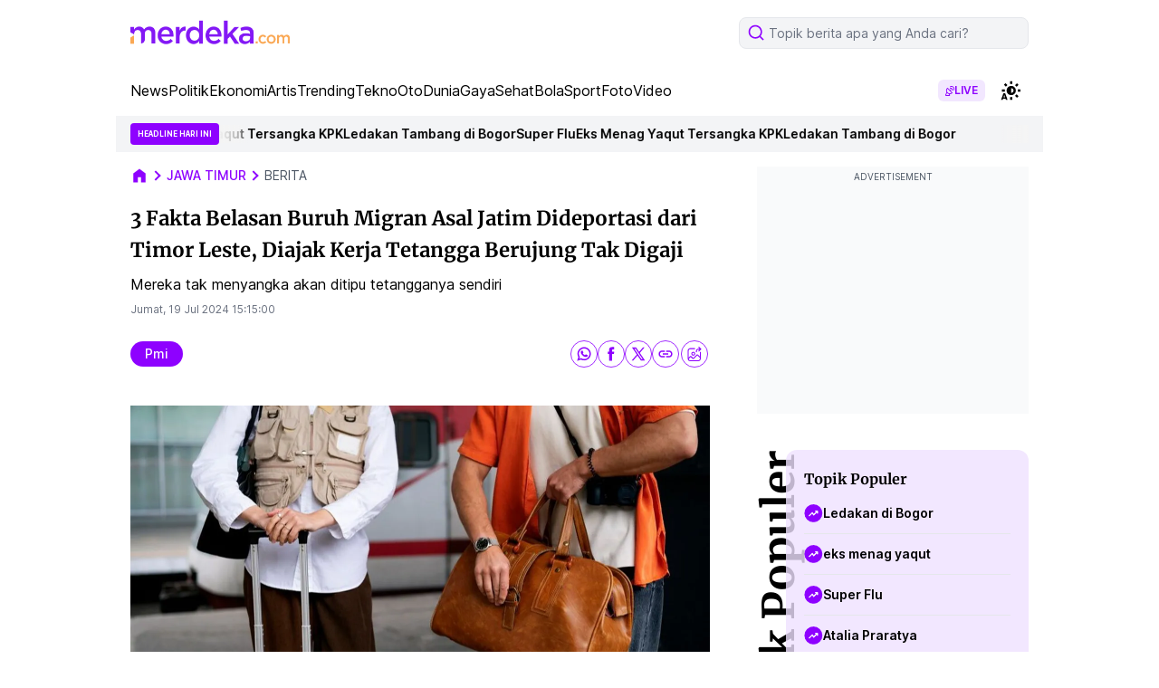

--- FILE ---
content_type: text/html; charset=UTF-8
request_url: https://www.merdeka.com/jatim/x-fakta-belasan-buruh-migran-asal-jatim-dideportasi-dari-timor-leste-diajak-kerja-tetangga-berujung-tak-digaji-166571-mvk.html
body_size: 109051
content:
<!DOCTYPE html>
<html lang="id">
<head>
    <meta charset="utf-8">
    <title>3 Fakta Belasan Buruh Migran Asal Jatim Dideportasi dari Timor Leste, Diajak Kerja Tetangga Berujung Tak Digaji</title>
    <meta name="description" content="Mereka tak menyangka akan ditipu tetangganya sendiri" />
    <meta name="keywords" content="buruh migran" />
    <meta http-equiv="cache-control" content="public, no-transform" />
    <meta http-equiv="X-UA-Compatible" content="IE=edge,chrome=1" />
    <meta name="viewport" content="viewport-fit=cover, width=device-width, initial-scale=1.0">
    <meta name="apple-mobile-web-app-capable" content="yes" />

    <link rel="amphtml" href="https://www.merdeka.com/amp/jatim/x-fakta-belasan-buruh-migran-asal-jatim-dideportasi-dari-timor-leste-diajak-kerja-tetangga-berujung-tak-digaji-166571-mvk.html" /><meta name="robots" content="max-image-preview:large">
<meta name="robots" content="index, follow">
<meta content="index,follow" name="googlebot">
<meta content="index,follow" name="googlebot-news">
<meta name="rating" content="general">
<meta property="article:published_time" content="2024-07-19T15:15:00+07:00">
<meta property="article:modified_time" content="2024-07-19T08:09:52+07:00">
<meta property="og:updated_time" content="2024-07-19T08:09:52+07:00">
<meta http-equiv="last-modified" content="Fri, 19 Jul 2024 08:09:52 GMT" />
<meta property="og:title" content="3 Fakta Belasan Buruh Migran Asal Jatim Dideportasi dari Timor Leste, Diajak Kerja Tetangga Berujung Tak Digaji" />
<meta property="og:type" content="article" />
<meta property="og:url" content="https://www.merdeka.com/jatim/x-fakta-belasan-buruh-migran-asal-jatim-dideportasi-dari-timor-leste-diajak-kerja-tetangga-berujung-tak-digaji-166571-mvk.html" />
<meta property="og:site_name" content="merdeka.com" />
<meta property="og:description" content="Mereka tak menyangka akan ditipu tetangganya sendiri" />
<meta property="og:image" content="https://cdns.klimg.com/mav-prod-resized/1280x720/ori/newsOg/2024/7/19/1721371930394-ilo8jg.jpeg" />
<meta property="fb:app_id" content="256994406083489" />
<meta property="fb:admins" content="1560920678" />
<meta property="fb:pages" content="324658284241923" />
<meta name="twitter:title" content="3 Fakta Belasan Buruh Migran Asal Jatim Dideportasi dari Timor Leste, Diajak Kerja Tetangga Berujung Tak Digaji">
<meta name="twitter:image" content="https://cdns.klimg.com/mav-prod-resized/1280x720/ori/newsOg/2024/7/19/1721371930394-ilo8jg.jpeg">
<meta name="twitter:card" content="summary">
<meta name="twitter:site" content="@merdekadotcom">
<meta name="twitter:creator" content="@merdekadotcom">
<meta name="twitter:description" content="Mereka tak menyangka akan ditipu tetangganya sendiri">
<meta name="twitter:domain" content="merdeka.com">

<link rel="preconnect" href="https://via.placeholder.com/" crossorigin="anonymous">
<link rel="icon" href="https://cdns.klimg.com/merdeka.com/media/i/a/mdk-favico.png">
<link rel="shortcut icon" href="https://cdns.klimg.com/merdeka.com/media/i/a/mdk-favico.png"><!-- Start of Google Knowledge Graph data -->
<script type="application/ld+json">
[
    {
        "@context": "http:\/\/schema.org",
        "@type": "NewsArticle",
        "headline": "3 Fakta Belasan Buruh Migran Asal Jatim Dideportasi dari Timor Leste, Diajak Kerja Tetangga Berujung Tak Digaji",
        "image": [
            "https:\/\/cdns.klimg.com\/mav-prod-resized\/1280x720\/ori\/newsOg\/2024\/7\/19\/1721371930394-ilo8jg.jpeg"
        ],
        "datePublished": "2024-07-19T15:15:00+07:00",
        "dateModified": "2024-07-19T08:09:52+07:00",
        "author": [
            {
                "@type": "Person",
                "name": "Alieza Nurulita Dewi",
                "url": "https:\/\/www.merdeka.com\/me\/alieza-nurulita-dewi-118"
            }
        ],
        "relatedLink": []
    },
    {
        "@context": "http:\/\/schema.org",
        "@type": "BreadcrumbList",
        "itemListElement": [
            {
                "@type": "ListItem",
                "position": 1,
                "name": "Merdeka.com",
                "item": "https:\/\/www.merdeka.com\/"
            },
            {
                "@type": "ListItem",
                "position": 2,
                "name": "jatim",
                "item": "https:\/\/www.merdeka.com\/jatim"
            },
            {
                "@type": "ListItem",
                "position": 3,
                "name": "3 Fakta Belasan Buruh Migran Asal Jatim Dideportasi dari Timor Leste, Diajak Kerja Tetangga Berujung Tak Digaji",
                "item": "https:\/\/www.merdeka.com\/jatim\/x-fakta-belasan-buruh-migran-asal-jatim-dideportasi-dari-timor-leste-diajak-kerja-tetangga-berujung-tak-digaji-166571-mvk.html"
            }
        ]
    }
]
</script>
<!-- End of Google Knowledge Graph data --><meta name="theme-color" content="#8318F5"/>
<link rel="manifest" href="/manifest.json?v=2">
<!-- PWA -->
<script type="text/javascript">
    class MDKPWA{
        constructor(){
            this.init();
        }

        async init(){
            this.worker = {};
            this.registerWorker();
        }

        async registerWorker(){
            if(typeof navigator !== 'object' || typeof navigator.serviceWorker !== 'object' || typeof navigator.serviceWorker.register !== 'function'){
                console.warn('[ServiceWorker]','ServiceWorker unavailable!');
                return;
            }
            try {
                this.worker = navigator.serviceWorker;
                await this.worker.register('/mdkserviceworkerdesktopv8.js');
            } catch (error) {
                console.warn('ServiceWorker registration failed!',error);
            }
        }
    }

    window.addEventListener('load', function(){
        if(!window.kly){return;}
        window.kly.pwa = new MDKPWA();
    });
</script>
<!-- Endof PWA --><script type="text/javascript">
    window.kly = {};
    window.kly.env = "production";
    window.kly.baseAssetsUrl = "";
    window.kly.gtm = {
        "articleId": "166571",
        "articleTitle": "3 Fakta Belasan Buruh Migran Asal Jatim Dideportasi dari Timor Leste, Diajak Kerja Tetangga Berujung Tak Digaji",
        "category": "article",
        "editors": "Alieza Nurulita Dewi",
        "editorialType": "",
        "embedVideo": "",
        "pageTitle": "3 Fakta Belasan Buruh Migran Asal Jatim Dideportasi dari Timor Leste, Diajak Kerja Tetangga Berujung Tak Digaji",
        "publicationDate": "2024-07-19",
        "publicationTime": "15:15:00",
        "templateId": "1",
        "templateName": "headline 1",
        "position":"1",
        "subCategory": "jatim",
        "subSubCategory": "",
        "subsubSubCategory":"",
        "tag": "pmi, buruh, migran, aksi imigran, timor leste, calon pekerja migran indonesia, jatim",
        "authors": {
            "type": "",
            "names": "Alieza Nurulita Dewi"
        },
        "numberOfWords": "361",
        "enabled": true,
        "log": false,
        "imageCreation": false,
        "type": "feedText2",
        "videos": "",
        "partner": "",
          "isSEO": false,
          "contibutors": "",
        "reporters": "Rizka Nur Laily M",
        "photographers": "",
        "brand": "",
        "content_ai" : 0,
        "audience":"",
        "keyword": "buruh migran",
        "totalFeedItem": 8,
        "nais_creator": "",
        "team_id": "KLY-0901",
        "special_content_id": ""
    };
    window.kly.platform = "desktop"; 
    window.kly.pageType = "ReadPage2";
    window.kly.channel = {
        "id": "",
        "name": "jatim",
        "full_slug": "/jatim"
    };
    window.kly.category = {
        "id": "",
        "name": "jatim",
        "full_slug": "/jatim"
    };
    window.kly.article = {
        "id": "166571",
        "title": "3 Fakta Belasan Buruh Migran Asal Jatim Dideportasi dari Timor Leste, Diajak Kerja Tetangga Berujung Tak Digaji",
        "type": "TextTypeArticle",
        "shortDescription": "Mereka tak menyangka akan ditipu tetangganya sendiri",
        "keywords": "buruh migran",
        "isAdvertorial": false,
        "isMultipage": true,
        "isAdultContent": false,
        "verifyAge": false,
        "publishDate": "2024-07-19 15:15:00"
    };
    window.kly.multiplePageCount = 4;
    window.kly.site = "merdeka.com";
    window.kly.related_system = "";
    window.kly.nextPagingMethod = 'POST';
    window.kly.nextPagingURL = 'https://www.merdeka.com/jatim/x-fakta-belasan-buruh-migran-asal-jatim-dideportasi-dari-timor-leste-diajak-kerja-tetangga-berujung-tak-digaji-166571-mvk/index'
    window.kly.nextPagingParams= "eyJsaW1pdCI6MTIsIm5leHRfcGFnZSI6bnVsbCwicGFnZSI6MiwicHJldl9wYWdlIjoxLCJwdWJsaXNoZXJfaWQiOjEsImN1cnJlbnRfbXZrX2lkIjoxNjY1NzEsIm5ld3NfdHlwZSI6ImFsbCIsInRlbXBsYXRlX3ZlcnNpb24iOjN9";
    window.kly.currentPageNumber = "1";
</script>

    <link rel="canonical" href="https://www.merdeka.com/jatim/x-fakta-belasan-buruh-migran-asal-jatim-dideportasi-dari-timor-leste-diajak-kerja-tetangga-berujung-tak-digaji-166571-mvk.html" />
    <link rel="preconnect" href="https://cdns.klimg.com" />
    <style>
        @font-face {font-family: 'Inter';font-style: normal;font-weight: 100 900;font-display: swap;src: url(https://fonts.gstatic.com/s/inter/v13/UcC73FwrK3iLTeHuS_fvQtMwCp50KnMa2JL7W0Q5n-wU.woff2) format('woff2');unicode-range: U+0460-052F, U+1C80-1C88, U+20B4, U+2DE0-2DFF, U+A640-A69F, U+FE2E-FE2F;}@font-face {font-family: 'Inter';font-style: normal;font-weight: 100 900;font-display: swap;src: url(https://fonts.gstatic.com/s/inter/v13/UcC73FwrK3iLTeHuS_fvQtMwCp50KnMa0ZL7W0Q5n-wU.woff2) format('woff2');unicode-range: U+0301, U+0400-045F, U+0490-0491, U+04B0-04B1, U+2116;}@font-face {font-family: 'Inter';font-style: normal;font-weight: 100 900;font-display: swap;src: url(https://fonts.gstatic.com/s/inter/v13/UcC73FwrK3iLTeHuS_fvQtMwCp50KnMa2ZL7W0Q5n-wU.woff2) format('woff2');unicode-range: U+1F00-1FFF;}@font-face {font-family: 'Inter';font-style: normal;font-weight: 100 900;font-display: swap;src: url(https://fonts.gstatic.com/s/inter/v13/UcC73FwrK3iLTeHuS_fvQtMwCp50KnMa1pL7W0Q5n-wU.woff2) format('woff2');unicode-range: U+0370-0377, U+037A-037F, U+0384-038A, U+038C, U+038E-03A1, U+03A3-03FF;}@font-face {font-family: 'Inter';font-style: normal;font-weight: 100 900;font-display: swap;src: url(https://fonts.gstatic.com/s/inter/v13/UcC73FwrK3iLTeHuS_fvQtMwCp50KnMa2pL7W0Q5n-wU.woff2) format('woff2');unicode-range: U+0102-0103, U+0110-0111, U+0128-0129, U+0168-0169, U+01A0-01A1, U+01AF-01B0, U+0300-0301, U+0303-0304, U+0308-0309, U+0323, U+0329, U+1EA0-1EF9, U+20AB;}@font-face {font-family: 'Inter';font-style: normal;font-weight: 100 900;font-display: swap;src: url(https://fonts.gstatic.com/s/inter/v13/UcC73FwrK3iLTeHuS_fvQtMwCp50KnMa25L7W0Q5n-wU.woff2) format('woff2');unicode-range: U+0100-02AF, U+0304, U+0308, U+0329, U+1E00-1E9F, U+1EF2-1EFF, U+2020, U+20A0-20AB, U+20AD-20C0, U+2113, U+2C60-2C7F, U+A720-A7FF;}@font-face {font-family: 'Inter';font-style: normal;font-weight: 100 900;font-display: swap;src: url(https://fonts.gstatic.com/s/inter/v13/UcC73FwrK3iLTeHuS_fvQtMwCp50KnMa1ZL7W0Q5nw.woff2) format('woff2');unicode-range: U+0000-00FF, U+0131, U+0152-0153, U+02BB-02BC, U+02C6, U+02DA, U+02DC, U+0304, U+0308, U+0329, U+2000-206F, U+2074, U+20AC, U+2122, U+2191, U+2193, U+2212, U+2215, U+FEFF, U+FFFD;}@font-face {font-family: 'Merriweather';font-style: italic;font-weight: 300;font-display: swap;src: url(https://fonts.gstatic.com/s/merriweather/v30/u-4l0qyriQwlOrhSvowK_l5-eR7lXff1jvzDP3WGO5g.woff2) format('woff2');unicode-range: U+0460-052F, U+1C80-1C88, U+20B4, U+2DE0-2DFF, U+A640-A69F, U+FE2E-FE2F;}@font-face {font-family: 'Merriweather';font-style: italic;font-weight: 300;font-display: swap;src: url(https://fonts.gstatic.com/s/merriweather/v30/u-4l0qyriQwlOrhSvowK_l5-eR7lXff8jvzDP3WGO5g.woff2) format('woff2');unicode-range: U+0301, U+0400-045F, U+0490-0491, U+04B0-04B1, U+2116;}@font-face {font-family: 'Merriweather';font-style: italic;font-weight: 300;font-display: swap;src: url(https://fonts.gstatic.com/s/merriweather/v30/u-4l0qyriQwlOrhSvowK_l5-eR7lXff3jvzDP3WGO5g.woff2) format('woff2');unicode-range: U+0102-0103, U+0110-0111, U+0128-0129, U+0168-0169, U+01A0-01A1, U+01AF-01B0, U+0300-0301, U+0303-0304, U+0308-0309, U+0323, U+0329, U+1EA0-1EF9, U+20AB;}@font-face {font-family: 'Merriweather';font-style: italic;font-weight: 300;font-display: swap;src: url(https://fonts.gstatic.com/s/merriweather/v30/u-4l0qyriQwlOrhSvowK_l5-eR7lXff2jvzDP3WGO5g.woff2) format('woff2');unicode-range: U+0100-02AF, U+0304, U+0308, U+0329, U+1E00-1E9F, U+1EF2-1EFF, U+2020, U+20A0-20AB, U+20AD-20C0, U+2113, U+2C60-2C7F, U+A720-A7FF;}@font-face {font-family: 'Merriweather';font-style: italic;font-weight: 300;font-display: swap;src: url(https://fonts.gstatic.com/s/merriweather/v30/u-4l0qyriQwlOrhSvowK_l5-eR7lXff4jvzDP3WG.woff2) format('woff2');unicode-range: U+0000-00FF, U+0131, U+0152-0153, U+02BB-02BC, U+02C6, U+02DA, U+02DC, U+0304, U+0308, U+0329, U+2000-206F, U+2074, U+20AC, U+2122, U+2191, U+2193, U+2212, U+2215, U+FEFF, U+FFFD;}@font-face {font-family: 'Merriweather';font-style: italic;font-weight: 400;font-display: swap;src: url(https://fonts.gstatic.com/s/merriweather/v30/u-4m0qyriQwlOrhSvowK_l5-eRZDf-LVrPHpBXw.woff2) format('woff2');unicode-range: U+0460-052F, U+1C80-1C88, U+20B4, U+2DE0-2DFF, U+A640-A69F, U+FE2E-FE2F;}@font-face {font-family: 'Merriweather';font-style: italic;font-weight: 400;font-display: swap;src: url(https://fonts.gstatic.com/s/merriweather/v30/u-4m0qyriQwlOrhSvowK_l5-eRZKf-LVrPHpBXw.woff2) format('woff2');unicode-range: U+0301, U+0400-045F, U+0490-0491, U+04B0-04B1, U+2116;}@font-face {font-family: 'Merriweather';font-style: italic;font-weight: 400;font-display: swap;src: url(https://fonts.gstatic.com/s/merriweather/v30/u-4m0qyriQwlOrhSvowK_l5-eRZBf-LVrPHpBXw.woff2) format('woff2');unicode-range: U+0102-0103, U+0110-0111, U+0128-0129, U+0168-0169, U+01A0-01A1, U+01AF-01B0, U+0300-0301, U+0303-0304, U+0308-0309, U+0323, U+0329, U+1EA0-1EF9, U+20AB;}@font-face {font-family: 'Merriweather';font-style: italic;font-weight: 400;font-display: swap;src: url(https://fonts.gstatic.com/s/merriweather/v30/u-4m0qyriQwlOrhSvowK_l5-eRZAf-LVrPHpBXw.woff2) format('woff2');unicode-range: U+0100-02AF, U+0304, U+0308, U+0329, U+1E00-1E9F, U+1EF2-1EFF, U+2020, U+20A0-20AB, U+20AD-20C0, U+2113, U+2C60-2C7F, U+A720-A7FF;}@font-face {font-family: 'Merriweather';font-style: italic;font-weight: 400;font-display: swap;src: url(https://fonts.gstatic.com/s/merriweather/v30/u-4m0qyriQwlOrhSvowK_l5-eRZOf-LVrPHp.woff2) format('woff2');unicode-range: U+0000-00FF, U+0131, U+0152-0153, U+02BB-02BC, U+02C6, U+02DA, U+02DC, U+0304, U+0308, U+0329, U+2000-206F, U+2074, U+20AC, U+2122, U+2191, U+2193, U+2212, U+2215, U+FEFF, U+FFFD;}@font-face {font-family: 'Merriweather';font-style: italic;font-weight: 700;font-display: swap;src: url(https://fonts.gstatic.com/s/merriweather/v30/u-4l0qyriQwlOrhSvowK_l5-eR71Wvf1jvzDP3WGO5g.woff2) format('woff2');unicode-range: U+0460-052F, U+1C80-1C88, U+20B4, U+2DE0-2DFF, U+A640-A69F, U+FE2E-FE2F;}@font-face {font-family: 'Merriweather';font-style: italic;font-weight: 700;font-display: swap;src: url(https://fonts.gstatic.com/s/merriweather/v30/u-4l0qyriQwlOrhSvowK_l5-eR71Wvf8jvzDP3WGO5g.woff2) format('woff2');unicode-range: U+0301, U+0400-045F, U+0490-0491, U+04B0-04B1, U+2116;}@font-face {font-family: 'Merriweather';font-style: italic;font-weight: 700;font-display: swap;src: url(https://fonts.gstatic.com/s/merriweather/v30/u-4l0qyriQwlOrhSvowK_l5-eR71Wvf3jvzDP3WGO5g.woff2) format('woff2');unicode-range: U+0102-0103, U+0110-0111, U+0128-0129, U+0168-0169, U+01A0-01A1, U+01AF-01B0, U+0300-0301, U+0303-0304, U+0308-0309, U+0323, U+0329, U+1EA0-1EF9, U+20AB;}@font-face {font-family: 'Merriweather';font-style: italic;font-weight: 700;font-display: swap;src: url(https://fonts.gstatic.com/s/merriweather/v30/u-4l0qyriQwlOrhSvowK_l5-eR71Wvf2jvzDP3WGO5g.woff2) format('woff2');unicode-range: U+0100-02AF, U+0304, U+0308, U+0329, U+1E00-1E9F, U+1EF2-1EFF, U+2020, U+20A0-20AB, U+20AD-20C0, U+2113, U+2C60-2C7F, U+A720-A7FF;}@font-face {font-family: 'Merriweather';font-style: italic;font-weight: 700;font-display: swap;src: url(https://fonts.gstatic.com/s/merriweather/v30/u-4l0qyriQwlOrhSvowK_l5-eR71Wvf4jvzDP3WG.woff2) format('woff2');unicode-range: U+0000-00FF, U+0131, U+0152-0153, U+02BB-02BC, U+02C6, U+02DA, U+02DC, U+0304, U+0308, U+0329, U+2000-206F, U+2074, U+20AC, U+2122, U+2191, U+2193, U+2212, U+2215, U+FEFF, U+FFFD;}@font-face {font-family: 'Merriweather';font-style: italic;font-weight: 900;font-display: swap;src: url(https://fonts.gstatic.com/s/merriweather/v30/u-4l0qyriQwlOrhSvowK_l5-eR7NWPf1jvzDP3WGO5g.woff2) format('woff2');unicode-range: U+0460-052F, U+1C80-1C88, U+20B4, U+2DE0-2DFF, U+A640-A69F, U+FE2E-FE2F;}@font-face {font-family: 'Merriweather';font-style: italic;font-weight: 900;font-display: swap;src: url(https://fonts.gstatic.com/s/merriweather/v30/u-4l0qyriQwlOrhSvowK_l5-eR7NWPf8jvzDP3WGO5g.woff2) format('woff2');unicode-range: U+0301, U+0400-045F, U+0490-0491, U+04B0-04B1, U+2116;}@font-face {font-family: 'Merriweather';font-style: italic;font-weight: 900;font-display: swap;src: url(https://fonts.gstatic.com/s/merriweather/v30/u-4l0qyriQwlOrhSvowK_l5-eR7NWPf3jvzDP3WGO5g.woff2) format('woff2');unicode-range: U+0102-0103, U+0110-0111, U+0128-0129, U+0168-0169, U+01A0-01A1, U+01AF-01B0, U+0300-0301, U+0303-0304, U+0308-0309, U+0323, U+0329, U+1EA0-1EF9, U+20AB;}@font-face {font-family: 'Merriweather';font-style: italic;font-weight: 900;font-display: swap;src: url(https://fonts.gstatic.com/s/merriweather/v30/u-4l0qyriQwlOrhSvowK_l5-eR7NWPf2jvzDP3WGO5g.woff2) format('woff2');unicode-range: U+0100-02AF, U+0304, U+0308, U+0329, U+1E00-1E9F, U+1EF2-1EFF, U+2020, U+20A0-20AB, U+20AD-20C0, U+2113, U+2C60-2C7F, U+A720-A7FF;}@font-face {font-family: 'Merriweather';font-style: italic;font-weight: 900;font-display: swap;src: url(https://fonts.gstatic.com/s/merriweather/v30/u-4l0qyriQwlOrhSvowK_l5-eR7NWPf4jvzDP3WG.woff2) format('woff2');unicode-range: U+0000-00FF, U+0131, U+0152-0153, U+02BB-02BC, U+02C6, U+02DA, U+02DC, U+0304, U+0308, U+0329, U+2000-206F, U+2074, U+20AC, U+2122, U+2191, U+2193, U+2212, U+2215, U+FEFF, U+FFFD;}@font-face {font-family: 'Merriweather';font-style: normal;font-weight: 300;font-display: swap;src: url(https://fonts.gstatic.com/s/merriweather/v30/u-4n0qyriQwlOrhSvowK_l521wRZVcf6hPvhPUWH.woff2) format('woff2');unicode-range: U+0460-052F, U+1C80-1C88, U+20B4, U+2DE0-2DFF, U+A640-A69F, U+FE2E-FE2F;}@font-face {font-family: 'Merriweather';font-style: normal;font-weight: 300;font-display: swap;src: url(https://fonts.gstatic.com/s/merriweather/v30/u-4n0qyriQwlOrhSvowK_l521wRZXMf6hPvhPUWH.woff2) format('woff2');unicode-range: U+0301, U+0400-045F, U+0490-0491, U+04B0-04B1, U+2116;}@font-face {font-family: 'Merriweather';font-style: normal;font-weight: 300;font-display: swap;src: url(https://fonts.gstatic.com/s/merriweather/v30/u-4n0qyriQwlOrhSvowK_l521wRZV8f6hPvhPUWH.woff2) format('woff2');unicode-range: U+0102-0103, U+0110-0111, U+0128-0129, U+0168-0169, U+01A0-01A1, U+01AF-01B0, U+0300-0301, U+0303-0304, U+0308-0309, U+0323, U+0329, U+1EA0-1EF9, U+20AB;}@font-face {font-family: 'Merriweather';font-style: normal;font-weight: 300;font-display: swap;src: url(https://fonts.gstatic.com/s/merriweather/v30/u-4n0qyriQwlOrhSvowK_l521wRZVsf6hPvhPUWH.woff2) format('woff2');unicode-range: U+0100-02AF, U+0304, U+0308, U+0329, U+1E00-1E9F, U+1EF2-1EFF, U+2020, U+20A0-20AB, U+20AD-20C0, U+2113, U+2C60-2C7F, U+A720-A7FF;}@font-face {font-family: 'Merriweather';font-style: normal;font-weight: 300;font-display: swap;src: url(https://fonts.gstatic.com/s/merriweather/v30/u-4n0qyriQwlOrhSvowK_l521wRZWMf6hPvhPQ.woff2) format('woff2');unicode-range: U+0000-00FF, U+0131, U+0152-0153, U+02BB-02BC, U+02C6, U+02DA, U+02DC, U+0304, U+0308, U+0329, U+2000-206F, U+2074, U+20AC, U+2122, U+2191, U+2193, U+2212, U+2215, U+FEFF, U+FFFD;}@font-face {font-family: 'Merriweather';font-style: normal;font-weight: 400;font-display: swap;src: url(https://fonts.gstatic.com/s/merriweather/v30/u-440qyriQwlOrhSvowK_l5-cSZMdeX3rsHo.woff2) format('woff2');unicode-range: U+0460-052F, U+1C80-1C88, U+20B4, U+2DE0-2DFF, U+A640-A69F, U+FE2E-FE2F;}@font-face {font-family: 'Merriweather';font-style: normal;font-weight: 400;font-display: swap;src: url(https://fonts.gstatic.com/s/merriweather/v30/u-440qyriQwlOrhSvowK_l5-eCZMdeX3rsHo.woff2) format('woff2');unicode-range: U+0301, U+0400-045F, U+0490-0491, U+04B0-04B1, U+2116;}@font-face {font-family: 'Merriweather';font-style: normal;font-weight: 400;font-display: swap;src: url(https://fonts.gstatic.com/s/merriweather/v30/u-440qyriQwlOrhSvowK_l5-cyZMdeX3rsHo.woff2) format('woff2');unicode-range: U+0102-0103, U+0110-0111, U+0128-0129, U+0168-0169, U+01A0-01A1, U+01AF-01B0, U+0300-0301, U+0303-0304, U+0308-0309, U+0323, U+0329, U+1EA0-1EF9, U+20AB;}@font-face {font-family: 'Merriweather';font-style: normal;font-weight: 400;font-display: swap;src: url(https://fonts.gstatic.com/s/merriweather/v30/u-440qyriQwlOrhSvowK_l5-ciZMdeX3rsHo.woff2) format('woff2');unicode-range: U+0100-02AF, U+0304, U+0308, U+0329, U+1E00-1E9F, U+1EF2-1EFF, U+2020, U+20A0-20AB, U+20AD-20C0, U+2113, U+2C60-2C7F, U+A720-A7FF;}@font-face {font-family: 'Merriweather';font-style: normal;font-weight: 400;font-display: swap;src: url(https://fonts.gstatic.com/s/merriweather/v30/u-440qyriQwlOrhSvowK_l5-fCZMdeX3rg.woff2) format('woff2');unicode-range: U+0000-00FF, U+0131, U+0152-0153, U+02BB-02BC, U+02C6, U+02DA, U+02DC, U+0304, U+0308, U+0329, U+2000-206F, U+2074, U+20AC, U+2122, U+2191, U+2193, U+2212, U+2215, U+FEFF, U+FFFD;}@font-face {font-family: 'Merriweather';font-style: normal;font-weight: 700;font-display: swap;src: url(https://fonts.gstatic.com/s/merriweather/v30/u-4n0qyriQwlOrhSvowK_l52xwNZVcf6hPvhPUWH.woff2) format('woff2');unicode-range: U+0460-052F, U+1C80-1C88, U+20B4, U+2DE0-2DFF, U+A640-A69F, U+FE2E-FE2F;}@font-face {font-family: 'Merriweather';font-style: normal;font-weight: 700;font-display: swap;src: url(https://fonts.gstatic.com/s/merriweather/v30/u-4n0qyriQwlOrhSvowK_l52xwNZXMf6hPvhPUWH.woff2) format('woff2');unicode-range: U+0301, U+0400-045F, U+0490-0491, U+04B0-04B1, U+2116;}@font-face {font-family: 'Merriweather';font-style: normal;font-weight: 700;font-display: swap;src: url(https://fonts.gstatic.com/s/merriweather/v30/u-4n0qyriQwlOrhSvowK_l52xwNZV8f6hPvhPUWH.woff2) format('woff2');unicode-range: U+0102-0103, U+0110-0111, U+0128-0129, U+0168-0169, U+01A0-01A1, U+01AF-01B0, U+0300-0301, U+0303-0304, U+0308-0309, U+0323, U+0329, U+1EA0-1EF9, U+20AB;}@font-face {font-family: 'Merriweather';font-style: normal;font-weight: 700;font-display: swap;src: url(https://fonts.gstatic.com/s/merriweather/v30/u-4n0qyriQwlOrhSvowK_l52xwNZVsf6hPvhPUWH.woff2) format('woff2');unicode-range: U+0100-02AF, U+0304, U+0308, U+0329, U+1E00-1E9F, U+1EF2-1EFF, U+2020, U+20A0-20AB, U+20AD-20C0, U+2113, U+2C60-2C7F, U+A720-A7FF;}@font-face {font-family: 'Merriweather';font-style: normal;font-weight: 700;font-display: swap;src: url(https://fonts.gstatic.com/s/merriweather/v30/u-4n0qyriQwlOrhSvowK_l52xwNZWMf6hPvhPQ.woff2) format('woff2');unicode-range: U+0000-00FF, U+0131, U+0152-0153, U+02BB-02BC, U+02C6, U+02DA, U+02DC, U+0304, U+0308, U+0329, U+2000-206F, U+2074, U+20AC, U+2122, U+2191, U+2193, U+2212, U+2215, U+FEFF, U+FFFD;}@font-face {font-family: 'Merriweather';font-style: normal;font-weight: 900;font-display: swap;src: url(https://fonts.gstatic.com/s/merriweather/v30/u-4n0qyriQwlOrhSvowK_l52_wFZVcf6hPvhPUWH.woff2) format('woff2');unicode-range: U+0460-052F, U+1C80-1C88, U+20B4, U+2DE0-2DFF, U+A640-A69F, U+FE2E-FE2F;}@font-face {font-family: 'Merriweather';font-style: normal;font-weight: 900;font-display: swap;src: url(https://fonts.gstatic.com/s/merriweather/v30/u-4n0qyriQwlOrhSvowK_l52_wFZXMf6hPvhPUWH.woff2) format('woff2');unicode-range: U+0301, U+0400-045F, U+0490-0491, U+04B0-04B1, U+2116;}@font-face {font-family: 'Merriweather';font-style: normal;font-weight: 900;font-display: swap;src: url(https://fonts.gstatic.com/s/merriweather/v30/u-4n0qyriQwlOrhSvowK_l52_wFZV8f6hPvhPUWH.woff2) format('woff2');unicode-range: U+0102-0103, U+0110-0111, U+0128-0129, U+0168-0169, U+01A0-01A1, U+01AF-01B0, U+0300-0301, U+0303-0304, U+0308-0309, U+0323, U+0329, U+1EA0-1EF9, U+20AB;}@font-face {font-family: 'Merriweather';font-style: normal;font-weight: 900;font-display: swap;src: url(https://fonts.gstatic.com/s/merriweather/v30/u-4n0qyriQwlOrhSvowK_l52_wFZVsf6hPvhPUWH.woff2) format('woff2');unicode-range: U+0100-02AF, U+0304, U+0308, U+0329, U+1E00-1E9F, U+1EF2-1EFF, U+2020, U+20A0-20AB, U+20AD-20C0, U+2113, U+2C60-2C7F, U+A720-A7FF;}@font-face {font-family: 'Merriweather';font-style: normal;font-weight: 900;font-display: swap;src: url(https://fonts.gstatic.com/s/merriweather/v30/u-4n0qyriQwlOrhSvowK_l52_wFZWMf6hPvhPQ.woff2) format('woff2');unicode-range: U+0000-00FF, U+0131, U+0152-0153, U+02BB-02BC, U+02C6, U+02DA, U+02DC, U+0304, U+0308, U+0329, U+2000-206F, U+2074, U+20AC, U+2122, U+2191, U+2193, U+2212, U+2215, U+FEFF, U+FFFD;}
    </style>
    <!-- tailwind -->
    <style>*,:after,:before{--tw-border-spacing-x:0;--tw-border-spacing-y:0;--tw-translate-x:0;--tw-translate-y:0;--tw-rotate:0;--tw-skew-x:0;--tw-skew-y:0;--tw-scale-x:1;--tw-scale-y:1;--tw-pan-x: ;--tw-pan-y: ;--tw-pinch-zoom: ;--tw-scroll-snap-strictness:proximity;--tw-gradient-from-position: ;--tw-gradient-via-position: ;--tw-gradient-to-position: ;--tw-ordinal: ;--tw-slashed-zero: ;--tw-numeric-figure: ;--tw-numeric-spacing: ;--tw-numeric-fraction: ;--tw-ring-inset: ;--tw-ring-offset-width:0px;--tw-ring-offset-color:#fff;--tw-ring-color:rgba(59,130,246,.5);--tw-ring-offset-shadow:0 0 #0000;--tw-ring-shadow:0 0 #0000;--tw-shadow:0 0 #0000;--tw-shadow-colored:0 0 #0000;--tw-blur: ;--tw-brightness: ;--tw-contrast: ;--tw-grayscale: ;--tw-hue-rotate: ;--tw-invert: ;--tw-saturate: ;--tw-sepia: ;--tw-drop-shadow: ;--tw-backdrop-blur: ;--tw-backdrop-brightness: ;--tw-backdrop-contrast: ;--tw-backdrop-grayscale: ;--tw-backdrop-hue-rotate: ;--tw-backdrop-invert: ;--tw-backdrop-opacity: ;--tw-backdrop-saturate: ;--tw-backdrop-sepia: ;--tw-contain-size: ;--tw-contain-layout: ;--tw-contain-paint: ;--tw-contain-style: }::backdrop{--tw-border-spacing-x:0;--tw-border-spacing-y:0;--tw-translate-x:0;--tw-translate-y:0;--tw-rotate:0;--tw-skew-x:0;--tw-skew-y:0;--tw-scale-x:1;--tw-scale-y:1;--tw-pan-x: ;--tw-pan-y: ;--tw-pinch-zoom: ;--tw-scroll-snap-strictness:proximity;--tw-gradient-from-position: ;--tw-gradient-via-position: ;--tw-gradient-to-position: ;--tw-ordinal: ;--tw-slashed-zero: ;--tw-numeric-figure: ;--tw-numeric-spacing: ;--tw-numeric-fraction: ;--tw-ring-inset: ;--tw-ring-offset-width:0px;--tw-ring-offset-color:#fff;--tw-ring-color:rgba(59,130,246,.5);--tw-ring-offset-shadow:0 0 #0000;--tw-ring-shadow:0 0 #0000;--tw-shadow:0 0 #0000;--tw-shadow-colored:0 0 #0000;--tw-blur: ;--tw-brightness: ;--tw-contrast: ;--tw-grayscale: ;--tw-hue-rotate: ;--tw-invert: ;--tw-saturate: ;--tw-sepia: ;--tw-drop-shadow: ;--tw-backdrop-blur: ;--tw-backdrop-brightness: ;--tw-backdrop-contrast: ;--tw-backdrop-grayscale: ;--tw-backdrop-hue-rotate: ;--tw-backdrop-invert: ;--tw-backdrop-opacity: ;--tw-backdrop-saturate: ;--tw-backdrop-sepia: ;--tw-contain-size: ;--tw-contain-layout: ;--tw-contain-paint: ;--tw-contain-style: }/*! tailwindcss v3.4.17 | MIT License | https://tailwindcss.com*/*,:after,:before{box-sizing:border-box;border:0 solid #e5e7eb}:after,:before{--tw-content:""}:host,html{line-height:1.5;-webkit-text-size-adjust:100%;-moz-tab-size:4;-o-tab-size:4;tab-size:4;font-family:ui-sans-serif,system-ui,sans-serif,Apple Color Emoji,Segoe UI Emoji,Segoe UI Symbol,Noto Color Emoji;font-feature-settings:normal;font-variation-settings:normal;-webkit-tap-highlight-color:transparent}body{margin:0;line-height:inherit}hr{height:0;color:inherit;border-top-width:1px}abbr:where([title]){-webkit-text-decoration:underline dotted;text-decoration:underline dotted}h1,h2,h3,h4,h5,h6{font-size:inherit;font-weight:inherit}a{color:inherit;text-decoration:inherit}b,strong{font-weight:bolder}code,kbd,pre,samp{font-family:ui-monospace,SFMono-Regular,Menlo,Monaco,Consolas,Liberation Mono,Courier New,monospace;font-feature-settings:normal;font-variation-settings:normal;font-size:1em}small{font-size:80%}sub,sup{font-size:75%;line-height:0;position:relative;vertical-align:baseline}sub{bottom:-.25em}sup{top:-.5em}table{text-indent:0;border-color:inherit;border-collapse:collapse}button,input,optgroup,select,textarea{font-family:inherit;font-feature-settings:inherit;font-variation-settings:inherit;font-size:100%;font-weight:inherit;line-height:inherit;letter-spacing:inherit;color:inherit;margin:0;padding:0}button,select{text-transform:none}button,input:where([type=button]),input:where([type=reset]),input:where([type=submit]){-webkit-appearance:button;background-color:transparent;background-image:none}:-moz-focusring{outline:auto}:-moz-ui-invalid{box-shadow:none}progress{vertical-align:baseline}::-webkit-inner-spin-button,::-webkit-outer-spin-button{height:auto}[type=search]{-webkit-appearance:textfield;outline-offset:-2px}::-webkit-search-decoration{-webkit-appearance:none}::-webkit-file-upload-button{-webkit-appearance:button;font:inherit}summary{display:list-item}blockquote,dd,dl,figure,h1,h2,h3,h4,h5,h6,hr,p,pre{margin:0}fieldset{margin:0}fieldset,legend{padding:0}menu,ol,ul{list-style:none;margin:0;padding:0}dialog{padding:0}textarea{resize:vertical}input::-moz-placeholder,textarea::-moz-placeholder{opacity:1;color:#9ca3af}input::placeholder,textarea::placeholder{opacity:1;color:#9ca3af}[role=button],button{cursor:pointer}:disabled{cursor:default}audio,canvas,embed,iframe,img,object,svg,video{display:block;vertical-align:middle}img,video{max-width:100%;height:auto}[hidden]:where(:not([hidden=until-found])){display:none}.container{width:100%}@media (min-width:640px){.container{max-width:640px}}@media (min-width:768px){.container{max-width:768px}}@media (min-width:1024px){.container{max-width:1024px}}@media (min-width:1280px){.container{max-width:1280px}}@media (min-width:1536px){.container{max-width:1536px}}.sr-only{position:absolute;width:1px;height:1px;padding:0;margin:-1px;overflow:hidden;clip:rect(0,0,0,0);white-space:nowrap;border-width:0}.pointer-events-none{pointer-events:none}.pointer-events-auto{pointer-events:auto}.visible{visibility:visible}.collapse{visibility:collapse}.static{position:static}.fixed{position:fixed}.absolute{position:absolute}.relative{position:relative}.sticky{position:sticky}.inset-0{inset:0}.-inset-x-px{left:-1px;right:-1px}.inset-x-0{left:0;right:0}.inset-x-6{left:1.5rem;right:1.5rem}.inset-y-0{top:0;bottom:0}.-bottom-0{bottom:0}.-bottom-0\.5{bottom:-.125rem}.-bottom-1{bottom:-.25rem}.-bottom-20{bottom:-5rem}.-bottom-7{bottom:-1.75rem}.-bottom-px{bottom:-1px}.-left-20{left:-5rem}.-left-28{left:-7rem}.-left-48{left:-12rem}.-left-5{left:-1.25rem}.-left-6{left:-1.5rem}.-left-8{left:-2rem}.-right-1{right:-.25rem}.-right-2{right:-.5rem}.-right-4{right:-1rem}.-right-5{right:-1.25rem}.-right-6{right:-1.5rem}.-top-1{top:-.25rem}.-top-16{top:-4rem}.-top-2{top:-.5rem}.-top-4{top:-1rem}.-top-5{top:-1.25rem}.bottom-0{bottom:0}.bottom-1{bottom:.25rem}.bottom-1\/2{bottom:50%}.bottom-10{bottom:2.5rem}.bottom-12{bottom:3rem}.bottom-14{bottom:3.5rem}.bottom-16{bottom:4rem}.bottom-2{bottom:.5rem}.bottom-2\/3{bottom:66.666667%}.bottom-20{bottom:5rem}.bottom-28{bottom:7rem}.bottom-3{bottom:.75rem}.bottom-32{bottom:8rem}.bottom-4{bottom:1rem}.bottom-6{bottom:1.5rem}.bottom-8{bottom:2rem}.bottom-96{bottom:24rem}.bottom-auto{bottom:auto}.bottom-full{bottom:100%}.left-0{left:0}.left-1{left:.25rem}.left-1\/2{left:50%}.left-2{left:.5rem}.left-4{left:1rem}.left-5{left:1.25rem}.left-6{left:1.5rem}.right-0{right:0}.right-1{right:.25rem}.right-14{right:3.5rem}.right-2{right:.5rem}.right-3\.5{right:.875rem}.right-4{right:1rem}.right-5{right:1.25rem}.right-6{right:1.5rem}.right-8{right:2rem}.right-auto{right:auto}.top-0{top:0}.top-1{top:.25rem}.top-1\/2{top:50%}.top-12{top:3rem}.top-14{top:3.5rem}.top-16{top:4rem}.top-2{top:.5rem}.top-20{top:5rem}.top-24{top:6rem}.top-3{top:.75rem}.top-4{top:1rem}.top-40{top:10rem}.top-5{top:1.25rem}.top-6{top:1.5rem}.top-full{top:100%}.isolate{isolation:isolate}.-z-10{z-index:-10}.z-0{z-index:0}.z-10{z-index:10}.z-20{z-index:20}.z-30{z-index:30}.z-40{z-index:40}.z-50{z-index:50}.z-\[100\]{z-index:100}.z-\[999\]{z-index:999}.order-1{order:1}.order-2{order:2}.order-3{order:3}.order-4{order:4}.-m-1{margin:-.25rem}.-m-10{margin:-2.5rem}.-m-11{margin:-2.75rem}.-m-12{margin:-3rem}.-m-14{margin:-3.5rem}.-m-16{margin:-4rem}.-m-2{margin:-.5rem}.-m-20{margin:-5rem}.-m-3{margin:-.75rem}.-m-4{margin:-1rem}.-m-5{margin:-1.25rem}.-m-6{margin:-1.5rem}.-m-7{margin:-1.75rem}.-m-8{margin:-2rem}.-m-9{margin:-2.25rem}.m-1{margin:.25rem}.m-10{margin:2.5rem}.m-11{margin:2.75rem}.m-12{margin:3rem}.m-14{margin:3.5rem}.m-16{margin:4rem}.m-2{margin:.5rem}.m-20{margin:5rem}.m-3{margin:.75rem}.m-4{margin:1rem}.m-5{margin:1.25rem}.m-6{margin:1.5rem}.m-7{margin:1.75rem}.m-8{margin:2rem}.m-9{margin:2.25rem}.m-auto{margin:auto}.-mx-1{margin-left:-.25rem;margin-right:-.25rem}.-mx-1\.5{margin-left:-.375rem;margin-right:-.375rem}.-mx-10{margin-left:-2.5rem;margin-right:-2.5rem}.-mx-11{margin-left:-2.75rem;margin-right:-2.75rem}.-mx-12{margin-left:-3rem;margin-right:-3rem}.-mx-14{margin-left:-3.5rem;margin-right:-3.5rem}.-mx-16{margin-left:-4rem;margin-right:-4rem}.-mx-2{margin-left:-.5rem;margin-right:-.5rem}.-mx-20{margin-left:-5rem;margin-right:-5rem}.-mx-3{margin-left:-.75rem;margin-right:-.75rem}.-mx-4{margin-left:-1rem;margin-right:-1rem}.-mx-5{margin-left:-1.25rem;margin-right:-1.25rem}.-mx-6{margin-left:-1.5rem;margin-right:-1.5rem}.-mx-7{margin-left:-1.75rem;margin-right:-1.75rem}.-mx-8{margin-left:-2rem;margin-right:-2rem}.-mx-9{margin-left:-2.25rem;margin-right:-2.25rem}.-my-1{margin-top:-.25rem;margin-bottom:-.25rem}.-my-10{margin-top:-2.5rem;margin-bottom:-2.5rem}.-my-11{margin-top:-2.75rem;margin-bottom:-2.75rem}.-my-12{margin-top:-3rem;margin-bottom:-3rem}.-my-14{margin-top:-3.5rem;margin-bottom:-3.5rem}.-my-16{margin-top:-4rem;margin-bottom:-4rem}.-my-2{margin-top:-.5rem;margin-bottom:-.5rem}.-my-20{margin-top:-5rem;margin-bottom:-5rem}.-my-3{margin-top:-.75rem;margin-bottom:-.75rem}.-my-4{margin-top:-1rem;margin-bottom:-1rem}.-my-5{margin-top:-1.25rem;margin-bottom:-1.25rem}.-my-6{margin-top:-1.5rem;margin-bottom:-1.5rem}.-my-7{margin-top:-1.75rem;margin-bottom:-1.75rem}.-my-8{margin-top:-2rem;margin-bottom:-2rem}.-my-9{margin-top:-2.25rem;margin-bottom:-2.25rem}.mx-1{margin-left:.25rem;margin-right:.25rem}.mx-10{margin-left:2.5rem;margin-right:2.5rem}.mx-11{margin-left:2.75rem;margin-right:2.75rem}.mx-12{margin-left:3rem;margin-right:3rem}.mx-14{margin-left:3.5rem;margin-right:3.5rem}.mx-16{margin-left:4rem;margin-right:4rem}.mx-2{margin-left:.5rem;margin-right:.5rem}.mx-20{margin-left:5rem;margin-right:5rem}.mx-3{margin-left:.75rem;margin-right:.75rem}.mx-4{margin-left:1rem;margin-right:1rem}.mx-5{margin-left:1.25rem;margin-right:1.25rem}.mx-6{margin-left:1.5rem;margin-right:1.5rem}.mx-7{margin-left:1.75rem;margin-right:1.75rem}.mx-8{margin-left:2rem;margin-right:2rem}.mx-9{margin-left:2.25rem;margin-right:2.25rem}.mx-auto{margin-left:auto;margin-right:auto}.my-1{margin-top:.25rem;margin-bottom:.25rem}.my-10{margin-top:2.5rem;margin-bottom:2.5rem}.my-11{margin-top:2.75rem;margin-bottom:2.75rem}.my-12{margin-top:3rem;margin-bottom:3rem}.my-14{margin-top:3.5rem;margin-bottom:3.5rem}.my-16{margin-top:4rem;margin-bottom:4rem}.my-2{margin-top:.5rem;margin-bottom:.5rem}.my-20{margin-top:5rem;margin-bottom:5rem}.my-3{margin-top:.75rem;margin-bottom:.75rem}.my-4{margin-top:1rem;margin-bottom:1rem}.my-5{margin-top:1.25rem;margin-bottom:1.25rem}.my-6{margin-top:1.5rem;margin-bottom:1.5rem}.my-7{margin-top:1.75rem;margin-bottom:1.75rem}.my-8{margin-top:2rem;margin-bottom:2rem}.my-9{margin-top:2.25rem;margin-bottom:2.25rem}.my-auto{margin-top:auto;margin-bottom:auto}.-mb-1{margin-bottom:-.25rem}.-mb-10{margin-bottom:-2.5rem}.-mb-11{margin-bottom:-2.75rem}.-mb-12{margin-bottom:-3rem}.-mb-14{margin-bottom:-3.5rem}.-mb-16{margin-bottom:-4rem}.-mb-2{margin-bottom:-.5rem}.-mb-20{margin-bottom:-5rem}.-mb-3{margin-bottom:-.75rem}.-mb-4{margin-bottom:-1rem}.-mb-5{margin-bottom:-1.25rem}.-mb-6{margin-bottom:-1.5rem}.-mb-7{margin-bottom:-1.75rem}.-mb-8{margin-bottom:-2rem}.-mb-9{margin-bottom:-2.25rem}.-ml-1{margin-left:-.25rem}.-ml-10{margin-left:-2.5rem}.-ml-11{margin-left:-2.75rem}.-ml-12{margin-left:-3rem}.-ml-14{margin-left:-3.5rem}.-ml-16{margin-left:-4rem}.-ml-2{margin-left:-.5rem}.-ml-20{margin-left:-5rem}.-ml-3{margin-left:-.75rem}.-ml-4{margin-left:-1rem}.-ml-5{margin-left:-1.25rem}.-ml-6{margin-left:-1.5rem}.-ml-7{margin-left:-1.75rem}.-ml-8{margin-left:-2rem}.-ml-9{margin-left:-2.25rem}.-mr-1{margin-right:-.25rem}.-mr-10{margin-right:-2.5rem}.-mr-11{margin-right:-2.75rem}.-mr-12{margin-right:-3rem}.-mr-14{margin-right:-3.5rem}.-mr-16{margin-right:-4rem}.-mr-2{margin-right:-.5rem}.-mr-20{margin-right:-5rem}.-mr-3{margin-right:-.75rem}.-mr-4{margin-right:-1rem}.-mr-5{margin-right:-1.25rem}.-mr-6{margin-right:-1.5rem}.-mr-7{margin-right:-1.75rem}.-mr-8{margin-right:-2rem}.-mr-9{margin-right:-2.25rem}.-mt-1{margin-top:-.25rem}.-mt-10{margin-top:-2.5rem}.-mt-11{margin-top:-2.75rem}.-mt-12{margin-top:-3rem}.-mt-14{margin-top:-3.5rem}.-mt-16{margin-top:-4rem}.-mt-2{margin-top:-.5rem}.-mt-20{margin-top:-5rem}.-mt-3{margin-top:-.75rem}.-mt-4{margin-top:-1rem}.-mt-5{margin-top:-1.25rem}.-mt-6{margin-top:-1.5rem}.-mt-7{margin-top:-1.75rem}.-mt-8{margin-top:-2rem}.-mt-9{margin-top:-2.25rem}.mb-0{margin-bottom:0}.mb-1{margin-bottom:.25rem}.mb-10{margin-bottom:2.5rem}.mb-11{margin-bottom:2.75rem}.mb-12{margin-bottom:3rem}.mb-14{margin-bottom:3.5rem}.mb-16{margin-bottom:4rem}.mb-2{margin-bottom:.5rem}.mb-2\.5{margin-bottom:.625rem}.mb-20{margin-bottom:5rem}.mb-3{margin-bottom:.75rem}.mb-4{margin-bottom:1rem}.mb-5{margin-bottom:1.25rem}.mb-6{margin-bottom:1.5rem}.mb-7{margin-bottom:1.75rem}.mb-8{margin-bottom:2rem}.mb-9{margin-bottom:2.25rem}.ml-0\.5{margin-left:.125rem}.ml-1{margin-left:.25rem}.ml-10{margin-left:2.5rem}.ml-11{margin-left:2.75rem}.ml-12{margin-left:3rem}.ml-14{margin-left:3.5rem}.ml-16{margin-left:4rem}.ml-2{margin-left:.5rem}.ml-20{margin-left:5rem}.ml-3{margin-left:.75rem}.ml-4{margin-left:1rem}.ml-5{margin-left:1.25rem}.ml-6{margin-left:1.5rem}.ml-7{margin-left:1.75rem}.ml-8{margin-left:2rem}.ml-9{margin-left:2.25rem}.mr-1{margin-right:.25rem}.mr-10{margin-right:2.5rem}.mr-11{margin-right:2.75rem}.mr-12{margin-right:3rem}.mr-14{margin-right:3.5rem}.mr-16{margin-right:4rem}.mr-2{margin-right:.5rem}.mr-20{margin-right:5rem}.mr-3{margin-right:.75rem}.mr-4{margin-right:1rem}.mr-5{margin-right:1.25rem}.mr-6{margin-right:1.5rem}.mr-7{margin-right:1.75rem}.mr-8{margin-right:2rem}.mr-9{margin-right:2.25rem}.mt-0{margin-top:0}.mt-1{margin-top:.25rem}.mt-10{margin-top:2.5rem}.mt-11{margin-top:2.75rem}.mt-12{margin-top:3rem}.mt-14{margin-top:3.5rem}.mt-16{margin-top:4rem}.mt-2{margin-top:.5rem}.mt-2\.5{margin-top:.625rem}.mt-20{margin-top:5rem}.mt-24{margin-top:6rem}.mt-3{margin-top:.75rem}.mt-4{margin-top:1rem}.mt-5{margin-top:1.25rem}.mt-6{margin-top:1.5rem}.mt-7{margin-top:1.75rem}.mt-8{margin-top:2rem}.mt-9{margin-top:2.25rem}.line-clamp-1{-webkit-line-clamp:1}.line-clamp-1,.line-clamp-2{overflow:hidden;display:-webkit-box;-webkit-box-orient:vertical}.line-clamp-2{-webkit-line-clamp:2}.line-clamp-3{-webkit-line-clamp:3}.line-clamp-3,.line-clamp-4{overflow:hidden;display:-webkit-box;-webkit-box-orient:vertical}.line-clamp-4{-webkit-line-clamp:4}.line-clamp-6{overflow:hidden;display:-webkit-box;-webkit-box-orient:vertical;-webkit-line-clamp:6}.block{display:block}.inline-block{display:inline-block}.\!flex{display:flex!important}.flex{display:flex}.inline-flex{display:inline-flex}.table{display:table}.grid{display:grid}.hidden{display:none}.aspect-\[16\/9\]{aspect-ratio:16/9}.aspect-\[169\]{aspect-ratio:169}.aspect-\[2\/1\]{aspect-ratio:2/1}.aspect-\[200\/113\]{aspect-ratio:200/113}.aspect-\[200113\]{aspect-ratio:200113}.aspect-\[250\/750\]{aspect-ratio:250/750}.aspect-\[250750\]{aspect-ratio:250750}.aspect-\[340\/570\]{aspect-ratio:340/570}.aspect-\[48\/53\]{aspect-ratio:48/53}.aspect-\[48\/64\]{aspect-ratio:48/64}.aspect-\[4853\]{aspect-ratio:4853}.aspect-\[4864\]{aspect-ratio:4864}.aspect-\[9\/16\]{aspect-ratio:9/16}.aspect-\[916\]{aspect-ratio:916}.aspect-\[980\/200\]{aspect-ratio:980/200}.aspect-\[980\/250\]{aspect-ratio:980/250}.aspect-\[980\/50\]{aspect-ratio:980/50}.aspect-\[980200\]{aspect-ratio:980200}.aspect-\[980250\]{aspect-ratio:980250}.aspect-\[98050\]{aspect-ratio:98050}.aspect-square{aspect-ratio:1/1}.aspect-video{aspect-ratio:16/9}.size-12{width:3rem;height:3rem}.h-0{height:0}.h-1\/2{height:50%}.h-1\/3{height:33.333333%}.h-10{height:2.5rem}.h-12{height:3rem}.h-14{height:3.5rem}.h-16{height:4rem}.h-24{height:6rem}.h-28{height:7rem}.h-32{height:8rem}.h-4{height:1rem}.h-40{height:10rem}.h-5{height:1.25rem}.h-52{height:13rem}.h-6{height:1.5rem}.h-7{height:1.75rem}.h-72{height:18rem}.h-8{height:2rem}.h-80{height:20rem}.h-9{height:2.25rem}.h-96{height:24rem}.h-auto{height:auto}.h-fit{height:-moz-fit-content;height:fit-content}.h-full{height:100%}.h-screen{height:100vh}.max-h-0{max-height:0}.max-h-80{max-height:20rem}.max-h-96{max-height:24rem}.max-h-full{max-height:100%}.min-h-12{min-height:3rem}.min-h-32{min-height:8rem}.min-h-8{min-height:2rem}.min-h-80{min-height:20rem}.min-h-96{min-height:24rem}.min-h-\[200px\]{min-height:200px}.min-h-\[250px\]{min-height:250px}.min-h-\[600px\]{min-height:600px}.min-h-full{min-height:100%}.min-h-screen{min-height:100vh}.w-0{width:0}.w-1{width:.25rem}.w-1\/2{width:50%}.w-1\/4{width:25%}.w-1\/5{width:20%}.w-10{width:2.5rem}.w-10\/12{width:83.333333%}.w-11{width:2.75rem}.w-11\/12{width:91.666667%}.w-12{width:3rem}.w-14{width:3.5rem}.w-16{width:4rem}.w-20{width:5rem}.w-24{width:6rem}.w-32{width:8rem}.w-36{width:9rem}.w-4{width:1rem}.w-44{width:11rem}.w-5{width:1.25rem}.w-52{width:13rem}.w-6{width:1.5rem}.w-64{width:16rem}.w-7{width:1.75rem}.w-72{width:18rem}.w-8{width:2rem}.w-80{width:20rem}.w-9{width:2.25rem}.w-9\/12{width:75%}.w-96{width:24rem}.w-\[100px\]{width:100px}.w-\[213px\]{width:213px}.w-\[22px\]{width:22px}.w-\[300px\]{width:300px}.w-\[360px\]{width:360px}.w-\[44px\]{width:44px}.w-\[640px\]{width:640px}.w-auto{width:auto}.w-fit{width:-moz-fit-content;width:fit-content}.w-full{width:100%}.w-max{width:-moz-max-content;width:max-content}.max-w-0{max-width:0}.max-w-20{max-width:5rem}.max-w-40{max-width:10rem}.max-w-44{max-width:11rem}.max-w-48{max-width:12rem}.max-w-72{max-width:18rem}.max-w-80{max-width:20rem}.max-w-\[640px\]{max-width:640px}.max-w-\[980px\]{max-width:980px}.max-w-full{max-width:100%}.max-w-md{max-width:28rem}.max-w-screen-lg{max-width:1024px}.max-w-screen-md{max-width:768px}.max-w-screen-sm{max-width:640px}.max-w-screen-xl{max-width:1280px}.max-w-sm{max-width:24rem}.max-w-xs{max-width:20rem}.flex-1{flex:1 1 0%}.flex-auto{flex:1 1 auto}.flex-initial{flex:0 1 auto}.flex-none{flex:none}.flex-shrink,.shrink{flex-shrink:1}.shrink-0{flex-shrink:0}.flex-grow{flex-grow:1}.flex-grow-0{flex-grow:0}.origin-bottom-right{transform-origin:bottom right}.origin-center{transform-origin:center}.origin-left{transform-origin:left}.origin-top-left{transform-origin:top left}.-translate-x-2{--tw-translate-x:-0.5rem}.-translate-x-2,.-translate-x-full{transform:translate(var(--tw-translate-x),var(--tw-translate-y)) rotate(var(--tw-rotate)) skewX(var(--tw-skew-x)) skewY(var(--tw-skew-y)) scaleX(var(--tw-scale-x)) scaleY(var(--tw-scale-y))}.-translate-x-full{--tw-translate-x:-100%}.-translate-y-1{--tw-translate-y:-0.25rem}.-translate-y-1,.-translate-y-1\/2{transform:translate(var(--tw-translate-x),var(--tw-translate-y)) rotate(var(--tw-rotate)) skewX(var(--tw-skew-x)) skewY(var(--tw-skew-y)) scaleX(var(--tw-scale-x)) scaleY(var(--tw-scale-y))}.-translate-y-1\/2{--tw-translate-y:-50%}.-translate-y-2{--tw-translate-y:-0.5rem}.-translate-y-2,.-translate-y-3{transform:translate(var(--tw-translate-x),var(--tw-translate-y)) rotate(var(--tw-rotate)) skewX(var(--tw-skew-x)) skewY(var(--tw-skew-y)) scaleX(var(--tw-scale-x)) scaleY(var(--tw-scale-y))}.-translate-y-3{--tw-translate-y:-0.75rem}.-translate-y-4{--tw-translate-y:-1rem}.-translate-y-4,.-translate-y-full{transform:translate(var(--tw-translate-x),var(--tw-translate-y)) rotate(var(--tw-rotate)) skewX(var(--tw-skew-x)) skewY(var(--tw-skew-y)) scaleX(var(--tw-scale-x)) scaleY(var(--tw-scale-y))}.-translate-y-full{--tw-translate-y:-100%}.translate-x-0{--tw-translate-x:0px}.translate-x-0,.translate-x-3{transform:translate(var(--tw-translate-x),var(--tw-translate-y)) rotate(var(--tw-rotate)) skewX(var(--tw-skew-x)) skewY(var(--tw-skew-y)) scaleX(var(--tw-scale-x)) scaleY(var(--tw-scale-y))}.translate-x-3{--tw-translate-x:0.75rem}.translate-x-full{--tw-translate-x:100%}.translate-x-full,.translate-y-0{transform:translate(var(--tw-translate-x),var(--tw-translate-y)) rotate(var(--tw-rotate)) skewX(var(--tw-skew-x)) skewY(var(--tw-skew-y)) scaleX(var(--tw-scale-x)) scaleY(var(--tw-scale-y))}.translate-y-0{--tw-translate-y:0px}.translate-y-1{--tw-translate-y:0.25rem}.translate-y-1,.translate-y-1\/2{transform:translate(var(--tw-translate-x),var(--tw-translate-y)) rotate(var(--tw-rotate)) skewX(var(--tw-skew-x)) skewY(var(--tw-skew-y)) scaleX(var(--tw-scale-x)) scaleY(var(--tw-scale-y))}.translate-y-1\/2{--tw-translate-y:50%}.translate-y-2{--tw-translate-y:0.5rem}.translate-y-2,.translate-y-3{transform:translate(var(--tw-translate-x),var(--tw-translate-y)) rotate(var(--tw-rotate)) skewX(var(--tw-skew-x)) skewY(var(--tw-skew-y)) scaleX(var(--tw-scale-x)) scaleY(var(--tw-scale-y))}.translate-y-3{--tw-translate-y:0.75rem}.translate-y-4{--tw-translate-y:1rem}.translate-y-4,.translate-y-full{transform:translate(var(--tw-translate-x),var(--tw-translate-y)) rotate(var(--tw-rotate)) skewX(var(--tw-skew-x)) skewY(var(--tw-skew-y)) scaleX(var(--tw-scale-x)) scaleY(var(--tw-scale-y))}.translate-y-full{--tw-translate-y:100%}.rotate-180{--tw-rotate:180deg}.rotate-180,.rotate-45{transform:translate(var(--tw-translate-x),var(--tw-translate-y)) rotate(var(--tw-rotate)) skewX(var(--tw-skew-x)) skewY(var(--tw-skew-y)) scaleX(var(--tw-scale-x)) scaleY(var(--tw-scale-y))}.rotate-45{--tw-rotate:45deg}.transform{transform:translate(var(--tw-translate-x),var(--tw-translate-y)) rotate(var(--tw-rotate)) skewX(var(--tw-skew-x)) skewY(var(--tw-skew-y)) scaleX(var(--tw-scale-x)) scaleY(var(--tw-scale-y))}.cursor-default{cursor:default}.cursor-pointer{cursor:pointer}.resize{resize:both}.snap-x{scroll-snap-type:x var(--tw-scroll-snap-strictness)}.snap-y{scroll-snap-type:y var(--tw-scroll-snap-strictness)}.snap-mandatory{--tw-scroll-snap-strictness:mandatory}.snap-start{scroll-snap-align:start}.snap-end{scroll-snap-align:end}.snap-center{scroll-snap-align:center}.snap-normal{scroll-snap-stop:normal}.snap-always{scroll-snap-stop:always}.scroll-mb-32{scroll-margin-bottom:8rem}.scroll-mb-6{scroll-margin-bottom:1.5rem}.scroll-ms-6{scroll-margin-inline-start:1.5rem}.list-none{list-style-type:none}.appearance-none{-webkit-appearance:none;-moz-appearance:none;appearance:none}.grid-cols-2{grid-template-columns:repeat(2,minmax(0,1fr))}.grid-cols-3{grid-template-columns:repeat(3,minmax(0,1fr))}.flex-row{flex-direction:row}.flex-row-reverse{flex-direction:row-reverse}.flex-col{flex-direction:column}.flex-col-reverse{flex-direction:column-reverse}.flex-wrap{flex-wrap:wrap}.flex-wrap-reverse{flex-wrap:wrap-reverse}.flex-nowrap{flex-wrap:nowrap}.items-start{align-items:flex-start}.items-end{align-items:flex-end}.items-center{align-items:center}.items-baseline{align-items:baseline}.items-stretch{align-items:stretch}.justify-start{justify-content:flex-start}.justify-end{justify-content:flex-end}.justify-center{justify-content:center}.justify-between{justify-content:space-between}.justify-around{justify-content:space-around}.justify-evenly{justify-content:space-evenly}.justify-items-start{justify-items:start}.justify-items-end{justify-items:end}.justify-items-center{justify-items:center}.justify-items-stretch{justify-items:stretch}.gap-0{gap:0}.gap-0\.5{gap:.125rem}.gap-1{gap:.25rem}.gap-1\.5{gap:.375rem}.gap-2{gap:.5rem}.gap-2\.5{gap:.625rem}.gap-3{gap:.75rem}.gap-4{gap:1rem}.gap-6{gap:1.5rem}.gap-8{gap:2rem}.gap-x-1{-moz-column-gap:.25rem;column-gap:.25rem}.gap-x-2{-moz-column-gap:.5rem;column-gap:.5rem}.gap-x-3{-moz-column-gap:.75rem;column-gap:.75rem}.gap-x-4{-moz-column-gap:1rem;column-gap:1rem}.gap-x-5{-moz-column-gap:1.25rem;column-gap:1.25rem}.gap-x-8{-moz-column-gap:2rem;column-gap:2rem}.gap-y-1{row-gap:.25rem}.gap-y-2{row-gap:.5rem}.gap-y-2\.5{row-gap:.625rem}.gap-y-3{row-gap:.75rem}.gap-y-4{row-gap:1rem}.gap-y-8{row-gap:2rem}.-space-x-px>:not([hidden])~:not([hidden]){--tw-space-x-reverse:0;margin-right:calc(-1px*var(--tw-space-x-reverse));margin-left:calc(-1px*(1 - var(--tw-space-x-reverse)))}.space-x-2>:not([hidden])~:not([hidden]){--tw-space-x-reverse:0;margin-right:calc(.5rem*var(--tw-space-x-reverse));margin-left:calc(.5rem*(1 - var(--tw-space-x-reverse)))}.space-x-3>:not([hidden])~:not([hidden]){--tw-space-x-reverse:0;margin-right:calc(.75rem*var(--tw-space-x-reverse));margin-left:calc(.75rem*(1 - var(--tw-space-x-reverse)))}.space-x-4>:not([hidden])~:not([hidden]){--tw-space-x-reverse:0;margin-right:calc(1rem*var(--tw-space-x-reverse));margin-left:calc(1rem*(1 - var(--tw-space-x-reverse)))}.space-x-5>:not([hidden])~:not([hidden]){--tw-space-x-reverse:0;margin-right:calc(1.25rem*var(--tw-space-x-reverse));margin-left:calc(1.25rem*(1 - var(--tw-space-x-reverse)))}.space-y-10>:not([hidden])~:not([hidden]){--tw-space-y-reverse:0;margin-top:calc(2.5rem*(1 - var(--tw-space-y-reverse)));margin-bottom:calc(2.5rem*var(--tw-space-y-reverse))}.space-y-12>:not([hidden])~:not([hidden]){--tw-space-y-reverse:0;margin-top:calc(3rem*(1 - var(--tw-space-y-reverse)));margin-bottom:calc(3rem*var(--tw-space-y-reverse))}.space-y-2>:not([hidden])~:not([hidden]){--tw-space-y-reverse:0;margin-top:calc(.5rem*(1 - var(--tw-space-y-reverse)));margin-bottom:calc(.5rem*var(--tw-space-y-reverse))}.space-y-3>:not([hidden])~:not([hidden]){--tw-space-y-reverse:0;margin-top:calc(.75rem*(1 - var(--tw-space-y-reverse)));margin-bottom:calc(.75rem*var(--tw-space-y-reverse))}.space-y-4>:not([hidden])~:not([hidden]){--tw-space-y-reverse:0;margin-top:calc(1rem*(1 - var(--tw-space-y-reverse)));margin-bottom:calc(1rem*var(--tw-space-y-reverse))}.space-y-5>:not([hidden])~:not([hidden]){--tw-space-y-reverse:0;margin-top:calc(1.25rem*(1 - var(--tw-space-y-reverse)));margin-bottom:calc(1.25rem*var(--tw-space-y-reverse))}.space-y-6>:not([hidden])~:not([hidden]){--tw-space-y-reverse:0;margin-top:calc(1.5rem*(1 - var(--tw-space-y-reverse)));margin-bottom:calc(1.5rem*var(--tw-space-y-reverse))}.space-y-8>:not([hidden])~:not([hidden]){--tw-space-y-reverse:0;margin-top:calc(2rem*(1 - var(--tw-space-y-reverse)));margin-bottom:calc(2rem*var(--tw-space-y-reverse))}.divide-y>:not([hidden])~:not([hidden]){--tw-divide-y-reverse:0;border-top-width:calc(1px*(1 - var(--tw-divide-y-reverse)));border-bottom-width:calc(1px*var(--tw-divide-y-reverse))}.divide-light-1\/30>:not([hidden])~:not([hidden]){border-color:rgb(var(--color-light1)/.3)}.divide-white>:not([hidden])~:not([hidden]){--tw-divide-opacity:1;border-color:rgb(255 255 255/var(--tw-divide-opacity,1))}.divide-white\/10>:not([hidden])~:not([hidden]){border-color:hsla(0,0%,100%,.1)}.self-end{align-self:flex-end}.overflow-hidden{overflow:hidden}.overflow-x-auto{overflow-x:auto}.overflow-y-auto{overflow-y:auto}.overflow-x-hidden{overflow-x:hidden}.overflow-y-hidden{overflow-y:hidden}.scroll-smooth{scroll-behavior:smooth}.truncate{overflow:hidden;text-overflow:ellipsis}.truncate,.whitespace-nowrap{white-space:nowrap}.rounded{border-radius:.25rem}.rounded-2xl{border-radius:1rem}.rounded-3xl{border-radius:1.5rem}.rounded-full{border-radius:9999px}.rounded-lg{border-radius:.5rem}.rounded-md{border-radius:.375rem}.rounded-none{border-radius:0}.rounded-sm{border-radius:.125rem}.rounded-xl{border-radius:.75rem}.rounded-b-lg{border-bottom-right-radius:.5rem;border-bottom-left-radius:.5rem}.rounded-b-md{border-bottom-right-radius:.375rem;border-bottom-left-radius:.375rem}.rounded-l-3xl{border-top-left-radius:1.5rem;border-bottom-left-radius:1.5rem}.rounded-l-lg{border-top-left-radius:.5rem;border-bottom-left-radius:.5rem}.rounded-l-md{border-top-left-radius:.375rem;border-bottom-left-radius:.375rem}.rounded-l-xl{border-top-left-radius:.75rem;border-bottom-left-radius:.75rem}.rounded-r-3xl{border-top-right-radius:1.5rem;border-bottom-right-radius:1.5rem}.rounded-r-lg{border-top-right-radius:.5rem;border-bottom-right-radius:.5rem}.rounded-r-md{border-top-right-radius:.375rem;border-bottom-right-radius:.375rem}.rounded-t-3xl{border-top-left-radius:1.5rem;border-top-right-radius:1.5rem}.rounded-t-lg{border-top-left-radius:.5rem;border-top-right-radius:.5rem}.rounded-tl-3xl{border-top-left-radius:1.5rem}.rounded-tl-xl{border-top-left-radius:.75rem}.border{border-width:1px}.border-0{border-width:0}.border-4{border-width:4px}.border-b{border-bottom-width:1px}.border-b-0{border-bottom-width:0}.border-b-2{border-bottom-width:2px}.border-b-\[4px\]{border-bottom-width:4px}.border-l{border-left-width:1px}.border-l-2{border-left-width:2px}.border-r{border-right-width:1px}.border-r-2{border-right-width:2px}.border-t{border-top-width:1px}.border-t-2{border-top-width:2px}.border-t-\[1px\]{border-top-width:1px}.border-black{--tw-border-opacity:1;border-color:rgb(0 0 0/var(--tw-border-opacity,1))}.border-current{border-color:currentColor}.border-gray-200{--tw-border-opacity:1;border-color:rgb(229 231 235/var(--tw-border-opacity,1))}.border-gray-300{--tw-border-opacity:1;border-color:rgb(209 213 219/var(--tw-border-opacity,1))}.border-gray-300\/50{border-color:rgba(209,213,219,.5)}.border-gray-500{--tw-border-opacity:1;border-color:rgb(107 114 128/var(--tw-border-opacity,1))}.border-gray-500\/30{border-color:hsla(220,9%,46%,.3)}.border-light-1{--tw-border-opacity:1;border-color:rgb(var(--color-light1)/var(--tw-border-opacity,1))}.border-light-1\/10{border-color:rgb(var(--color-light1)/.1)}.border-light-1\/20{border-color:rgb(var(--color-light1)/.2)}.border-light-1\/30{border-color:rgb(var(--color-light1)/.3)}.border-light-3{--tw-border-opacity:1;border-color:rgb(var(--color-light3)/var(--tw-border-opacity,1))}.border-neutral-200{--tw-border-opacity:1;border-color:rgb(229 229 229/var(--tw-border-opacity,1))}.border-transparent{border-color:transparent}.border-white{--tw-border-opacity:1;border-color:rgb(255 255 255/var(--tw-border-opacity,1))}.border-white\/20{border-color:hsla(0,0%,100%,.2)}.border-b-gray-400\/40{border-bottom-color:hsla(214,6%,44%,.4)}.border-b-light-1{--tw-border-opacity:1;border-bottom-color:rgb(var(--color-light1)/var(--tw-border-opacity,1))}.bg-\[\#EFE2FF\]\/80{background-color:rgba(239,226,255,.8)}.bg-\[\#f1f1f1\]{--tw-bg-opacity:1;background-color:rgb(241 241 241/var(--tw-bg-opacity,1))}.bg-black{--tw-bg-opacity:1;background-color:rgb(0 0 0/var(--tw-bg-opacity,1))}.bg-black\/10{background-color:rgba(0,0,0,.1)}.bg-black\/20{background-color:rgba(0,0,0,.2)}.bg-black\/40{background-color:rgba(0,0,0,.4)}.bg-black\/50{background-color:rgba(0,0,0,.5)}.bg-black\/60{background-color:rgba(0,0,0,.6)}.bg-black\/70{background-color:rgba(0,0,0,.7)}.bg-black\/80{background-color:rgba(0,0,0,.8)}.bg-blue-50{--tw-bg-opacity:1;background-color:rgb(239 246 255/var(--tw-bg-opacity,1))}.bg-dark-0{--tw-bg-opacity:1;background-color:rgb(var(--color-dark0)/var(--tw-bg-opacity,1))}.bg-dark-1{--tw-bg-opacity:1;background-color:rgb(var(--color-dark1)/var(--tw-bg-opacity,1))}.bg-gray-100{--tw-bg-opacity:1;background-color:rgb(243 244 246/var(--tw-bg-opacity,1))}.bg-gray-200{--tw-bg-opacity:1;background-color:rgb(229 231 235/var(--tw-bg-opacity,1))}.bg-gray-50{--tw-bg-opacity:1;background-color:rgb(249 250 251/var(--tw-bg-opacity,1))}.bg-gray-900{--tw-bg-opacity:1;background-color:rgb(17 24 39/var(--tw-bg-opacity,1))}.bg-indigo-600{--tw-bg-opacity:1;background-color:rgb(79 70 229/var(--tw-bg-opacity,1))}.bg-light-0{--tw-bg-opacity:1;background-color:rgb(var(--color-light0)/var(--tw-bg-opacity,1))}.bg-light-1{--tw-bg-opacity:1;background-color:rgb(var(--color-light1)/var(--tw-bg-opacity,1))}.bg-light-1\/10{background-color:rgb(var(--color-light1)/.1)}.bg-light-1\/20{background-color:rgb(var(--color-light1)/.2)}.bg-light-1\/40{background-color:rgb(var(--color-light1)/.4)}.bg-light-1\/5{background-color:rgb(var(--color-light1)/.05)}.bg-light-1\/50{background-color:rgb(var(--color-light1)/.5)}.bg-light-1\/60{background-color:rgb(var(--color-light1)/.6)}.bg-light-1\/80{background-color:rgb(var(--color-light1)/.8)}.bg-light-2{--tw-bg-opacity:1;background-color:rgb(var(--color-light2)/var(--tw-bg-opacity,1))}.bg-light-3{--tw-bg-opacity:1;background-color:rgb(var(--color-light3)/var(--tw-bg-opacity,1))}.bg-light-4{--tw-bg-opacity:1;background-color:rgb(var(--color-light4)/var(--tw-bg-opacity,1))}.bg-light-6{--tw-bg-opacity:1;background-color:rgb(var(--color-light6)/var(--tw-bg-opacity,1))}.bg-light-lite{--tw-bg-opacity:1;background-color:rgb(var(--color-lightlite)/var(--tw-bg-opacity,1))}.bg-light-lite\/80{background-color:rgb(var(--color-lightlite)/.8)}.bg-neutral-200{--tw-bg-opacity:1;background-color:rgb(229 229 229/var(--tw-bg-opacity,1))}.bg-neutral-200\/20{background-color:hsla(0,0%,90%,.2)}.bg-neutral-200\/50{background-color:hsla(0,0%,90%,.5)}.bg-neutral-400{--tw-bg-opacity:1;background-color:rgb(163 163 163/var(--tw-bg-opacity,1))}.bg-neutral-50{--tw-bg-opacity:1;background-color:rgb(250 250 250/var(--tw-bg-opacity,1))}.bg-primary{--tw-bg-opacity:1;background-color:rgb(var(--color-primary)/var(--tw-bg-opacity,1))}.bg-primary\/10{background-color:rgb(var(--color-primary)/.1)}.bg-red-50{--tw-bg-opacity:1;background-color:rgb(254 242 242/var(--tw-bg-opacity,1))}.bg-red-500{--tw-bg-opacity:1;background-color:rgb(239 68 68/var(--tw-bg-opacity,1))}.bg-slate-400{--tw-bg-opacity:1;background-color:rgb(148 163 184/var(--tw-bg-opacity,1))}.bg-stone-100{--tw-bg-opacity:1;background-color:rgb(245 245 244/var(--tw-bg-opacity,1))}.bg-transparent{background-color:transparent}.bg-white{--tw-bg-opacity:1;background-color:rgb(255 255 255/var(--tw-bg-opacity,1))}.bg-white\/10{background-color:hsla(0,0%,100%,.1)}.bg-white\/80{background-color:hsla(0,0%,100%,.8)}.bg-white\/90{background-color:hsla(0,0%,100%,.9)}.bg-zinc-100{--tw-bg-opacity:1;background-color:rgb(244 244 245/var(--tw-bg-opacity,1))}.bg-zinc-500{--tw-bg-opacity:1;background-color:rgb(113 113 122/var(--tw-bg-opacity,1))}.bg-zinc-800{--tw-bg-opacity:1;background-color:rgb(39 39 42/var(--tw-bg-opacity,1))}.bg-zinc-800\/70{background-color:rgba(39,39,42,.7)}.bg-zinc-900{--tw-bg-opacity:1;background-color:rgb(24 24 27/var(--tw-bg-opacity,1))}.bg-gradient-to-b{background-image:linear-gradient(to bottom,var(--tw-gradient-stops))}.bg-gradient-to-br{background-image:linear-gradient(to bottom right,var(--tw-gradient-stops))}.bg-gradient-to-t{background-image:linear-gradient(to top,var(--tw-gradient-stops))}.from-black{--tw-gradient-from:#000 var(--tw-gradient-from-position);--tw-gradient-to:transparent var(--tw-gradient-to-position);--tw-gradient-stops:var(--tw-gradient-from),var(--tw-gradient-to)}.from-black\/70{--tw-gradient-from:rgba(0,0,0,.7) var(--tw-gradient-from-position);--tw-gradient-to:transparent var(--tw-gradient-to-position);--tw-gradient-stops:var(--tw-gradient-from),var(--tw-gradient-to)}.from-black\/75{--tw-gradient-from:rgba(0,0,0,.75) var(--tw-gradient-from-position);--tw-gradient-to:transparent var(--tw-gradient-to-position);--tw-gradient-stops:var(--tw-gradient-from),var(--tw-gradient-to)}.from-black\/80{--tw-gradient-from:rgba(0,0,0,.8) var(--tw-gradient-from-position);--tw-gradient-to:transparent var(--tw-gradient-to-position);--tw-gradient-stops:var(--tw-gradient-from),var(--tw-gradient-to)}.from-black\/90{--tw-gradient-from:rgba(0,0,0,.9) var(--tw-gradient-from-position);--tw-gradient-to:transparent var(--tw-gradient-to-position);--tw-gradient-stops:var(--tw-gradient-from),var(--tw-gradient-to)}.from-light-1{--tw-gradient-from:rgb(var(--color-light1)/1) var(--tw-gradient-from-position);--tw-gradient-to:rgb(var(--color-light1)/0) var(--tw-gradient-to-position);--tw-gradient-stops:var(--tw-gradient-from),var(--tw-gradient-to)}.from-primary{--tw-gradient-from:rgb(var(--color-primary)/1) var(--tw-gradient-from-position);--tw-gradient-to:rgb(var(--color-primary)/0) var(--tw-gradient-to-position);--tw-gradient-stops:var(--tw-gradient-from),var(--tw-gradient-to)}.from-transparent{--tw-gradient-from:transparent var(--tw-gradient-from-position);--tw-gradient-to:transparent var(--tw-gradient-to-position);--tw-gradient-stops:var(--tw-gradient-from),var(--tw-gradient-to)}.via-black{--tw-gradient-to:transparent var(--tw-gradient-to-position);--tw-gradient-stops:var(--tw-gradient-from),#000 var(--tw-gradient-via-position),var(--tw-gradient-to)}.via-black\/20{--tw-gradient-to:transparent var(--tw-gradient-to-position);--tw-gradient-stops:var(--tw-gradient-from),rgba(0,0,0,.2) var(--tw-gradient-via-position),var(--tw-gradient-to)}.via-black\/40{--tw-gradient-to:transparent var(--tw-gradient-to-position);--tw-gradient-stops:var(--tw-gradient-from),rgba(0,0,0,.4) var(--tw-gradient-via-position),var(--tw-gradient-to)}.via-black\/60{--tw-gradient-to:transparent var(--tw-gradient-to-position);--tw-gradient-stops:var(--tw-gradient-from),rgba(0,0,0,.6) var(--tw-gradient-via-position),var(--tw-gradient-to)}.via-transparent{--tw-gradient-to:transparent var(--tw-gradient-to-position);--tw-gradient-stops:var(--tw-gradient-from),transparent var(--tw-gradient-via-position),var(--tw-gradient-to)}.via-35\%{--tw-gradient-via-position:35%}.to-black{--tw-gradient-to:#000 var(--tw-gradient-to-position)}.to-black\/20{--tw-gradient-to:rgba(0,0,0,.2) var(--tw-gradient-to-position)}.to-black\/80{--tw-gradient-to:rgba(0,0,0,.8) var(--tw-gradient-to-position)}.to-light-3{--tw-gradient-to:rgb(var(--color-light3)/1) var(--tw-gradient-to-position)}.to-transparent{--tw-gradient-to:transparent var(--tw-gradient-to-position)}.to-70\%{--tw-gradient-to-position:70%}.to-90\%{--tw-gradient-to-position:90%}.to-\[120\%\]{--tw-gradient-to-position:120%}.bg-auto{background-size:auto}.bg-contain{background-size:contain}.bg-cover{background-size:cover}.bg-center{background-position:50%}.bg-no-repeat{background-repeat:no-repeat}.object-contain{-o-object-fit:contain;object-fit:contain}.object-cover{-o-object-fit:cover;object-fit:cover}.object-center{-o-object-position:center;object-position:center}.object-left{-o-object-position:left;object-position:left}.p-0{padding:0}.p-1{padding:.25rem}.p-1\.5{padding:.375rem}.p-10{padding:2.5rem}.p-11{padding:2.75rem}.p-12{padding:3rem}.p-14{padding:3.5rem}.p-16{padding:4rem}.p-2{padding:.5rem}.p-20{padding:5rem}.p-3{padding:.75rem}.p-4{padding:1rem}.p-5{padding:1.25rem}.p-6{padding:1.5rem}.p-7{padding:1.75rem}.p-8{padding:2rem}.p-9{padding:2.25rem}.px-0{padding-left:0;padding-right:0}.px-1{padding-left:.25rem;padding-right:.25rem}.px-1\.5{padding-left:.375rem;padding-right:.375rem}.px-10{padding-left:2.5rem;padding-right:2.5rem}.px-11{padding-left:2.75rem;padding-right:2.75rem}.px-12{padding-left:3rem;padding-right:3rem}.px-14{padding-left:3.5rem;padding-right:3.5rem}.px-16{padding-left:4rem;padding-right:4rem}.px-2{padding-left:.5rem;padding-right:.5rem}.px-2\.5{padding-left:.625rem;padding-right:.625rem}.px-20{padding-left:5rem;padding-right:5rem}.px-3{padding-left:.75rem;padding-right:.75rem}.px-4{padding-left:1rem;padding-right:1rem}.px-5{padding-left:1.25rem;padding-right:1.25rem}.px-6{padding-left:1.5rem;padding-right:1.5rem}.px-7{padding-left:1.75rem;padding-right:1.75rem}.px-8{padding-left:2rem;padding-right:2rem}.px-9{padding-left:2.25rem;padding-right:2.25rem}.py-0{padding-top:0;padding-bottom:0}.py-0\.5{padding-top:.125rem;padding-bottom:.125rem}.py-1{padding-top:.25rem;padding-bottom:.25rem}.py-1\.5{padding-top:.375rem;padding-bottom:.375rem}.py-10{padding-top:2.5rem;padding-bottom:2.5rem}.py-11{padding-top:2.75rem;padding-bottom:2.75rem}.py-12{padding-top:3rem;padding-bottom:3rem}.py-14{padding-top:3.5rem;padding-bottom:3.5rem}.py-16{padding-top:4rem;padding-bottom:4rem}.py-2{padding-top:.5rem;padding-bottom:.5rem}.py-20{padding-top:5rem;padding-bottom:5rem}.py-3{padding-top:.75rem;padding-bottom:.75rem}.py-4{padding-top:1rem;padding-bottom:1rem}.py-5{padding-top:1.25rem;padding-bottom:1.25rem}.py-6{padding-top:1.5rem;padding-bottom:1.5rem}.py-7{padding-top:1.75rem;padding-bottom:1.75rem}.py-8{padding-top:2rem;padding-bottom:2rem}.py-9{padding-top:2.25rem;padding-bottom:2.25rem}.py-px{padding-top:1px;padding-bottom:1px}.pb-1{padding-bottom:.25rem}.pb-1\.5{padding-bottom:.375rem}.pb-10{padding-bottom:2.5rem}.pb-11{padding-bottom:2.75rem}.pb-12{padding-bottom:3rem}.pb-14{padding-bottom:3.5rem}.pb-16{padding-bottom:4rem}.pb-2{padding-bottom:.5rem}.pb-2\.5{padding-bottom:.625rem}.pb-20{padding-bottom:5rem}.pb-24{padding-bottom:6rem}.pb-28{padding-bottom:7rem}.pb-3{padding-bottom:.75rem}.pb-32{padding-bottom:8rem}.pb-4{padding-bottom:1rem}.pb-5{padding-bottom:1.25rem}.pb-6{padding-bottom:1.5rem}.pb-7{padding-bottom:1.75rem}.pb-8{padding-bottom:2rem}.pb-9{padding-bottom:2.25rem}.pl-0{padding-left:0}.pl-1{padding-left:.25rem}.pl-10{padding-left:2.5rem}.pl-11{padding-left:2.75rem}.pl-12{padding-left:3rem}.pl-14{padding-left:3.5rem}.pl-16{padding-left:4rem}.pl-2{padding-left:.5rem}.pl-20{padding-left:5rem}.pl-3{padding-left:.75rem}.pl-4{padding-left:1rem}.pl-5{padding-left:1.25rem}.pl-6{padding-left:1.5rem}.pl-7{padding-left:1.75rem}.pl-8{padding-left:2rem}.pl-9{padding-left:2.25rem}.pr-0\.5{padding-right:.125rem}.pr-1{padding-right:.25rem}.pr-10{padding-right:2.5rem}.pr-11{padding-right:2.75rem}.pr-12{padding-right:3rem}.pr-14{padding-right:3.5rem}.pr-16{padding-right:4rem}.pr-2{padding-right:.5rem}.pr-20{padding-right:5rem}.pr-3{padding-right:.75rem}.pr-4{padding-right:1rem}.pr-5{padding-right:1.25rem}.pr-6{padding-right:1.5rem}.pr-7{padding-right:1.75rem}.pr-8{padding-right:2rem}.pr-9{padding-right:2.25rem}.pt-0{padding-top:0}.pt-1{padding-top:.25rem}.pt-1\.5{padding-top:.375rem}.pt-10{padding-top:2.5rem}.pt-11{padding-top:2.75rem}.pt-12{padding-top:3rem}.pt-14{padding-top:3.5rem}.pt-16{padding-top:4rem}.pt-2{padding-top:.5rem}.pt-20{padding-top:5rem}.pt-3{padding-top:.75rem}.pt-32{padding-top:8rem}.pt-36{padding-top:9rem}.pt-4{padding-top:1rem}.pt-5{padding-top:1.25rem}.pt-6{padding-top:1.5rem}.pt-7{padding-top:1.75rem}.pt-8{padding-top:2rem}.pt-9{padding-top:2.25rem}.pt-\[38\%\]{padding-top:38%}.text-left{text-align:left}.text-center{text-align:center}.text-right{text-align:right}.text-justify{text-align:justify}.font-primary-1{font-family:var(--font-primary1)}.font-primary-2{font-family:var(--font-primary2)}.text-2xl{font-size:1.5rem;line-height:2rem}.text-3xl{font-size:1.875rem;line-height:2.25rem}.text-4xl{font-size:2.25rem;line-height:2.5rem}.text-5xl{font-size:3rem;line-height:1}.text-6xl{font-size:3.75rem;line-height:1}.text-\[\.6rem\]{font-size:.6rem}.text-\[\.8rem\]{font-size:.8rem}.text-\[10px\]{font-size:10px}.text-\[22px\]{font-size:22px}.text-\[8px\]{font-size:8px}.text-base{font-size:1rem;line-height:1.5rem}.text-lg{font-size:1.125rem;line-height:1.75rem}.text-sm{font-size:.875rem;line-height:1.25rem}.text-xl{font-size:1.25rem;line-height:1.75rem}.text-xs{font-size:.75rem;line-height:1rem}.font-black{font-weight:900}.font-bold{font-weight:700}.font-extrabold{font-weight:800}.font-light{font-weight:300}.font-medium{font-weight:500}.font-normal{font-weight:400}.font-semibold{font-weight:600}.uppercase{text-transform:uppercase}.capitalize{text-transform:capitalize}.italic{font-style:italic}.leading-\[22px\]{line-height:22px}.leading-loose{line-height:2}.leading-none{line-height:1}.leading-normal{line-height:1.5}.leading-relaxed{line-height:1.625}.leading-tight{line-height:1.25}.text-black{--tw-text-opacity:1;color:rgb(0 0 0/var(--tw-text-opacity,1))}.text-dark-0{--tw-text-opacity:1;color:rgb(var(--color-dark0)/var(--tw-text-opacity,1))}.text-gray-400{--tw-text-opacity:1;color:rgb(105 111 119/var(--tw-text-opacity,1))}.text-gray-500{--tw-text-opacity:1;color:rgb(107 114 128/var(--tw-text-opacity,1))}.text-gray-600{--tw-text-opacity:1;color:rgb(75 85 99/var(--tw-text-opacity,1))}.text-gray-700{--tw-text-opacity:1;color:rgb(55 65 81/var(--tw-text-opacity,1))}.text-gray-900{--tw-text-opacity:1;color:rgb(17 24 39/var(--tw-text-opacity,1))}.text-light-0{--tw-text-opacity:1;color:rgb(var(--color-light0)/var(--tw-text-opacity,1))}.text-light-1{--tw-text-opacity:1;color:rgb(var(--color-light1)/var(--tw-text-opacity,1))}.text-light-3{--tw-text-opacity:1;color:rgb(var(--color-light3)/var(--tw-text-opacity,1))}.text-light-4{--tw-text-opacity:1;color:rgb(var(--color-light4)/var(--tw-text-opacity,1))}.text-neutral-400{--tw-text-opacity:1;color:rgb(163 163 163/var(--tw-text-opacity,1))}.text-neutral-500{--tw-text-opacity:1;color:rgb(115 115 115/var(--tw-text-opacity,1))}.text-neutral-600{--tw-text-opacity:1;color:rgb(82 82 82/var(--tw-text-opacity,1))}.text-primary{--tw-text-opacity:1;color:rgb(var(--color-primary)/var(--tw-text-opacity,1))}.text-red-500{--tw-text-opacity:1;color:rgb(239 68 68/var(--tw-text-opacity,1))}.text-slate-300{--tw-text-opacity:1;color:rgb(203 213 225/var(--tw-text-opacity,1))}.text-slate-500{--tw-text-opacity:1;color:rgb(100 116 139/var(--tw-text-opacity,1))}.text-slate-700{--tw-text-opacity:1;color:rgb(51 65 85/var(--tw-text-opacity,1))}.text-transparent{color:transparent}.text-white{--tw-text-opacity:1;color:rgb(255 255 255/var(--tw-text-opacity,1))}.text-yellow-200{--tw-text-opacity:1;color:rgb(254 240 138/var(--tw-text-opacity,1))}.text-yellow-400{--tw-text-opacity:1;color:rgb(250 204 21/var(--tw-text-opacity,1))}.text-zinc-500{--tw-text-opacity:1;color:rgb(113 113 122/var(--tw-text-opacity,1))}.underline{text-decoration-line:underline}.opacity-0{opacity:0}.opacity-100{opacity:1}.opacity-20{opacity:.2}.opacity-50{opacity:.5}.opacity-70{opacity:.7}.shadow-lg{--tw-shadow:0 10px 15px -3px rgba(0,0,0,.1),0 4px 6px -4px rgba(0,0,0,.1);--tw-shadow-colored:0 10px 15px -3px var(--tw-shadow-color),0 4px 6px -4px var(--tw-shadow-color)}.shadow-lg,.shadow-sm{box-shadow:var(--tw-ring-offset-shadow,0 0 #0000),var(--tw-ring-shadow,0 0 #0000),var(--tw-shadow)}.shadow-sm{--tw-shadow:0 1px 2px 0 rgba(0,0,0,.05);--tw-shadow-colored:0 1px 2px 0 var(--tw-shadow-color)}.outline-none{outline:2px solid transparent;outline-offset:2px}.outline{outline-style:solid}.outline-0{outline-width:0}.ring-1{--tw-ring-offset-shadow:var(--tw-ring-inset) 0 0 0 var(--tw-ring-offset-width) var(--tw-ring-offset-color);--tw-ring-shadow:var(--tw-ring-inset) 0 0 0 calc(1px + var(--tw-ring-offset-width)) var(--tw-ring-color);box-shadow:var(--tw-ring-offset-shadow),var(--tw-ring-shadow),var(--tw-shadow,0 0 #0000)}.ring-inset{--tw-ring-inset:inset}.ring-gray-300{--tw-ring-opacity:1;--tw-ring-color:rgb(209 213 219/var(--tw-ring-opacity,1))}.blur{--tw-blur:blur(8px)}.blur,.blur-lg{filter:var(--tw-blur) var(--tw-brightness) var(--tw-contrast) var(--tw-grayscale) var(--tw-hue-rotate) var(--tw-invert) var(--tw-saturate) var(--tw-sepia) var(--tw-drop-shadow)}.blur-lg{--tw-blur:blur(16px)}.brightness-0{--tw-brightness:brightness(0)}.brightness-0,.drop-shadow{filter:var(--tw-blur) var(--tw-brightness) var(--tw-contrast) var(--tw-grayscale) var(--tw-hue-rotate) var(--tw-invert) var(--tw-saturate) var(--tw-sepia) var(--tw-drop-shadow)}.drop-shadow{--tw-drop-shadow:drop-shadow(0 1px 2px rgba(0,0,0,.1)) drop-shadow(0 1px 1px rgba(0,0,0,.06))}.drop-shadow-lg{--tw-drop-shadow:drop-shadow(0 10px 8px rgba(0,0,0,.04)) drop-shadow(0 4px 3px rgba(0,0,0,.1))}.drop-shadow-lg,.grayscale{filter:var(--tw-blur) var(--tw-brightness) var(--tw-contrast) var(--tw-grayscale) var(--tw-hue-rotate) var(--tw-invert) var(--tw-saturate) var(--tw-sepia) var(--tw-drop-shadow)}.grayscale{--tw-grayscale:grayscale(100%)}.invert{--tw-invert:invert(100%)}.filter,.invert{filter:var(--tw-blur) var(--tw-brightness) var(--tw-contrast) var(--tw-grayscale) var(--tw-hue-rotate) var(--tw-invert) var(--tw-saturate) var(--tw-sepia) var(--tw-drop-shadow)}.backdrop-blur{--tw-backdrop-blur:blur(8px)}.backdrop-blur,.backdrop-blur-lg{-webkit-backdrop-filter:var(--tw-backdrop-blur) var(--tw-backdrop-brightness) var(--tw-backdrop-contrast) var(--tw-backdrop-grayscale) var(--tw-backdrop-hue-rotate) var(--tw-backdrop-invert) var(--tw-backdrop-opacity) var(--tw-backdrop-saturate) var(--tw-backdrop-sepia);backdrop-filter:var(--tw-backdrop-blur) var(--tw-backdrop-brightness) var(--tw-backdrop-contrast) var(--tw-backdrop-grayscale) var(--tw-backdrop-hue-rotate) var(--tw-backdrop-invert) var(--tw-backdrop-opacity) var(--tw-backdrop-saturate) var(--tw-backdrop-sepia)}.backdrop-blur-lg{--tw-backdrop-blur:blur(16px)}.backdrop-filter{-webkit-backdrop-filter:var(--tw-backdrop-blur) var(--tw-backdrop-brightness) var(--tw-backdrop-contrast) var(--tw-backdrop-grayscale) var(--tw-backdrop-hue-rotate) var(--tw-backdrop-invert) var(--tw-backdrop-opacity) var(--tw-backdrop-saturate) var(--tw-backdrop-sepia);backdrop-filter:var(--tw-backdrop-blur) var(--tw-backdrop-brightness) var(--tw-backdrop-contrast) var(--tw-backdrop-grayscale) var(--tw-backdrop-hue-rotate) var(--tw-backdrop-invert) var(--tw-backdrop-opacity) var(--tw-backdrop-saturate) var(--tw-backdrop-sepia)}.transition{transition-property:color,background-color,border-color,text-decoration-color,fill,stroke,opacity,box-shadow,transform,filter,-webkit-backdrop-filter;transition-property:color,background-color,border-color,text-decoration-color,fill,stroke,opacity,box-shadow,transform,filter,backdrop-filter;transition-property:color,background-color,border-color,text-decoration-color,fill,stroke,opacity,box-shadow,transform,filter,backdrop-filter,-webkit-backdrop-filter;transition-timing-function:cubic-bezier(.4,0,.2,1);transition-duration:.15s}.transition-all{transition-property:all;transition-timing-function:cubic-bezier(.4,0,.2,1);transition-duration:.15s}.transition-colors{transition-property:color,background-color,border-color,text-decoration-color,fill,stroke;transition-timing-function:cubic-bezier(.4,0,.2,1);transition-duration:.15s}.transition-opacity{transition-property:opacity;transition-timing-function:cubic-bezier(.4,0,.2,1);transition-duration:.15s}.transition-transform{transition-property:transform;transition-timing-function:cubic-bezier(.4,0,.2,1);transition-duration:.15s}.duration-1000{transition-duration:1s}.duration-300{transition-duration:.3s}.duration-500{transition-duration:.5s}.placeholder\:text-slate-400::-moz-placeholder{--tw-text-opacity:1;color:rgb(148 163 184/var(--tw-text-opacity,1))}.placeholder\:text-slate-400::placeholder{--tw-text-opacity:1;color:rgb(148 163 184/var(--tw-text-opacity,1))}.placeholder\:text-white::-moz-placeholder{--tw-text-opacity:1;color:rgb(255 255 255/var(--tw-text-opacity,1))}.placeholder\:text-white::placeholder{--tw-text-opacity:1;color:rgb(255 255 255/var(--tw-text-opacity,1))}.before\:pointer-events-none:before{content:var(--tw-content);pointer-events:none}.before\:absolute:before{content:var(--tw-content);position:absolute}.before\:inset-0:before{content:var(--tw-content);inset:0}.before\:bg-gradient-to-t:before{content:var(--tw-content);background-image:linear-gradient(to top,var(--tw-gradient-stops))}.before\:from-black\/5:before{content:var(--tw-content);--tw-gradient-from:rgba(0,0,0,.05) var(--tw-gradient-from-position);--tw-gradient-to:transparent var(--tw-gradient-to-position);--tw-gradient-stops:var(--tw-gradient-from),var(--tw-gradient-to)}.before\:via-transparent:before{content:var(--tw-content);--tw-gradient-to:transparent var(--tw-gradient-to-position);--tw-gradient-stops:var(--tw-gradient-from),transparent var(--tw-gradient-via-position),var(--tw-gradient-to)}.before\:via-50\%:before{content:var(--tw-content);--tw-gradient-via-position:50%}.after\:absolute:after{content:var(--tw-content);position:absolute}.after\:inset-0:after{content:var(--tw-content);inset:0}.after\:bg-black\/30:after{content:var(--tw-content);background-color:rgba(0,0,0,.3)}.last\:border-b-0:last-child{border-bottom-width:0}.hover\:bg-gray-50:hover{--tw-bg-opacity:1;background-color:rgb(249 250 251/var(--tw-bg-opacity,1))}.hover\:bg-light-1:hover{--tw-bg-opacity:1;background-color:rgb(var(--color-light1)/var(--tw-bg-opacity,1))}.hover\:bg-primary:hover{--tw-bg-opacity:1;background-color:rgb(var(--color-primary)/var(--tw-bg-opacity,1))}.hover\:text-light-1:hover{--tw-text-opacity:1;color:rgb(var(--color-light1)/var(--tw-text-opacity,1))}.hover\:text-white:hover{--tw-text-opacity:1;color:rgb(255 255 255/var(--tw-text-opacity,1))}.focus\:z-20:focus{z-index:20}.focus\:outline-offset-0:focus{outline-offset:0}.focus-visible\:outline:focus-visible{outline-style:solid}.focus-visible\:outline-2:focus-visible{outline-width:2px}.focus-visible\:outline-offset-2:focus-visible{outline-offset:2px}.focus-visible\:outline-indigo-600:focus-visible{outline-color:#4f46e5}.dark\:divide-white\/10:is(.dark *)>:not([hidden])~:not([hidden]){border-color:hsla(0,0%,100%,.1)}.dark\:border-black:is(.dark *){--tw-border-opacity:1;border-color:rgb(0 0 0/var(--tw-border-opacity,1))}.dark\:border-dark-1:is(.dark *){--tw-border-opacity:1;border-color:rgb(var(--color-dark1)/var(--tw-border-opacity,1))}.dark\:border-white\/10:is(.dark *){border-color:hsla(0,0%,100%,.1)}.dark\:border-white\/20:is(.dark *){border-color:hsla(0,0%,100%,.2)}.dark\:border-white\/50:is(.dark *){border-color:hsla(0,0%,100%,.5)}.dark\:bg-black:is(.dark *){--tw-bg-opacity:1;background-color:rgb(0 0 0/var(--tw-bg-opacity,1))}.dark\:bg-dark-0:is(.dark *){--tw-bg-opacity:1;background-color:rgb(var(--color-dark0)/var(--tw-bg-opacity,1))}.dark\:bg-dark-1:is(.dark *){--tw-bg-opacity:1;background-color:rgb(var(--color-dark1)/var(--tw-bg-opacity,1))}.dark\:bg-dark-1\/80:is(.dark *){background-color:rgb(var(--color-dark1)/.8)}.dark\:bg-dark-2:is(.dark *){--tw-bg-opacity:1;background-color:rgb(var(--color-dark2)/var(--tw-bg-opacity,1))}.dark\:bg-dark-4:is(.dark *){--tw-bg-opacity:1;background-color:rgb(var(--color-dark4)/var(--tw-bg-opacity,1))}.dark\:bg-dark-6:is(.dark *){--tw-bg-opacity:1;background-color:rgb(var(--color-dark6)/var(--tw-bg-opacity,1))}.dark\:bg-light-1\/40:is(.dark *){background-color:rgb(var(--color-light1)/.4)}.dark\:bg-neutral-700:is(.dark *){--tw-bg-opacity:1;background-color:rgb(64 64 64/var(--tw-bg-opacity,1))}.dark\:bg-neutral-900:is(.dark *){--tw-bg-opacity:1;background-color:rgb(23 23 23/var(--tw-bg-opacity,1))}.dark\:bg-white\/10:is(.dark *){background-color:hsla(0,0%,100%,.1)}.dark\:bg-white\/20:is(.dark *){background-color:hsla(0,0%,100%,.2)}.dark\:bg-white\/40:is(.dark *){background-color:hsla(0,0%,100%,.4)}.dark\:bg-zinc-900:is(.dark *){--tw-bg-opacity:1;background-color:rgb(24 24 27/var(--tw-bg-opacity,1))}.dark\:text-dark-1:is(.dark *){--tw-text-opacity:1;color:rgb(var(--color-dark1)/var(--tw-text-opacity,1))}.dark\:text-gray-400:is(.dark *){--tw-text-opacity:1;color:rgb(105 111 119/var(--tw-text-opacity,1))}.dark\:text-light-0:is(.dark *){--tw-text-opacity:1;color:rgb(var(--color-light0)/var(--tw-text-opacity,1))}.dark\:text-neutral-400:is(.dark *){--tw-text-opacity:1;color:rgb(163 163 163/var(--tw-text-opacity,1))}.dark\:text-white:is(.dark *){--tw-text-opacity:1;color:rgb(255 255 255/var(--tw-text-opacity,1))}.dark\:brightness-0:is(.dark *){--tw-brightness:brightness(0);filter:var(--tw-blur) var(--tw-brightness) var(--tw-contrast) var(--tw-grayscale) var(--tw-hue-rotate) var(--tw-invert) var(--tw-saturate) var(--tw-sepia) var(--tw-drop-shadow)}.dark\:invert:is(.dark *){--tw-invert:invert(100%);filter:var(--tw-blur) var(--tw-brightness) var(--tw-contrast) var(--tw-grayscale) var(--tw-hue-rotate) var(--tw-invert) var(--tw-saturate) var(--tw-sepia) var(--tw-drop-shadow)}@media (min-width:640px){.sm\:mx-auto{margin-left:auto;margin-right:auto}.sm\:mb-0{margin-bottom:0}.sm\:mb-5{margin-bottom:1.25rem}.sm\:mr-auto{margin-right:auto}.sm\:flex{display:flex}.sm\:hidden{display:none}.sm\:w-5\/12{width:41.666667%}.sm\:w-7\/12{width:58.333333%}.sm\:max-w-48{max-width:12rem}.sm\:max-w-64{max-width:16rem}.sm\:max-w-96{max-width:24rem}.sm\:max-w-none{max-width:none}.sm\:max-w-xs{max-width:20rem}.sm\:flex-1{flex:1 1 0%}.sm\:shrink-0{flex-shrink:0}.sm\:grid-cols-3{grid-template-columns:repeat(3,minmax(0,1fr))}.sm\:flex-row{flex-direction:row}.sm\:flex-col{flex-direction:column}.sm\:items-center{align-items:center}.sm\:items-stretch{align-items:stretch}.sm\:justify-end{justify-content:flex-end}.sm\:justify-between{justify-content:space-between}.sm\:gap-4{gap:1rem}.sm\:gap-6{gap:1.5rem}.sm\:divide-x>:not([hidden])~:not([hidden]){--tw-divide-x-reverse:0;border-right-width:calc(1px*var(--tw-divide-x-reverse));border-left-width:calc(1px*(1 - var(--tw-divide-x-reverse)))}.sm\:divide-y-0>:not([hidden])~:not([hidden]){--tw-divide-y-reverse:0;border-top-width:calc(0px*(1 - var(--tw-divide-y-reverse)));border-bottom-width:calc(0px*var(--tw-divide-y-reverse))}.sm\:px-0{padding-left:0;padding-right:0}.sm\:px-6{padding-left:1.5rem;padding-right:1.5rem}.sm\:py-1{padding-top:.25rem;padding-bottom:.25rem}.sm\:text-center{text-align:center}}@media (min-width:768px){.md\:mr-2{margin-right:.5rem}.md\:inline-flex{display:inline-flex}.md\:aspect-\[263\/342\]{aspect-ratio:263/342}.md\:aspect-\[640\/342\]{aspect-ratio:640/342}.md\:aspect-video{aspect-ratio:16/9}.md\:h-full{height:100%}.md\:w-1\/6{width:16.666667%}.md\:w-\[263px\]{width:263px}.md\:w-auto{width:auto}.md\:w-full{width:100%}.md\:flex-1{flex:1 1 0%}.md\:grid-cols-2{grid-template-columns:repeat(2,minmax(0,1fr))}.md\:flex-row{flex-direction:row}.md\:flex-col{flex-direction:column}.md\:justify-end{justify-content:flex-end}.md\:overflow-visible{overflow:visible}.md\:py-5{padding-top:1.25rem;padding-bottom:1.25rem}.md\:pl-4{padding-left:1rem}.md\:pr-6{padding-right:1.5rem}.md\:pt-\[50rem\]{padding-top:50rem}.md\:pt-\[12\.5rem\]{padding-top:12.5rem}}@media (min-width:1024px){.lg\:fixed{position:fixed}.lg\:absolute{position:absolute}.lg\:relative{position:relative}.lg\:inset-0{inset:0}.lg\:-bottom-7{bottom:-1.75rem}.lg\:-right-24{right:-6rem}.lg\:-top-6{top:-1.5rem}.lg\:bottom-0{bottom:0}.lg\:bottom-\[10\%\]{bottom:10%}.lg\:bottom-auto{bottom:auto}.lg\:right-0{right:0}.lg\:right-4{right:1rem}.lg\:top-0{top:0}.lg\:top-12{top:3rem}.lg\:top-14{top:3.5rem}.lg\:top-16{top:4rem}.lg\:top-24{top:6rem}.lg\:top-4{top:1rem}.lg\:top-\[50px\]{top:50px}.lg\:-mx-3{margin-left:-.75rem;margin-right:-.75rem}.lg\:mx-0{margin-left:0;margin-right:0}.lg\:mx-3{margin-left:.75rem;margin-right:.75rem}.lg\:-mt-4{margin-top:-1rem}.lg\:-mt-9{margin-top:-2.25rem}.lg\:mb-0{margin-bottom:0}.lg\:mb-10{margin-bottom:2.5rem}.lg\:mb-14{margin-bottom:3.5rem}.lg\:mb-4{margin-bottom:1rem}.lg\:mb-5{margin-bottom:1.25rem}.lg\:ml-0{margin-left:0}.lg\:ml-28{margin-left:7rem}.lg\:mr-0{margin-right:0}.lg\:mr-6{margin-right:1.5rem}.lg\:mt-0{margin-top:0}.lg\:mt-10{margin-top:2.5rem}.lg\:mt-16{margin-top:4rem}.lg\:block{display:block}.lg\:inline-block{display:inline-block}.lg\:flex{display:flex}.lg\:grid{display:grid}.lg\:hidden{display:none}.lg\:aspect-\[980\/200\]{aspect-ratio:980/200}.lg\:aspect-auto{aspect-ratio:auto}.lg\:aspect-video{aspect-ratio:16/9}.lg\:h-1\/3{height:33.333333%}.lg\:h-full{height:100%}.lg\:h-screen{height:100vh}.lg\:min-h-20{min-height:5rem}.lg\:w-1\/2{width:50%}.lg\:w-1\/4{width:25%}.lg\:w-10{width:2.5rem}.lg\:w-20{width:5rem}.lg\:w-3\/12{width:25%}.lg\:w-3\/4{width:75%}.lg\:w-36{width:9rem}.lg\:w-60{width:15rem}.lg\:w-8\/12{width:66.666667%}.lg\:w-9\/12{width:75%}.lg\:w-\[300px\]{width:300px}.lg\:w-auto{width:auto}.lg\:w-full{width:100%}.lg\:min-w-24{min-width:6rem}.lg\:max-w-24{max-width:6rem}.lg\:max-w-\[640px\]{max-width:640px}.lg\:max-w-none{max-width:none}.lg\:max-w-screen-sm{max-width:640px}.lg\:flex-1{flex:1 1 0%}.lg\:flex-auto{flex:1 1 auto}.lg\:shrink-0{flex-shrink:0}.lg\:-translate-y-10{--tw-translate-y:-2.5rem}.lg\:-translate-y-10,.lg\:translate-x-0{transform:translate(var(--tw-translate-x),var(--tw-translate-y)) rotate(var(--tw-rotate)) skewX(var(--tw-skew-x)) skewY(var(--tw-skew-y)) scaleX(var(--tw-scale-x)) scaleY(var(--tw-scale-y))}.lg\:translate-x-0{--tw-translate-x:0px}.lg\:scale-110{--tw-scale-x:1.1;--tw-scale-y:1.1}.lg\:scale-110,.lg\:scale-125{transform:translate(var(--tw-translate-x),var(--tw-translate-y)) rotate(var(--tw-rotate)) skewX(var(--tw-skew-x)) skewY(var(--tw-skew-y)) scaleX(var(--tw-scale-x)) scaleY(var(--tw-scale-y))}.lg\:scale-125{--tw-scale-x:1.25;--tw-scale-y:1.25}.lg\:snap-none{scroll-snap-type:none}.lg\:columns-2{-moz-columns:2;column-count:2}.lg\:grid-cols-3{grid-template-columns:repeat(3,minmax(0,1fr))}.lg\:grid-cols-4{grid-template-columns:repeat(4,minmax(0,1fr))}.lg\:grid-cols-5{grid-template-columns:repeat(5,minmax(0,1fr))}.lg\:grid-cols-6{grid-template-columns:repeat(6,minmax(0,1fr))}.lg\:flex-row{flex-direction:row}.lg\:flex-row-reverse{flex-direction:row-reverse}.lg\:flex-col{flex-direction:column}.lg\:flex-col-reverse{flex-direction:column-reverse}.lg\:flex-wrap{flex-wrap:wrap}.lg\:items-center{align-items:center}.lg\:justify-end{justify-content:flex-end}.lg\:justify-between{justify-content:space-between}.lg\:gap-3{gap:.75rem}.lg\:gap-5{gap:1.25rem}.lg\:gap-6{gap:1.5rem}.lg\:gap-x-0{-moz-column-gap:0;column-gap:0}.lg\:gap-x-4{-moz-column-gap:1rem;column-gap:1rem}.lg\:gap-x-8{-moz-column-gap:2rem;column-gap:2rem}.lg\:gap-y-3{row-gap:.75rem}.lg\:divide-y-0>:not([hidden])~:not([hidden]){--tw-divide-y-reverse:0;border-top-width:calc(0px*(1 - var(--tw-divide-y-reverse)));border-bottom-width:calc(0px*var(--tw-divide-y-reverse))}.lg\:overflow-visible{overflow:visible}.lg\:overflow-y-auto{overflow-y:auto}.lg\:truncate{overflow:hidden;text-overflow:ellipsis;white-space:nowrap}.lg\:rounded-xl{border-radius:.75rem}.lg\:rounded-b-2xl{border-bottom-right-radius:1rem;border-bottom-left-radius:1rem}.lg\:rounded-t-2xl{border-top-left-radius:1rem;border-top-right-radius:1rem}.lg\:rounded-tl-none{border-top-left-radius:0}.lg\:border-0{border-width:0}.lg\:border-b{border-bottom-width:1px}.lg\:border-t-0{border-top-width:0}.lg\:bg-black{--tw-bg-opacity:1;background-color:rgb(0 0 0/var(--tw-bg-opacity,1))}.lg\:bg-black\/30{background-color:rgba(0,0,0,.3)}.lg\:bg-gray-400{--tw-bg-opacity:1;background-color:rgb(105 111 119/var(--tw-bg-opacity,1))}.lg\:bg-gray-50{--tw-bg-opacity:1;background-color:rgb(249 250 251/var(--tw-bg-opacity,1))}.lg\:bg-transparent{background-color:transparent}.lg\:bg-white{--tw-bg-opacity:1;background-color:rgb(255 255 255/var(--tw-bg-opacity,1))}.lg\:\!bg-none{background-image:none!important}.lg\:bg-none{background-image:none}.lg\:p-0{padding:0}.lg\:p-5{padding:1.25rem}.lg\:px-0{padding-left:0;padding-right:0}.lg\:px-20{padding-left:5rem;padding-right:5rem}.lg\:px-3{padding-left:.75rem;padding-right:.75rem}.lg\:px-4{padding-left:1rem;padding-right:1rem}.lg\:px-5{padding-left:1.25rem;padding-right:1.25rem}.lg\:py-10{padding-top:2.5rem;padding-bottom:2.5rem}.lg\:py-2{padding-top:.5rem;padding-bottom:.5rem}.lg\:pb-11{padding-bottom:2.75rem}.lg\:pb-12{padding-bottom:3rem}.lg\:pb-16{padding-bottom:4rem}.lg\:pr-5{padding-right:1.25rem}.lg\:pr-6{padding-right:1.5rem}.lg\:pt-0{padding-top:0}.lg\:pt-32{padding-top:8rem}.lg\:pt-4{padding-top:1rem}.lg\:text-left{text-align:left}.lg\:text-4xl{font-size:2.25rem;line-height:2.5rem}.lg\:text-base{font-size:1rem;line-height:1.5rem}.lg\:text-lg{font-size:1.125rem;line-height:1.75rem}.lg\:text-xl{font-size:1.25rem;line-height:1.75rem}.lg\:text-xs{font-size:.75rem;line-height:1rem}.lg\:font-normal{font-weight:400}.lg\:leading-tight{line-height:1.25}.lg\:text-black{--tw-text-opacity:1;color:rgb(0 0 0/var(--tw-text-opacity,1))}.lg\:text-white{--tw-text-opacity:1;color:rgb(255 255 255/var(--tw-text-opacity,1))}.lg\:opacity-0{opacity:0}.lg\:shadow-lg{--tw-shadow:0 10px 15px -3px rgba(0,0,0,.1),0 4px 6px -4px rgba(0,0,0,.1);--tw-shadow-colored:0 10px 15px -3px var(--tw-shadow-color),0 4px 6px -4px var(--tw-shadow-color);box-shadow:var(--tw-ring-offset-shadow,0 0 #0000),var(--tw-ring-shadow,0 0 #0000),var(--tw-shadow)}.dark\:lg\:bg-dark-0:is(.dark *){--tw-bg-opacity:1;background-color:rgb(var(--color-dark0)/var(--tw-bg-opacity,1))}.dark\:lg\:bg-transparent:is(.dark *){background-color:transparent}.dark\:lg\:bg-zinc-900:is(.dark *){--tw-bg-opacity:1;background-color:rgb(24 24 27/var(--tw-bg-opacity,1))}.lg\:dark\:bg-black:is(.dark *){--tw-bg-opacity:1;background-color:rgb(0 0 0/var(--tw-bg-opacity,1))}.lg\:dark\:bg-transparent:is(.dark *){background-color:transparent}}@media (min-width:1280px){.xl\:top-8{top:2rem}.xl\:flex{display:flex}}@media (min-width:1536px){.\32xl\:text-base{font-size:1rem;line-height:1.5rem}}.\[\&\>span\]\:line-clamp-1>span{overflow:hidden;display:-webkit-box;-webkit-box-orient:vertical;-webkit-line-clamp:1}</style>
    <!-- main -->
    <style>:root{--color-dark0:20 20 20;--color-dark1:47 0 85;--color-dark2:41 6 88;--color-dark3:67 32 0;--color-dark4:85 23 13;--color-dark5:60 50 0;--color-dark6:46 45 46;--color-light0:255 255 255;--color-light1:142 1 255;--color-light2:104 12 227;--color-light3:255 167 84;--color-light4:243 79 52;--color-light5:248 229 105;--color-light6:224 208 183;--color-lightlite:239 226 255;--bgcolor-adsActive:255 255 255;--color-adsActive:0 0 0;--color-white:255 255 255;--color-black:0 0 0;--font-primary1:'Inter', sans-serif;--font-primary2:'Merriweather', sans-serif}@-ms-viewport{width:device-width}html,body{min-height:100%;overflow-x:clip;font-family:var(--font-primary1)}.overlay-landscape{display:none;pointer-events:none}.overflow-x-auto,.overflow-y-auto{-ms-overflow-style:none}.overflow-x-auto::-webkit-scrollbar,.overflow-y-auto::-webkit-scrollbar{width:0 !important;display:none}img{display:inline-block;color:transparent;vertical-align:middle}article{margin:0}button.disabled{pointer-events:none;opacity:.3}.animate{--delay:0ms;opacity:0;-webkit-transition:opacity 800ms var(--delay),-webkit-transform 800ms cubic-bezier(0.13, 0.07, 0.26, 0.99) var(--delay);transition:opacity 800ms var(--delay),transform 800ms cubic-bezier(0.13, 0.07, 0.26, 0.99) var(--delay)}.animate--fadeIn{-webkit-transform:scale(1, 0.1);transform:scale(1, 1)}.animate--fadeInUp{-webkit-transform:translate3d(0, 1rem, 0);transform:translate3d(0, 1rem, 0)}.animate--fadeInLeft{-webkit-transform:translate3d(-1rem, 0, 0);transform:translate3d(-1rem, 0, 0)}.animate--fadeInRight{-webkit-transform:translate3d(1rem, 0, 0);transform:translate3d(1rem, 0, 0)}.animate--fadeInDown{-webkit-transform:translate3d(0, -1rem, 0);transform:translate3d(0, -1rem, 0)}.snap-y,.snap-x{-ms-overflow-style:none;scrollbar-width:none}.snap-y::-webkit-scrollbar,.snap-x::-webkit-scrollbar{display:none}.aspect-375{aspect-ratio:375 / 225}.aspect-landscape{aspect-ratio:2 / 1}.inline-block{vertical-align:middle}.text-transparent{text-indent:-999px}.form-control{border:0;outline:none;resize:none;width:100%}.form-control::placeholder{color:inherit}[data-submenu].is-active svg{transform:rotate(180deg)}[data-submenu-open]{transition:max-height .3s ease, padding .3s ease;overflow:hidden;max-height:0}[data-submenu-open].open{max-height:20rem;overflow-y:auto}[data-toggle-open]{transition:.3s ease}[data-toggle-open].open{pointer-events:auto;opacity:1}[data-toggle-open].open.-translate-x-full,[data-toggle-open].open.translate-x-full{transform:translateX(0)}[data-toggle-open].open .animate{opacity:1;-webkit-transform:scale(1, 1) translate3d(0, 0, 0);transform:scale(1, 1) translate3d(0, 0, 0)}.nav-item:nth-child(1) a{--delay:50ms}.nav-item:nth-child(2) a{--delay:100ms}.nav-item:nth-child(3) a{--delay:150ms}.nav-item:nth-child(4) a{--delay:200ms}.nav-item:nth-child(5) a{--delay:250ms}.nav-item:nth-child(6) a{--delay:300ms}.nav-item:nth-child(7) a{--delay:350ms}.nav-item:nth-child(8) a{--delay:400ms}.nav-item:nth-child(9) a{--delay:450ms}.nav-item:nth-child(10) a{--delay:500ms}.nav-item:nth-child(11) a{--delay:550ms}.nav-item:nth-child(12) a{--delay:600ms}.nav-item:nth-child(13) a{--delay:650ms}.nav-item:nth-child(14) a{--delay:700ms}.nav-item:nth-child(15) a{--delay:750ms}.nav-item:nth-child(16) a{--delay:800ms}.nav-item:nth-child(17) a{--delay:850ms}.nav-item:nth-child(18) a{--delay:900ms}.nav-item:nth-child(19) a{--delay:950ms}.nav-item:nth-child(20) a{--delay:1000ms}.nav-item:nth-child(21) a{--delay:1050ms}.nav-item:nth-child(22) a{--delay:1100ms}.nav-item:nth-child(23) a{--delay:1150ms}.nav-item:nth-child(24) a{--delay:1200ms}.nav-item:nth-child(25) a{--delay:1250ms}.nav-item:nth-child(26) a{--delay:1300ms}.nav-item:nth-child(27) a{--delay:1350ms}.nav-item:nth-child(28) a{--delay:1400ms}.nav-item:nth-child(29) a{--delay:1450ms}.nav-item:nth-child(30) a{--delay:1500ms}.switchTheme-option{transition:.3s ease;opacity:0;pointer-events:none}.switchTheme-option.open{pointer-events:auto;opacity:1}.switchTheme-option-item.active{color:RGB(var(--color-light1))}.dark .dark\:text-gray-400,.dark .text-gray-400,.dark .text-gray-500{color:RGB(156 165 177)}@media (min-width: 768px){.nav-item a{padding:0}.nav-item .animate{opacity:1;transform:none}[data-submenu-open].open{padding-top:1rem;padding-bottom:1rem}}</style>
    <!-- header -->
    <style>.switchTheme-option{transition:.3s ease;opacity:0;pointer-events:none}.switchTheme-option.open{pointer-events:auto;opacity:1}.switchTheme-option-item.active{color:RGB(var(--color-light1))}[data-submenu].is-active svg{transform:rotate(180deg)}[data-submenu-open]{transition:max-height .3s ease, padding .3s ease;overflow:hidden;max-height:0}[data-submenu-open].open{max-height:20rem}.search-input::-ms-input-placeholder{color:RGB(107 114 128)}.search-input::placeholder{color:RGB(107 114 128)}.header{transition:all .5s ease}.header.--unsticky,.header.--unsticky+.navbar{transform:translateY(-1rem);opacity:0;pointer-events:none}.navbar{animation:zIndex-close .3s linear forwards;--marquee:244, 244, 244;transition:all .5s ease}.navbar-breaking-marquee::before,.navbar-breaking-marquee::after{content:'';width:2rem;height:2.5rem;position:absolute;top:0;z-index:1;pointer-events:none}.navbar-breaking-marquee::before{background:linear-gradient(90deg, RGB(var(--marquee), 1) 0%, RGB(var(--marquee), 0.7) 68.23%, RGB(var(--marquee), 0) 100%);left:0}.navbar-breaking-marquee::after{background:linear-gradient(-90deg, RGB(var(--marquee), 1) 0%, RGB(var(--marquee), 0.7) 68.23%, RGB(var(--marquee), 0) 100%);right:0}.navbar-breaking-marquee-list{animation:marquee 20s linear infinite}.navbar-breaking-marquee:hover .navbar-breaking-marquee-list{-moz-animation-play-state:paused;-webkit-animation-play-state:paused;animation-play-state:paused}.navbar:has(.navbar-menu.open){animation:zIndex-open .3s linear forwards}.navbar-top-list li:first-child a{padding-left:0}.navbar-top-list li:last-child a{padding-right:0}.navbar-top-list .active{border-color:RGB(var(--color-light3));color:RGB(var(--color-light1));font-weight:600}@keyframes zIndex-open{0%{z-index:20}1%,100%{z-index:40}}@keyframes zIndex-close{0%,99%{z-index:40}100%{z-index:20}}@keyframes marquee{from{transform:translateX(0)}to{transform:translateX(-100%)}}.dark .navbar{--marquee:0, 0, 0}.dark .navbar-top-list .active{color:RGB(var(--color-white))}</style>
    <!-- popularList -->
    <style>.box-popular{min-height:430px}.box-popular-list{counter-reset:counter}.box-popular-list li::before{content:counter(counter);counter-increment:counter;position:absolute;top:0.25rem;left:0px;display:flex;aspect-ratio:1 / 1;width:22px;align-items:center;justify-content:center;border-radius:9999px;background-color:RGB(var(--color-black));line-height:1;color:RGB(var(--color-white))}aside .box-popular{position:sticky;top:4rem}</style>
    <!-- insertion -->
    <style>@media (min-width: 1024px){.section--insertion{width:calc(50% - .75rem)}}</style>
    <!-- footer -->
    <style>.footer-network-icon.--kapanlagi{background-image:url([data-uri])}.footer-network-icon.--otosia{background-image:url([data-uri])}.footer-network-icon.--liputan6{background-image:url([data-uri])}.footer-network-icon.--fimela{background-image:url([data-uri])}.footer-network-icon.--bolanet{background-image:url([data-uri])}.footer-network-icon.--brilio{background-image:url([data-uri])}.footer-network-icon.--bolacom{background-image:url([data-uri])}.footer-network-icon.--merdeka{background-image:url([data-uri])}.footer-socmed-icon.--threads{background-image:url([data-uri])}.footer-socmed-icon.--whatsapp{background-image:url([data-uri])}.footer-socmed-icon.--facebook{background-image:url([data-uri])}.footer-socmed-icon.--x{background-image:url([data-uri])}.footer-socmed-icon.--instagram{background-image:url([data-uri])}.footer-socmed-icon.--youtube{background-image:url([data-uri])}.footer-socmed-icon.--tiktok{background-image:url([data-uri])}</style>
    <style>.is-visible:nth-last-child(3) ~ div#page-paging {
    visibility: hidden;
} 
.header-sticky .btn--summary, .header-stickyBottom .btn--summary {
    display: flex;
} 
.header-sticky .ais-backdrop, .header-stickyBottom .ais-backdrop {
    display: block;
} 
.ais-backdrop .ais-backdrop-close.hidden,
.ais-backdrop .ais-backdrop-btn.hidden{
    display: flex;
}  
@media (min-width: 1024px) {
  [data-theme]:is([data-theme="dt-information"]) .ais-backdrop .header-sticky .ais-backdrop-btn.hidden {
    display: flex;
  }
} [data-section="mobile-billboard"]:has(~ [data-template="News-Quran-Ayat-v1.1"]) .title-lcp, [data-section="mobile-billboard"]:has(~ [data-template="News-Quran-Index-v1.1"]) .title-lcp {
  opacity: 0 !important;
  pointer-events: none;
} body:has(.title-lcp) .title-lcp {
            min-height: 22rem;
        }</style>
<!-- Google Tag Manager -->
<script>(function(w,d,s,l,i){w[l]=w[l]||[];w[l].push({'gtm.start':
new Date().getTime(),event:'gtm.js'});var f=d.getElementsByTagName(s)[0],
j=d.createElement(s),dl=l!='dataLayer'?'&l='+l:'';j.async=true;j.src=
'https://www.googletagmanager.com/gtm.js?id='+i+dl;f.parentNode.insertBefore(j,f);
})(window,document,'script','dataLayer','GTM-N7X242H');</script>
<!-- End Google Tag Manager -->
<!-- GPT ADS START BODY v2.0.0 DESKTOP -->
<script async src="https://securepubads.g.doubleclick.net/tag/js/gpt.js"></script>
<script async src="https://micro.rubiconproject.com/prebid/dynamic/12534.js"></script>
<!-- <script async src="//adserver.kl-youniverse.com/asyncjs.php"></script>  -->
        <!-- Dok. 27082025 - added revive code -->
<script>
console.log("115 - Body (html inside <section> tag)");
    var pageKlyObj = typeof window.kly !== 'undefined' ? window.kly : window.kmklabs;
    var isFirstLoad = true;
    var nextIndex = 0;
    var indexMulti = 1;
    var lastPageOrder = 0; 
    var nextAdsId = []; 
    console.log("Desktop V.2.2 - NEW");
    const qUrl = new URLSearchParams(window.location.search);
    const pOrder = qUrl.get('o');
    const multiply = qUrl.get('m');
    const multiplied = multiply ? +multiply : 2; 
    const order = pOrder ? pOrder.split(",") : [1]; 
    const PREBID_TIMEOUT = 1000;

    window.googletag = window.googletag || {
        cmd: []
    };

    var pbjs = pbjs || {};
    pbjs.que = pbjs.que || [];

    var adsConfig = {
        'hse': {
            1: {
                adunit: "/36504930/KLY/DESKTOP/MERDEKA.COM/SHOWCASE",
                sizes: [
                    [200, 200],
                    [250, 250],
                    [300, 250]
                ],
                placeholder: "gpt-ad-div-showcase-desktop-placeholder",
                slotCreated: false,
                requested: false,
                isPrebidSlot: true
            },
            2: {
                adunit: "/36504930/KLY/DESKTOP/MERDEKA.COM/HALFPAGE_1",
                sizes: [
                    [250, 250],
                    [300, 600],
                    [320, 480]
                ],
                placeholder: "gpt-ad-div-halfpage-1-placeholder",
                slotCreated: false,
                requested: false,
                isPrebidSlot: true
            },
            4: {
                adunit: "/36504930/KLY/DESKTOP/MERDEKA.COM/BOTTOM_FRAME",
                sizes: [
                    [468, 60],
                    [728, 90],
                    [970, 90]
                ],
                placeholder: "gpt-ad-div-bottom-frame-placeholder",
                slotCreated: false,
                requested: false,
                isPrebidSlot: true,
                immersiveBlock: true
            },
        },
        'oop': {
            0: {
                adunit: "/36504930/KLY/DESKTOP/MERDEKA.COM/IMMERSIVE",
                sizes: "OOP",
                placeholder: "gpt-ad-div-immersive-placeholder",
                slotCreated: false,
                requested: false
            },
            1: {
                adunit: "/36504930/KLY/DESKTOP/MERDEKA.COM/SKINAD",
                sizes: "OOP",
                placeholder: "gpt-ad-div-skinad-placeholder",
                slotCreated: false,
                requested: false,
                immersiveBlock: true
            },
            // 3. Dok. Remove TF
            /*
            2: {
                adunit: "/36504930/KLY/DESKTOP/MERDEKA.COM/TOP_FRAME",
                sizes: "OOP",
                placeholder: "gpt-ad-div-topframe-placeholder",
                slotCreated: false,
                requested: false,
                immersiveBlock: true
            },
            */
            3: {
                adunit: "/36504930/KLY/DESKTOP/MERDEKA.COM/MASTHEAD",
                sizes: "OOP",
                placeholder: "gpt-ad-div-masthead-mvk",
                slotCreated: false,
                requested: false,
                immersiveBlock: true
            },
            4: {
                adunit: "/36504930/KLY/DESKTOP/MERDEKA.COM/BALLOON",
                sizes: "OOP",
                placeholder: "gpt-ad-div-balloon-placeholder",
                slotCreated: false,
                requested: false,
                immersiveBlock: true
            },
            5: {
                adunit: "/36504930/KLY/DESKTOP/MERDEKA.COM/ADVERTORIAL_HEADLINE_1",
                sizes: "OOP",
                placeholder: "gpt-ad-div-advertorial-headline-1-placeholder",
                slotCreated: false,
                requested: false
            },
            6: {
                adunit: "/36504930/KLY/DESKTOP/MERDEKA.COM/ADVERTORIAL_HEADLINE_2",
                sizes: "OOP",
                placeholder: "gpt-ad-div-advertorial-headline-2-placeholder",
                slotCreated: false,
                requested: false
            },
            7: {
                adunit: "/36504930/KLY/DESKTOP/MERDEKA.COM/HEADLINE_CRM",
                sizes: "OOP",
                placeholder: "gpt-ad-div-headline-crm-placeholder",
                slotCreated: false,
                requested: false
            },
            8: {
                adunit: "/36504930/KLY/DESKTOP/MERDEKA.COM/ORGANIC_FEED_CRM_1",
                sizes: "OOP",
                placeholder: "gpt-ad-div-organic-feed-crm-1-placeholder",
                slotCreated: false,
                requested: false
            },
            9: {
                adunit: "/36504930/KLY/DESKTOP/MERDEKA.COM/ORGANIC_FEED_CRM_2",
                sizes: "OOP",
                placeholder: "gpt-ad-div-organic-feed-crm-2-placeholder",
                slotCreated: false,
                requested: false
            },
            10: {
                adunit: "/36504930/KLY/DESKTOP/MERDEKA.COM/ORGANIC_FEED_CRM_3",
                sizes: "OOP",
                placeholder: "gpt-ad-div-organic-feed-crm-3-placeholder",
                slotCreated: false,
                requested: false
            },
            11: {
                adunit: "/36504930/KLY/DESKTOP/MERDEKA.COM/NEWS_TAG_1",
                sizes: "OOP",
                placeholder: "gpt-ad-div-news-tag-1-placeholder",
                slotCreated: true, // disable GAM
                requested: true // disable GAM
            },
            12: {
                adunit: "/36504930/KLY/DESKTOP/MERDEKA.COM/NEWS_TAG_2",
                sizes: "OOP",
                placeholder: "gpt-ad-div-news-tag-2-placeholder",
                slotCreated: true, // disable GAM
                requested: true // disable GAM
            },
            13: {
                adunit: "/36504930/KLY/DESKTOP/MERDEKA.COM/CONTENT_CAROUSEL",
                sizes: "OOP",
                placeholder: "gpt-ad-div-content-carousel-placeholder",
                slotCreated: false,
                requested: false
            },
            14: {
                adunit: "/36504930/KLY/DESKTOP/MERDEKA.COM/IN-READ_NATIVE",
                sizes: "OOP",
                placeholder: "gpt-ad-div-in-read-native-placeholder",
                slotCreated: false,
                requested: false
            },

            // 6. Dok.25102025 Added Insertion ( under article )
            15: {
                adunit: "/36504930/KLY/DESKTOP/MERDEKA.COM/INSERTION",
                sizes: [1, 1],
                placeholder: "gpt-ad-div-insertion-placeholder",
                slotCreated: false,
                requested: false
            },
            // 1. Dok. Remove Slide Up
            // 16: {
            //     adunit: "/36504930/KLY/DESKTOP/MERDEKA.COM/SLIDE_UP",
            //     sizes: [1, 1],
            //     placeholder: "gpt-ad-div-insertion-placeholder",
            //     slotCreated: false,
            //     requested: false
            // },

            17: {
                adunit: "/36504930/KLY/DESKTOP/MERDEKA.COM/WIDGET",
                sizes: "OOP",
                placeholder: "gpt-ad-div-widget-placeholder",
                slotCreated: true,
                requested: true
            },
            18: {
                adunit: "/36504930/KLY/DESKTOP/MERDEKA.COM/SPECIAL_CONTENT",
                sizes: "OOP",
                placeholder: "gpt-ad-div-special-content-1-placeholder",
                slotCreated: false,
                requested: false
            },
            19: {
                adunit: "/36504930/KLY/DESKTOP/MERDEKA.COM/SPECIAL_CONTENT_2",
                sizes: "OOP",
                placeholder: "gpt-ad-div-special-content-2-placeholder",
                slotCreated: false,
                requested: false
            },
            20: {
                adunit: "/36504930/KLY/DESKTOP/MERDEKA.COM/SPECIAL_CONTENT_3",
                sizes: "OOP",
                placeholder: "gpt-ad-div-special-content-3-placeholder",
                slotCreated: false,
                requested: false
            },
        },
        /* Don. - remove
        'multi': {
            1: {
                adunit: "/36504930/KLY/DESKTOP/MERDEKA.COM/MULTIADS-1",
                sizes: [
                    [300, 250],
                    [320, 100],
                    [320, 50]
                ],
                placeholder: "gpt-ad-div-multiads-1-placeholder",
                slotCreated: false,
                requested: false,
                viewable: false,
                isPrebidSlot: true
            },
            2: {
                adunit: "/36504930/KLY/DESKTOP/MERDEKA.COM/MULTIADS-2",
                sizes: [
                    [300, 250],
                    [320, 100],
                    [320, 50]
                ],
                placeholder: "gpt-ad-div-multiads-2-placeholder",
                slotCreated: false,
                requested: false,
                viewable: false,
                isPrebidSlot: true
            },
            3: {
                adunit: "/36504930/KLY/DESKTOP/MERDEKA.COM/MULTIADS-3",
                sizes: [
                    [300, 250],
                    [320, 100],
                    [320, 50]
                ],
                placeholder: "gpt-ad-div-multiads-3-placeholder",
                slotCreated: false,
                requested: false,
                viewable: false,
                isPrebidSlot: true
            },
            4: {
                adunit: "/36504930/KLY/DESKTOP/MERDEKA.COM/MULTIADS-4",
                sizes: [
                    [300, 250],
                    [320, 100],
                    [320, 50]
                ],
                placeholder: "gpt-ad-div-multiads-4-placeholder",
                slotCreated: false,
                requested: false,
                viewable: false,
                isPrebidSlot: true
            },
            5: {
                adunit: "/36504930/KLY/DESKTOP/MERDEKA.COM/MULTIADS-5",
                sizes: [
                    [300, 250],
                    [320, 100],
                    [320, 50]
                ],
                placeholder: "gpt-ad-div-multiads-5-placeholder",
                slotCreated: false,
                requested: false,
                viewable: false,
                isPrebidSlot: true
            },
            6: {
                adunit: "/36504930/KLY/DESKTOP/MERDEKA.COM/MULTIADS-6",
                sizes: [
                    [300, 250],
                    [320, 100],
                    [320, 50]
                ],
                placeholder: "gpt-ad-div-multiads-6-placeholder",
                slotCreated: false,
                requested: false,
                viewable: false,
                isPrebidSlot: true
            },
            7: {
                adunit: "/36504930/KLY/DESKTOP/MERDEKA.COM/MULTIADS-7",
                sizes: [
                    [300, 250],
                    [320, 100],
                    [320, 50]
                ],
                placeholder: "gpt-ad-div-multiads-7-placeholder",
                slotCreated: false,
                requested: false,
                viewable: false,
                isPrebidSlot: true
            },
            8: {
                adunit: "/36504930/KLY/DESKTOP/MERDEKA.COM/MULTIADS-8",
                sizes: [
                    [300, 250],
                    [320, 100],
                    [320, 50]
                ],
                placeholder: "gpt-ad-div-multiads-8-placeholder",
                slotCreated: false,
                requested: false,
                viewable: false,
                isPrebidSlot: true
            },
            9: {
                adunit: "/36504930/KLY/DESKTOP/MERDEKA.COM/MULTIADS-9",
                sizes: [
                    [300, 250],
                    [320, 100],
                    [320, 50]
                ],
                placeholder: "gpt-ad-div-multiads-9-placeholder",
                slotCreated: false,
                requested: false,
                viewable: false,
                isPrebidSlot: true
            },
            10: {
                adunit: "/36504930/KLY/DESKTOP/MERDEKA.COM/MULTIADS-10",
                sizes: [
                    [300, 250],
                    [320, 100],
                    [320, 50]
                ],
                placeholder: "gpt-ad-div-multiads-10-placeholder",
                slotCreated: false,
                requested: false,
                viewable: false,
                isPrebidSlot: true
            },
            11: {
                adunit: "/36504930/KLY/DESKTOP/MERDEKA.COM/MULTIADS-11",
                sizes: [
                    [300, 250],
                    [320, 100],
                    [320, 50]
                ],
                placeholder: "gpt-ad-div-multiads-11-placeholder",
                slotCreated: false,
                requested: false,
                viewable: false,
                isPrebidSlot: true
            },
            12: {
                adunit: "/36504930/KLY/DESKTOP/MERDEKA.COM/MULTIADS-12",
                sizes: [
                    [300, 250],
                    [320, 100],
                    [320, 50]
                ],
                placeholder: "gpt-ad-div-multiads-12-placeholder",
                slotCreated: false,
                requested: false,
                viewable: false,
                isPrebidSlot: true
            },
            13: {
                adunit: "/36504930/KLY/DESKTOP/MERDEKA.COM/MULTIADS-13",
                sizes: [
                    [300, 250],
                    [320, 100],
                    [320, 50]
                ],
                placeholder: "gpt-ad-div-multiads-13-placeholder",
                slotCreated: false,
                requested: false,
                viewable: false,
                isPrebidSlot: true
            },
            14: {
                adunit: "/36504930/KLY/DESKTOP/MERDEKA.COM/MULTIADS-14",
                sizes: [
                    [300, 250],
                    [320, 100],
                    [320, 50]
                ],
                placeholder: "gpt-ad-div-multiads-14-placeholder",
                slotCreated: false,
                requested: false,
                viewable: false,
                isPrebidSlot: true
            },
            15: {
                adunit: "/36504930/KLY/DESKTOP/MERDEKA.COM/MULTIADS-15",
                sizes: [
                    [300, 250],
                    [320, 100],
                    [320, 50]
                ],
                placeholder: "gpt-ad-div-multiads-15-placeholder",
                slotCreated: false,
                requested: false,
                viewable: false,
                isPrebidSlot: true
            },

        },
        */
    };

    if ("trstdly.com" === pageKlyObj.site) {
        for (const conf in adsConfig) {
            //if (['feeds', 'oop'].indexOf(conf) > -1) { Don. - remove
            if (['oop'].indexOf(conf) > -1) {
                var config = adsConfig[conf];
                for (const prop in config) {
                    if ((conf === "hse" && prop == 0) || (conf === "oop" && prop == 3)) continue;
                    config[prop].requested = true;
                    config[prop].slotCreated = true;
                }
            }
        }
        adsConfig['sponsored-text'] = 'Advertisement - Swipe up to continue';
    }

    mavInitPrebidAdunits();
    /* Don. - remove
    var definedFeedSlot = function(prop, render) {
        var config = adsConfig['feeds'];
        googletag.cmd.push(function() {
            if (config[prop]['sizes'] == 'OOP') {
                config[prop]['slot'] = googletag.defineOutOfPageSlot(config[prop]['adunit'], config[prop]['placeholder']).addService(googletag.pubads());
            } else {
                config[prop]['slot'] = googletag.defineSlot(config[prop]['adunit'], config[prop]['sizes'], config[prop]['placeholder']).addService(googletag.pubads());
            }

            window.GAMLibrary.addEventLazyLoading('feeds',prop);

            if(!config[prop]['isLazyLoading']){
                googletag.display(config[prop]['placeholder']);
                if (render && config[prop]['slot']) {
                    mavRefreshBid(config[prop]['adunit'], config[prop]['slot']);
                    config[prop]['requested'] = true;
                }
            }
        });
    },
    minusOneConfig = Object.entries(adsConfig['feeds']).slice(order[0], adsConfig['feeds'].length).map((entry) => entry[0]);
    */

    window.GAMLibrary = {
        gamInterstitial: '/36504930/KLY/DESKTOP/MERDEKA.COM/INTERSTITIAL',
        adsLazyLoading : [],
        gamSlotRenderEnded: function(event) {
            var containerId = event.slot.getSlotElementId();
            var containerEl = document.getElementById(containerId);
            // nova add ==
            if(containerId.includes("immersive")){
                if(event.isEmpty){
                    Object.keys(adsConfig['hse']).forEach(index => {
                        if(adsConfig['hse'][index]['immersiveBlock']){
                            adsConfig['hse'][index]['immersiveBlock'] = false
                        }
                    });
                    Object.keys(adsConfig['oop']).forEach(index => {
                        if(adsConfig['oop'][index]['immersiveBlock']){
                            adsConfig['oop'][index]['immersiveBlock'] = false
                        }
                    });
                    MavRenderedOOPandHSE();
                }else{
                    var style = document.createElement("style");
                    style.textContent = `.gpt-ads.skinads { display: none; }. .gpt-ads.masthead { display: none; }.gpt-ads.masthead {display: none;}`;
                    document.querySelector("body").appendChild(style);
                    MavRenderedOOPandHSE(true);
                }
            }

            // 2. Dok. Remove LB
            if (adsConfig['oop'][3] && adsConfig['oop'][3]['adunit'] == event.slot.getAdUnitPath()) {
                if (!event.isEmpty) {
                    const mastheadWrapper = document.querySelector(".gpt-ads.masthead");
                    mastheadWrapper.classList.remove("hidden")
                }
            }

            // 2. Dok. Remove LB
            if (adsConfig['hse'][0] && adsConfig['hse'][0]['adunit'] == event.slot.getAdUnitPath()) {
                if (!event.isEmpty) {
                    const mastheadWrapper = document.querySelector("div#gpt-ad-div-leaderboard-placeholder");
                    mastheadWrapper.classList.remove("hidden")
                    mastheadWrapper.classList.add("lg:flex")
                }
            }
            // nova add ==
            /* Don. - remove
            if (event.size !== null) {
                var [width, height] = event.size;
                var config = adsConfig['multi'];
                var prop = 0;

                if (width == 300 && height == 250 && !containerEl.id.match(/(gpt-ad-div-multiads-|gpt-ad-div-showcase-desktop-placeholder|gpt-ad-div-halfpage-1-placeholder|gpt-ad-div-halfpage-2-placeholder|gpt-ad-div-showcase-placeholder)/ig)) {
                    let position = containerEl.parentElement && containerEl.parentElement.dataset.adsPosition ? containerEl.parentElement.dataset.adsPosition : indexMulti;
                    let containerId = config[position]['placeholder'];
                    let divAdsCont = containerEl.querySelector("div[id^='google_ads_iframe_']");
                    let divMavInfeeds = containerEl.querySelector("div[class^='maverick-in-feeds']");
                    let divMavInfeedInner = divMavInfeeds && divMavInfeeds.querySelector("#iframe-wrapper");
                    let articleDesc = containerEl.querySelector(".article-desc");
                    let template = `<div class="flex flex-col justify-start section-body h-full max-w-xs"><div class="flex justify-center"><div id="${containerId}" class="py-2 px-2 bg-black/10 rounded-md"></div></div></div>`;

                    if (divMavInfeeds) {
                        let feedAdsImage = divMavInfeeds.querySelector("img");
                        divMavInfeeds.classList.add("flex", "flex-col", "h-full", "justify-end");
                        feedAdsImage && feedAdsImage.style.setProperty("padding", "unset", "important");
                        divMavInfeedInner && divMavInfeedInner.setAttribute("class", "py-2 px-2 bg-black/10 rounded-md relative items-center z-10");
                    } else {
                        divAdsCont && divAdsCont.classList.add("flex", "flex-col", "justify-end", "section-body", "h-full", "max-w-xs");
                        if (divAdsCont && divAdsCont.firstChild) {
                            divAdsCont.firstChild.classList.add("py-2", "px-2", "bg-black/10", "rounded-md");
                            divAdsCont.firstChild.style.setProperty("width", "316px");
                            divAdsCont.firstChild.style.setProperty("height", "266px");
                            divAdsCont.setAttribute("style", "border: 0pt none;margin: auto;text-align: center;");
                        }
                    }

                    if (containerEl.insertAdjacentHTML("beforeend", template) !== null && !config[position]['slotCreated']) {
                        config[position]['slot'] = googletag.defineSlot(config[position]['adunit'], config[position]['sizes'], containerId).setTargeting("prevCampaign", `${event.lineItemId}`).addService(googletag.pubads());
                        if (config[position]['slot'] && !config[position]['requested']) {
                            googletag.display(containerId);
                            mavRefreshBid(config[position]['adunit'], config[position]['slot']);
                            config[position]['requested'] = true;
                        }
                        config[position]['slotCreated'] = true;
                    }

                    containerEl.setAttribute("style", "gap: 1.5rem;");

                    indexMulti++;
                }
            }
            */
        },
        /** START - REVIVE COTNAINER GENERATOR */
        reviveZones: [{
            zoneId: 149,
            // SHOWCASE OUTSTREAM
                reviveId: "826a5a6d8734276706a6e7f9fac6fabb",
            parent: "body",
            // anywhere!
                targeting: {
                channel: "gadget"
            },
            isCreated: false
        }, {
            zoneId: 166,
            // NEWSTAG 1
                reviveId: "826a5a6d8734276706a6e7f9fac6fabb",
            parent: "#gpt-ad-div-news-tag-1-placeholder",
            // anywhere!
                targeting: {
                channel: "gadget"
            },
            isCreated: false
        }, {
            zoneId: 167,
            // NEWSTAG 2
                reviveId: "826a5a6d8734276706a6e7f9fac6fabb",
            parent: "#gpt-ad-div-news-tag-2-placeholder",
            // anywhere!
                targeting: {
                channel: "gadget"
            },
            isCreated: false
        }, {
            zoneId: 191,
            // SKINAD
                reviveId: "826a5a6d8734276706a6e7f9fac6fabb",
            parent: "#gpt-ad-div-skinad-placeholder",
            // anywhere!
                targeting: {
                channel: "gadget"
            },
            isCreated: false
        }, {
            zoneId: 196,
            // IN ARTICLE
                reviveId: "826a5a6d8734276706a6e7f9fac6fabb",
            parent: "#div-gpt-ad-mgid-inarticle-placeholder",
            // anywhere!
                targeting: {
                channel: "gadget"
            },
            isCreated: false
        }, {
            zoneId: 207,
            // UNDERARTICLE
                reviveId: "826a5a6d8734276706a6e7f9fac6fabb",
            parent: "#div-gpt-ad-mgid-underarticle-placeholder",
            // anywhere!
                targeting: {
                channel: "gadget"
            },
            width: "100%",
            height: "500",
            isCreated: false,
            isLazzyLoad: true,
        }, {
            zoneId: 255, // WIDGET
            reviveId: "826a5a6d8734276706a6e7f9fac6fabb",
            parent: "#gpt-ad-div-widget-placeholder",// anywhere!
                targeting: {
                channel: "gadget"
            }
        },{
            zoneId: 225, // SPECIAL CONTENT 1
            reviveId: "826a5a6d8734276706a6e7f9fac6fabb",
            parent: "#gpt-ad-div-special-content-1-placeholder",        // anywhere!
            targeting: {
                channel: "gadget"
            },
            isCreated: false
        },{
            zoneId: 237, // SPECIAL CONTENT 2
            reviveId: "826a5a6d8734276706a6e7f9fac6fabb",
            parent: "#gpt-ad-div-special-content-2-placeholder",        // anywhere!
            targeting: {
                channel: "gadget"
            },
            isCreated: false
        },{
            zoneId: 249, // SPECIAL CONTENT 3
            reviveId: "826a5a6d8734276706a6e7f9fac6fabb",
            parent: "#gpt-ad-div-special-content-3-placeholder",        // anywhere!
            targeting: {
                channel: "gadget"
            },
            isCreated: false
        }],
        getDefaultReviveTargeting: function() {
            const pageKlyObj = typeof window.kly !== 'undefined' ? window.kly : window.kmklabs;
            return {
                tags: GAMLibrary.pageTags || "",
                articleTitle: pageKlyObj.gtm.articleTitle || "",
                articlePath: window.location.pathname,
                platform: pageKlyObj.platform || "",
                type: pageKlyObj.gtm.type || "",
                pageType: pageKlyObj.pageType || "",
                channel: pageKlyObj.gtm.subCategory || "",
                audience: (pageKlyObj.gtm.audience && pageKlyObj.gtm.audience.split("|")) || "",
                isAdvertorial: (pageKlyObj.article && pageKlyObj.article.isAdvertorial?.toString()) || "false",
                isMultipage: (pageKlyObj.article && pageKlyObj.article.isMultipage?.toString()) || "false",
                articleId: pageKlyObj.gtm.articleId?.toString() || "",
                site: pageKlyObj.site || "",
                age: (pageKlyObj.gtm.age !== undefined ? pageKlyObj.gtm.age.toString() : "false"),
                gender: (pageKlyObj.gtm.gender !== undefined ? pageKlyObj.gtm.gender.toString() : "false"),
                subcategory: pageKlyObj.gtm.subCategory || "",
                special_content_id: pageKlyObj.gtm.special_content_id ? pageKlyObj.gtm.special_content_id.toString() : "null_value"
            };
        },
        generateReviveAdsFromConfig: function(el) {

            const allowed = (!el) ? [] : [/body/, new RegExp(el.id, "i")];
            const adsZone = (!el) ? this.reviveZones : this.reviveZones.filter(item =>
                allowed.some(regex => regex.test(item.parent))
            );

            const defaultTargeting = this.getDefaultReviveTargeting();

            adsZone.forEach(zone => {

                if (typeof zone !== 'undefined' && !zone.isCreated) {
                
                    // 1. Validate parent
                        const reviveParent = document.querySelector(zone.parent);
                    if (!reviveParent) {
                        console.log("Revive parent not found:", zone.parent);
                        return;
                    }
        
                    // 2. Merge targeting (zone overrides GAM defaults)
                    const finalTargeting = {
                        ...defaultTargeting,
                        ...(zone.targeting || {})
                    };
        
                    // 3. Create the revive container
                    const ins = document.createElement("ins");
                    ins.setAttribute("data-revive-zoneid", zone.zoneId);
                    ins.setAttribute("data-revive-id", zone.reviveId || "YOUR-REVIVE-PUBLISHER-ID");
                    ins.style.display = "block";
        
                    const js = document.createElement("script");
                    js.src = "//adserver.kl-youniverse.com/asyncjs.php";
                    js.async = true;
                    
                    // 4. Apply targeting as data-revive-*
                    Object.entries(finalTargeting).forEach(([key, value]) => {
                        ins.setAttribute(`data-revive-${key}`, value);
                    });
        
                    // 5. Append into the correct location
                    if (zone.isLazzyLoad) {
                        // this.reviveLazzyLoad(el, reviveParent, ins, js);
                        this.reviveLazzyLoadIframe(el, zone, finalTargeting);
                    } else {
                        reviveParent.appendChild(ins);
                        reviveParent.appendChild(js);
                    }

                    // 6. Flag the created zone
                    zone["isCreated"] = true;
                    
                }
            });
        },
        reviveLazzyLoadIframe(el, zone, targeting) {
            const observer = new IntersectionObserver(entries => {
                entries.forEach(entry => {
                    if (!entry.isIntersecting) return;
        
                    const targeted = Object.fromEntries(
                        Object.entries(targeting).map(([key, value]) => [
                            key.toLowerCase(),
                            value
                        ])
                    );
                    const params = new URLSearchParams({
                        zoneid: zone.zoneId,
                        ...targeted
                    });
        
                    const iframe = document.createElement('iframe');
                    iframe.src = `https://adserver.kl-youniverse.com/afr.php?${params.toString()}`;
                    iframe.width = zone.width;
                    iframe.height = zone.height;
                    iframe.scrolling = 'no';
                    iframe.frameBorder = '0';
                    iframe.loading = 'lazy';
                    iframe.title = 'Under Article';
        
                    el.appendChild(iframe);
                    observer.disconnect();
                });
            }, { threshold: 0.1 });
        
            observer.observe(el);
        },
        // reviveLazzyLoad: function(el, parentRev, ins, js) {
        //     observerOnce = new IntersectionObserver( (entries, obs) => {
        //         entries.forEach(entry => {
        //             if (entry.isIntersecting) {
        //                 const fragment = document.createDocumentFragment();
        //                 fragment.append(ins, js);
        //                 parentRev.appendChild(fragment);
        //                 observerOnce.unobserve(el);
        //             }
        //         }
        //         );
        //     }
        //     ,{
        //         threshold: 0.1
        //     });
        //     observerOnce.observe(el);
        // },
        /** END - REVIVE COTNAINER GENERATOR */
        /* ============ SC IN PAGING ============ */
        scInPaging: function() {
            /**
             * DEPENDEND CLASS, TAG AND ID
             * Class : article-content-body__item--hidden
             * Tag : -
             * ID : gpt-ad-liputan6-sc-[n]
             **/
              const SCREENHEIGHT = window.screen.height;
              const OPTIONS = {
                   root: null, // Observes relative to viewport
                   rootMargin: `${SCREENHEIGHT}px`, // Trigger when ad is 100px before it enters
                   threshold: 0
              };
              const SHOWCASE = adsConfig["hse"][1];
              const ELEMENTS = document.querySelectorAll("div[id^='gpt-ad-div-showcase-placeholder-']");
              const ELEMENTS_ARRAY = Array.from(ELEMENTS);

             if (!ELEMENTS.length) return;
              
              let observer = new IntersectionObserver( (entries, observer) => {
                  entries.forEach(entry => {
                      if (entry.isIntersecting) {
                          /* DEFINE AND FETCH SC */
                          try {
                              const index = ELEMENTS_ARRAY.indexOf(entry.target);
                              let definedSc = null;
                              if(!(index % 2)){
                                if("gpt-ad-div-showcase-placeholder-observer" !== entry.target.id){
                                    definedSc = googletag.defineSlot(SHOWCASE.adunit, SHOWCASE.sizes, entry.target.id);
                                    definedSc.addService(googletag.pubads()).setTargeting("position", (index / 2));
                                    googletag.display(entry.target.id);
                                    googletag.pubads().refresh([definedSc]);
                                }
                              }else{
                                  document.querySelector(`#${entry.target.id}`).parentElement.remove();
                              }
                          } catch (err) {
                              console.log("error!", err);
                          }
                          observer.unobserve(entry.target);
                      }
                  }
                  );
              }
              ,OPTIONS);
              // Observe each element
              ELEMENTS_ARRAY.forEach((element) => observer.observe(element));    
        },
        /* ============ SC IN PAGING ============ */
        pageLogger: {},
        set consoleToggle(stat) {
            document.cookie = `gamlibLogger=${stat}`;
        },
        set showConsole(msg) {
            this.pageLogger = msg;
        },
        get showConsole() {
            var getLog = document.cookie.split("gamlibLogger")[1] ? document.cookie.split("gamlibLogger")[1] : ';';
            var loggerCookies = getLog.split(';')[0].match(/(true)/ig) !== null ? true : false;
            if (loggerCookies) {
                console.log(this.pageLogger.text, this.pageLogger.variable);
            }
        },
        consoleLog: function(msg) {
            this.showConsole = msg;
            this.showConsole;
        },
        addEventLazyLoading : function (type ,prop) {
            var adtarget = adsConfig[type][prop];
            if(adtarget['isLazyLoading']){
                var trget = document.querySelector(`#${adtarget['placeholder']}`);
                if(trget && !window.GAMLibrary.adsLazyLoading[adtarget['placeholder']]){
                    var observerEl = document.createElement("div");
                    observerEl.setAttribute("id", `${adtarget['placeholder']}-observer`);
                    observerEl.setAttribute("class", `ads-el-observer`);
                    trget.parentElement.classList.add("relative");
                    trget.parentElement.appendChild(observerEl);

                    this.adObserver.observe(observerEl);
                    window.GAMLibrary.adsLazyLoading[adtarget['placeholder']] = {type : type, index : prop};
                }
            }
        },
        adObserver : new IntersectionObserver((entries, observer) => {
            entries.forEach(entry => {
                if (entry.intersectionRatio >= 0.05) {
                    var targetId = entry.target.id.split("-observer");
                    var adtarget = window.GAMLibrary.adsLazyLoading[targetId[0]];
                    var ads = adsConfig[adtarget['type']][adtarget['index']];
                    if(ads['isLazyLoading']){
                        ads['isLazyLoading'] = false;
                        googletag.display(ads['placeholder']);
                        mavRefreshBid(ads['adunit'], ads['slot']);
                        ads['requested'] = true;
                    }
                } 
            });
        }, { threshold: 0.05 }),
        HeavyAdsResolver: class {
            constructor() {
                this.checkCount = 0;
                this.checkInterval = null;
                this.player = null;
                this.volumeButton = null;
                this.playButton = null;
                this.init();
            }

            init() {
                this.checkInterval = setInterval(() => this.checkForVideo(), 100);
            }

            checkForVideo() {
                this.checkCount++;
                const videoWrapper = document.querySelector("div[id^='kly-masthead-video-ouststream-'], div[id^='kly-masthead-desktop-video-ouststream-']");
                const videoFrame =  videoWrapper && videoWrapper.querySelector("iframe");
                if (videoWrapper && videoFrame) {
                    this.setupPlayer(videoWrapper);
                    clearInterval(this.checkInterval);
                } else if (this.checkCount > 500) {
                    clearInterval(this.checkInterval);
                }
            }

            setupPlayer(videoWrapper) {
                const container = videoWrapper.querySelector("#video-wrapper");
                const uniqId = videoWrapper.id;
                const currentVideo = container.querySelector("iframe");
                const videoType = container.dataset.videoType;
                const videoId = container.dataset.videoId;


                switch (videoType) {
                    case "youtube":
                        currentVideo.remove();
                        const playerDiv = document.createElement("div");
                        playerDiv.id = "youtube-player";
                        container.appendChild(playerDiv);
                        if (!window.YT || !YT.Player) {
                            const tag = document.createElement("script");
                            tag.src = "https://www.youtube.com/iframe_api";
                            document.body.appendChild(tag);
                        }

                        window.onYouTubeIframeAPIReady = () => {
                            this.player = new YT.Player("youtube-player", {
                                width: "320",
                                height: "180",
                                videoId: videoId,
                                playerVars: {
                                    autoplay: 1,
                                    mute: 1,
                                    controls: 0,
                                    playsinline: 1,
                                    enablejsapi: 1,
                                },
                                events: {
                                    onReady: (event) => this.onPlayerReady(event),
                                },
                            });
                        };
                        break;
                    case "vidiocom":
                        const cloneIframe = currentVideo.cloneNode(true);
                        Object.entries({
                            src: videoId,
                            scrolling: 'no',
                            frameborder: '0',
                            width: '320',
                            height: '180',
                            id: 'embed-' + uniqId,
                            class: 'embed-vidiocom',
                            name: 'embed-' + uniqId
                        }).forEach(([k, v]) => cloneIframe.setAttribute(k, v));
                        currentVideo.remove();
                        container.querySelector("#player-wrapper").remove();
                        this.player = cloneIframe;
                        container.appendChild(cloneIframe);
                        break;
                }

            }

            onPlayerReady(event) {
                this.volumeButton = parent.document.querySelector("div#player-wrapper div#btn-volume");
                this.playButton = parent.document.querySelector("div#player-wrapper div#btn-play");

                this.volumeButton.addEventListener("click", () => this.volumeAction());
                this.playButton.addEventListener("click", () => this.playAction());
            }

            volumeAction(state) {
                const currentState = typeof state === "string" ?
                    state :
                    this.volumeButton.classList.contains("mute") ? "mute" : "unmute";

                if (currentState === "mute") {
                    this.player.unMute();
                    this.volumeButton.setAttribute("class", "unmute");
                } else {
                    this.player.mute();
                    this.volumeButton.setAttribute("class", "mute");
                }
            }

            playAction(state) {
                const currentState = typeof state === "string" ?
                    state :
                    this.playButton.classList.contains("play") ? "play" : "pause";

                if (currentState === "pause") {
                    this.player.pauseVideo();
                    this.playButton.setAttribute("class", "play");
                } else {
                    this.player.playVideo();
                    this.playButton.setAttribute("class", "pause");
                }
            }
        },
        /* Dok.11082025 - ad refresh */
        manageAdRefresh: function (adUnits = []) {
                    if (!this.adIntervals) {
                        this.adIntervals = {}; // Objek untuk menyimpan interval setiap ad unit
                    }

                    adUnits.forEach(({ name, interval = 60000, active = true }) => {
                        // Hentikan interval jika `active: false`
                        if (!active) {
                            if (this.adIntervals[name]) {
                                clearInterval(this.adIntervals[name]);
                                delete this.adIntervals[name]; // Hapus dari objek
                            }
                            return;
                        }

                        // Hindari restart interval jika tidak berubah
                        if (this.adIntervals[name] && this.adIntervals[name].interval === interval) {
                            return;
                        }

                        // Hentikan interval lama jika ada
                        if (this.adIntervals[name]) {
                            clearInterval(this.adIntervals[name]);
                        }

                        // Buat interval baru
                        this.adIntervals[name] = setInterval(() => {
                            googletag.pubads().refresh([this[name]]);
                        }, interval);

                        // Simpan interval time agar tidak restart jika tidak perlu
                        this.adIntervals[name].interval = interval;
                    });
        },
        // Dok. 27082025 - added revive code
        // injectReviveTag: function(){
        //     const reviveSlots = `<ins data-revive-zoneid="149" data-revive-id="826a5a6d8734276706a6e7f9fac6fabb"></ins>`;
        //     document.body.insertAdjacentHTML("beforeend",reviveSlots);
        // },
    };

    var HeavyAdsResolver = new GAMLibrary.HeavyAdsResolver();
    
    window.addEventListener("DOMContentLoaded", function () {
        // Dok. 27082025 - added revive code
        // GAMLibrary.injectReviveTag();
        
        // 5. Dok. Remove HP2
        const ELEMENTS = document.querySelectorAll("div[id^='gpt-ad-div-showcase-placeholder-'], div[id^='gpt-ad-div-halfpage-2-placeholder']");
        // Dok. Hide Showcase Ads
        var findGAM = setInterval(function () {
            if(typeof googletag == 'object'){
                MavInitiateAds();
                clearInterval(findGAM);
            }
        }, 50);
        var topFrameEl = document.querySelector('.topFrame');
        var topFrameLoopCount = 0;
        var findTopFrame = setInterval(function() {
            /* Dok. Remove TF 30062025 */
            if (topFrameEl && topFrameEl.offsetHeight >= 1 ) {
                document.querySelector('.navbar').style.top = topFrameEl.offsetHeight + "px"
                document.querySelector('.aside .box-popular').style.top = document.querySelector('.navbar').offsetHeight + topFrameEl.offsetHeight + 16 + "px";
                clearInterval(findTopFrame);
            } else if (topFrameLoopCount >= 100) {
                clearInterval(findTopFrame);
            }
            topFrameLoopCount++;
        }, 50);

        ELEMENTS.forEach(v => {
            const parentEl = v.parentElement;
            parentEl && parentEl.classList.add("hidden")
        }
        )
        // Dok. Hide Showcase Ads
        /*Dok. 14072025*/
        /* HIDE BOTTOMFRAME */
        const bottomFrameEl = document.querySelector('.gpt-ads.bottomframe');
        if (bottomFrameEl && pageKlyObj.site !== 'trstdly.com') {
            bottomFrameEl.classList.add("hidden");
        }
    });

    function MavInitiateAds() {
        googletag.cmd.push(function() {
            var immersive = adsConfig['oop'][0];
            MavPopulateTargetting();
    
            //Create and define immersive slot to trigger slotRenderEnded - Don.        
            if (document.getElementById(immersive['placeholder']) == null) {
                let div = document.createElement("div");
                    div.id = immersive['placeholder'];
                if(document.body.insertAdjacentElement("beforeend", div)){
                    immersive['slot'] = googletag.defineOutOfPageSlot(immersive['adunit'], immersive['placeholder']).addService(googletag.pubads());
                    immersive['slotCreated'] = true;
                }
            }
            
            /* Dok. 23052025 */
            // GAMLibrary.scInPaging();

            /* Dok. 15092025 - Adding interstitial ads */
            /* INTERSTITIAL ADS */
            window.GAMLibrary.interstitial = googletag.defineOutOfPageSlot(GAMLibrary.gamInterstitial, googletag.enums.OutOfPageFormat.INTERSTITIAL);
            window.GAMLibrary.interstitial ? window.GAMLibrary.interstitial.addService(googletag.pubads()) : '';
            /* INTERSTITIAL ADS */

            googletag.pubads().addEventListener('slotRenderEnded', GAMLibrary.gamSlotRenderEnded.bind(GAMLibrary));

            googletag.pubads().setCentering(true);
            googletag.pubads().enableSingleRequest();
            googletag.pubads().collapseEmptyDivs();
            googletag.pubads().disableInitialLoad();
            googletag.enableServices();
            
            // Refresh interstitial if exists - Don.15092025
            window.GAMLibrary.interstitial ? googletag.pubads().refresh([window.GAMLibrary.interstitial]) : '';

            // Refesh Immersive Slot after enable services - Don.
            googletag.pubads().refresh([immersive['slot']]); 
            immersive['requested'] = true;
        });
    }

    function MavRenderedOOPandHSE(isImmersive=false){
        var config = null;
            isQuran = pageKlyObj.gtm.subCategory == 'quran'; //exclude in quran pages
        for( type in adsConfig ){
            if(['hse','oop'].includes(type)){
                config = adsConfig[type];
                for( prop in config){
                    // crate all oop config slot container - Don.
                    let targetElement = document.body;
                    let injectPos = "beforeend";

                    if (document.getElementById(config[prop]['placeholder']) == null && type == 'oop') {
                        let div = document.createElement("div");
                            div.id = config[prop]['placeholder'];

                            /*
                                exclude insertion and slideup in homepage
                                set targetelemnt = null
                            */
                            if(['HomePage', 'ChannelPage', 'TagPage'].includes(kly.pageType)){
                                if (config[prop]['placeholder'].includes('insertion') || config[prop]['placeholder'].includes('slide-up')) {
                                        targetElement = null;
                                }
                            }

                            if(config[prop]['placeholder'].includes('insertion') || config[prop]['placeholder'].includes('slide-up')){
                                injectPos = "beforebegin";
                                let insertionWrapper = document.createElement("div");
                                insertionWrapper.id = (config[prop]['placeholder'].includes('insertion')) ? "div-gpt-ad-mgid-underarticle-placeholder" : "div-gpt-ad-mgid-inarticle-placeholder";
                                
                                var spanText = document.createElement("span");
                                spanText.textContent = "ADVERTISEMENT";
                                spanText.setAttribute("class", "text-center upperase block py-1")
                                insertionWrapper.appendChild(spanText);
                                
                                insertionWrapper.appendChild(div);
                                insertionWrapper.setAttribute("class", "banner bg-gray-50 dark:bg-black dark:text-white mb-10 text-[10px] text-gray-600")
                                div = kly.pageType.toLowerCase() !== 'specialcontentpage' ? insertionWrapper : '';
                            }

                        if (kly.pageType.match(/readpage/ig)) {
                            if (config[prop]['placeholder'].includes('slide-up')) {
                                    targetElement = document.querySelector(".section.section--infopage").querySelectorAll("p")[3];
                                }
                            if (config[prop]['placeholder'].includes('insertion')) {
                                    targetElement = document.querySelector("section.section.section--postcredit");
                                }
                            }

                        if (targetElement != null) {
                            targetElement.insertAdjacentElement(injectPos, div);
                            // generate revive
                            GAMLibrary.generateReviveAdsFromConfig(div);
                        }
                    }

                    // Exclude slot if immersive ads request exists - Don.
                    if (isImmersive && config[prop]['immersiveBlock']) {
                        continue;
                    }
                    
                    // /* LAZYLOAD - UNDER ARTICLE */
                    // const underArticle = document.querySelectorAll('#div-gpt-ad-mgid-underarticle-placeholder'),
                    // observerOnce = new IntersectionObserver( (entries, obs) => {
                    //     entries.forEach(entry => {
                    //         if (entry.isIntersecting) {
                    //             // const configProp =  adsConfig['oop'][15];                                
                    //             // // do work once
                    //             // if (!configProp['slotCreated'] && !configProp['requested']){
                    //             //     configProp['slot'] = googletag.defineSlot( configProp['adunit'] , configProp['sizes'], configProp['placeholder']).addService(googletag.pubads());
                    //             //     googletag.display(configProp['placeholder']);
                    //             //     mavRefreshBid(configProp['adunit'], configProp['slot']);
                    //             //     configProp['requested'] = true;
                    //             //     configProp['slotCreated'] = true;
                    //             //     obs.unobserve(entry.target);
                    //             // }
                    //             // // stop observing this element
                    //         }
                    //     });
                    // },{
                    //     threshold: 0.1
                    // });
                    // underArticle.forEach(el => observerOnce.observe(el));
                    // /* LAZYLOAD - UNDER ARTICLE */

                    if (!config[prop]['slotCreated'] && !config[prop]['requested'] && targetElement && !config[prop]['placeholder'].includes('insertion') && !config[prop]['placeholder'].includes('special')) {
                        
                        if (config[prop]['sizes'] == 'OOP') {
                            if(!isQuran){ //exclude in quran pages
                                config[prop]['slot'] = googletag.defineOutOfPageSlot(config[prop]['adunit'], config[prop]['placeholder']).setTargeting('position', (+prop + 1)).addService(googletag.pubads());
                            }
                        } else {
                            config[prop]['slot'] = googletag.defineSlot(config[prop]['adunit'], config[prop]['sizes'], config[prop]['placeholder']).setTargeting('position', (+prop + 1)).addService(googletag.pubads());
                        }

                        // Dok. 12082025 - add to GAMLibrary - showcase, halfpage and inreadnative
                        if(config[prop]['adunit'].match(/SHOWCASE/ig) && !GAMLibrary.showcase ) GAMLibrary.showcase = config[prop]['slot'];
                        if(config[prop]['adunit'].match(/HALFPAGE_1/ig) && !GAMLibrary.halfpage ) GAMLibrary.halfpage = config[prop]['slot'];
                        if(config[prop]['adunit'].match(/IN-READ_NATIVE/ig) && !GAMLibrary.inreadnative	 ) GAMLibrary.inreadnative = config[prop]['slot'];
                        if (config[prop]['adunit'].match(/SKINAD/ig) && !GAMLibrary.skinad) GAMLibrary.skinad = config[prop]['slot'];
                        
                        googletag.display(config[prop]['placeholder']);
                        mavRefreshBid(config[prop]['adunit'], config[prop]['slot']);
                        config[prop]['requested'] = true;
                        config[prop]['slotCreated'] = true;
                    }
                }
            }
        }  
    }
    function showHSEAds() {
        var config = adsConfig['hse'];
        var containerExists = false;
        for (prop in config) {
            containerExists = document.querySelector(`#${config[prop]['placeholder']}`) !== null;
            if (!config[prop]['requested'] && containerExists) {
                googletag.display(config[prop]['placeholder']);
                mavRefreshBid(config[prop]['adunit'], config[prop]['slot']);
                config[prop]['requested'] = true;
            }
        }
    }

    function MavPopulateTargetting() {
        var articlePages = pageKlyObj && pageKlyObj.article,
            gtmPages = pageKlyObj && pageKlyObj.gtm,
            readSection = document.querySelector(`section[data-template-id='73'], section[data-template-id='55'], section[data-template-id='110']`),
            siteContentText = "",
            isMatcont = "0",
            isViolateBrandSafety = "0",
            bsKeyword = [],
            pageTitles = '',
            pageKeyword = '',
            pageDesc = '',
            pageTag = '',
            pageTags = '',
            getLog = document.cookie.split("gamlibLogger")[1] ? document.cookie.split("gamlibLogger")[1] : ';',
            loggerCookies = getLog.split(';')[0].match(/(true)/ig) !== null ? true : false;

        if (articlePages) {
            pageTitles = gfnFilterString(articlePages.title ? articlePages.title : '', ' ');
            pageKeyword = gfnFilterString(articlePages.keywords ? articlePages.keywords : '', ' ');
            pageDesc = gfnFilterString(articlePages.shortDescription ? articlePages.shortDescription : '', ' ');
        } else {
            pageTitles = gfnFilterString(gtmPages.pageTitle ? gtmPages.pageTitle : '', ' ');
            pageKeyword = gfnFilterString(gtmPages.keyword ? gtmPages.keyword : '', ' ');
            pageDesc = gfnFilterString(gtmPages.shortDescription ? gtmPages.shortDescription : '', ' ');
        }


        if (readSection !== null) {
            var siteContentObject = readSection.querySelectorAll('.dt-para p');
            if (siteContentObject.length) {
                siteContentText = Object.entries(siteContentObject).map((v) => {
                    return v[1] && v[1].innerText;
                }).join("");
            }
        }

        pageKeyword = pageKeyword.concat(pageDocumentMeta("keywords"));
        pageDesc = pageDesc.concat(pageDocumentMeta("description"));
        pageTag = pageKlyObj.gtm.tag ? pageKlyObj.gtm.tag : '';
        pageTags = gfnFilterString(pageTag, "|");
        siteContentText = gfnFilterString(siteContentText, ' ');

        const BS_KEYWORD_LIST = {
            'adult': ['adegan erotis', 'adegan seks', 'aduhai', 'adult', 'affair', 'air mani', 'alat bantu seks', 'alat kelamin', 'alat kontrasepsi', 'alat vital pria', 'alergi', 'anal', 'anatomi vagina', 'anjeng', 'anjing', 'anjlng', 'anjrit', 'anus', 'anying', 'apa itu kondom', 'artis indonesia bugil', 'artis porno', 'ass', 'asu', 'ayam hitam', 'babi', 'bahaya masturbasi', 'bajingan', 'bandar ceme', 'bangsat', 'bdsm', 'bego', 'belahan', 'bentuk kelamin', 'bentuk payudara', 'bercinta', 'bercinta saat hamil', 'bergairah', 'berhubungan intim', 'berhubungan seks', 'berhubungan seksual', 'bersetubuh', 'bikini', 'bintang film porno', 'bintang porno', 'biseksual', 'bitch', 'bocah sd foto mesum', 'body shaming', 'bokne', 'bokong', 'bom surabaya 2018', 'boneka seks', 'boob', 'bra', 'bugil', 'bullshit', 'bulshit', 'bulu kemaluan', 'bunuh diri', 'cabul', 'cara berhubungan intim', 'cara membuat suami bergairah', 'cara memperbesar penis', 'cara mengatasi ejakulasi dini', 'cara seksual', 'celana', 'cemani', 'cemen', 'chat firza-rizieq', 'ciuman', 'cleavage', 'cock', 'cok', 'cukur bulu kemaluan', 'cum', 'dada', 'death', 'dewasa', 'di bawah umur', 'dick', 'dildo', 'diremas', 'disfungsi ereksi', 'doggie', 'doll', 'drunk', 'ejakulasi', 'ejakulasi dini', 'ejakulasi wanita', 'eksotik', 'elo', 'entot', 'ereksi', 'erotic', 'erotis', 'ewe', 'exotic', 'fakta seks', 'fase menstruasi', 'fenomena kelainan seksual', 'fetish', 'film dewasa', 'film porno', 'foreplay', 'foto berhubungan intim', 'foto intim', 'foto telanjang', 'fuck', 'gairah', 'gairah seks', 'gairah seksual', 'gangbang', 'gangguan jiwa', 'gangguan seks', 'ganguan jiwa', 'ganguan seksual', 'ganja', 'gay', 'gaya bercinta', 'gaya bercinta dalam islam', 'gaya bercinta yang disukai pria', 'gaya seks', 'gejala penyakit', 'gemar368', 'germo', 'goblok', 'gue', 'gwe', 'hardcore', 'hasrat seksual', 'henceut', 'hindu', 'hitam mafia', 'homoseks', 'horny', 'hot', 'hubungan', 'hubungan intim', 'hubungan seksual', 'ibu hamil', 'implan payudara', 'industri film porno', 'intim', 'itil', 'jancok', 'jancuk', 'jenis alat kontrasepsi', 'jerawat', 'jual beli sperma', 'kacau', 'kakek cabul', 'kamasutra', 'kanibal', 'kanibalisme', 'kanker payudara', 'kapalan', 'kasus asusila', 'kebencian', 'kecanduan seks', 'kehidupan seks', 'kekerasan seksual', 'kelainan seks', 'kelamin', 'kelamin wanita', 'kemaluan', 'kemaluan wanita', 'kencing', 'keperawanan', 'keriting', 'kesehatan kulit dan kelamin', 'kesehatan payudara', 'kesehatan penis', 'kesehatan reproduksi', 'kesehatan wanita', 'khusus deewasa', 'kimpet', 'kisah perselingkuhan', 'kiss', 'klitoris', 'komunitas swinger', 'kondom', 'kondom pria', 'kontol', 'kontolnya', 'kontrasepsi', 'kontroversi hukuman mati', 'kontroversi lgbt', 'kotor', 'kotoran', 'kristen', 'kumuh', 'kursi tantra seks', 'legalisasi ganja', 'lemari es', 'lendir', 'lesbian', 'lgbt', 'libido', 'lingerie', 'lolita', 'lonte', 'm3m3k', 'mabuk', 'mahasiswi', 'mainan dewasa', 'mainan perangsang gairah', 'makanan berbahaya', 'makanan sehat', 'masa subur pria', 'masturbasi', 'matcont', 'mature', 'meki', 'melakukan hubungan intim', 'memek', 'memerkosa', 'mencukur bulu kemaluan', 'menggairahkan', 'menggoda', 'mengupas', 'menstruasi', 'menyiangi', 'meraba-raba', 'mesra', 'mesum', 'mimpi seks', 'mimpi telanjang', 'miss-v', 'mitos seks', 'model hot', 'model seksi', 'monyet', 'mr-p', 'mucikari siswi smp', 'nakal', 'naked', 'naughty', 'ngentot', 'ngewe', 'nipple', 'nipples', 'nonok', 'nude', 'obat ejakulasi dini', 'obat kuat', 'obat pembesar', 'obat pembesar penis terbaik', 'onani', 'oral', 'oral seks', 'organ', 'organ intim wanita', 'orgasme', 'orgasme wanita', 'overdose', 'overdosis', 'paha', 'pakistan', 'pamer', 'pantat', 'panties', 'payudara', 'payudara kecil', 'payudara wanita', 'pelacur', 'pelecehan', 'pelecehan seksual', 'pembesar penis', 'pembunuh', 'pembunuhan', 'pemerkosaan', 'pemerkosaan anak', 'pemuda', 'pencabulan', 'penetrasi', 'penetratif', 'pengetahuan seks', 'pengobatan alternatif', 'penis', 'penis bengkok', 'penis besar', 'penis kecil', 'penis pria', 'penyakit sipilis', 'penyakit vagina', 'penyimpangan seks', 'perawan', 'perawatan vagina', 'perbudakan', 'perek', 'perguruan tinggi', 'perkosa', 'perkosaan', 'permen', 'perselingkuhan', 'piss', 'play boy', 'pole', 'porn', 'porno', 'pornoaksi', 'pornografi', 'posisi bercinta', 'posisi hubungan intim suami istri menurut islam', 'posisi seks', 'posisi seksual', 'pria dewasa', 'pria idaman', 'prostitusi', 'provokatif', 'pukang', 'puki', 'puting', 'puting payudara', 'putting', 'radikal', 'raksasa', 'rangsang payudara', 'ranjang', 'rasis', 'rasisme', 'razia pasangan mesum', 'rokok', 'rudapaksa', 'rumah bordil', 'sbobet', 'seks', 'seks bebas', 'seks dalam islam', 'seks dan agama', 'seks dan kriminal', 'seks dan pasutri', 'seks oral', 'seks pria dan wanita', 'seks toy', 'seksi', 'seksual', 'seksual lelaki dan perempuan', 'seksualitas', 'seksualitas pria', 'seksualitas wanita', 'semen', 'sensual', 'seronok', 'sex', 'sex toy', 'sexy', 'shit', 'siklus menstruasi', 'situs poker terpercaya', 'situs porno', 'skandal', 'sperma', 'stres dan depresi', 'strip', 'striptease', 'striptis', 'suicide', 'sundulan', 'swinger', 'syur', 'tai', 'taik', 'tamparan', 'tante seksi', 'taruhan online', 'telanjang', 'telentang', 'terangsang', 'teroris', 'terorisme', 'tes keperawanan', 'test pack', 'testis', 'tiduri', 'tips bercinta', 'tips seks', 'titik rangsang', 'titit', 'toket', 'tolol', 'topless', 'toys', 'ujian', 'ukuran normal penis', 'ukuran penis', 'ukuran penis normal', 'ukuran penis orang indonesia', 'ukuran vagina', 'vagina', 'vagina gatal', 'vagina wanita', 'vakum pembesar penis', 'viagra', 'vibrator', 'video bercinta dengan pasangan', 'video porno', 'video seks', 'virus corona', 'vital', 'wanita telanjang', 'waria', 'woman on top', 'xxx', 'xxxx online', 'angry', 'bastard', 'blow job', 'bordil', 'college', 'crush', 'dirty', 'education', 'escort', 'furious', 'hiburan dewasa', 'homoseksual', 'household', 'lose', 'meraung', 'pahlawan wanita', 'pedofil', 'pedofilia', 'rises', 'rush', 'Sensitive', 'sexual', 'sialan', 'situs dewasa', 'spray', 'tanah amp', 'teen'],
            'war_politics': ['ahed tamimi', 'ahok gugat cerai veronica tan', 'aliran sesat', 'anarkis', 'anarkisme suporter sepakbola', 'begal motor', 'bentrok suporter', 'bentrokan', 'bentrokan warga', 'berita hoax', 'capres jokowi', 'capres prabowo', 'fanatik', 'ferdy sambo', 'fpi', 'g30s', 'invasi rusia', 'jemaah ansharut daulah', 'kebohongan ratna sarumpaet', 'kediktatoran arab saudi', 'kekerasan pada wartawan', 'killing', 'kisah mualaf', 'koalisi jokowi', 'koalisi pilpres 2019', 'koalisi prabowo', 'konflik palestina israel', 'konflik palestina-israel', 'konflik rusia ukraina', 'konflik suriah', 'lia eden', 'luwu timur', 'nato', 'penembakan', 'penganiayaan', 'pengawal', 'pengeroyokan', 'penistaan agama', 'perang', 'perang di ukraina', 'perang dunia', 'perang dunia 3', 'perang rusia', 'peristiwa', 'pilpres 2019', 'polisi', 'prabowo subianto', 'prabowo-sandiaga', 'presiden rusia', 'presiden ukraina', 'propaganda rusia', 'ratna sarumpaet', 'rokok elektrik', 'rusia', 'rusia dan ukraina', 'rusia serang ukraina', 'senjata rusia', 'serang ukraina', 'serangan', 'suporter tewas', 'taliban', 'tentara', 'ternyata hoax', 'ujaran kebencian', 'ukraina', 'vladimir putin', 'tni', 'jenderal', 'korupsi', 'politik', 'politikus', 'kpk', 'kkb', 'penjajah', 'berduka', 'army', 'corpse', 'demo', 'dilempar', 'ferdi sambo', 'news', 'news foto', 'news readers', 'politic', 'politics', 'polri', 'Palestina', 'israel', 'boikot', 'yahudi', 'ajudan', 'gaza', 'hamas', 'perwira', 'sianida', 'capres', 'cawapres', 'pemilu', 'ganjar pranowo', 'mahfud md', 'gibran rakabuming', 'anies baswedan', 'muhaimin iskandar', 'cak imin', 'politik', 'mirna', 'jessica wongso', 'makam', 'ganjar', 'anies', 'gibran', 'anis', 'presiden', 'bacapres', 'prabowo', 'mahfud', 'megawati', 'mk', 'mahkamah', 'iriana', 'firaun', 'mesir', 'ham', 'hak asasi manusia', 'cpns', 'militer', 'amunisi', 'senjata', 'senpi', 'kpu', 'partai', 'wapres', 'menteri', 'dpr', 'mrp', 'mpr', 'caleg', 'calon legislatif', 'anggota dpr', 'anggota mpr', 'bupati', 'wakil bupati', 'walikota', 'walkot', 'anggota dprd', 'dprd', 'bawaslu', 'komcad', 'cacar', 'gubernur', 'wakil gubernur', 'partai politik', 'parpol'],
            'drugs_tobacco_alcohol': ['adiktif', 'akibat merokok', 'alcohol', 'alkohol', 'artis narkoba', 'asap rokok', 'bahaya berhenti merokok', 'bahaya merokok', 'bahaya narkoba', 'bahaya rokok', 'bahaya rokok elektrik', 'berhenti merokok', 'bnn', 'cancer', 'candy', 'cara berhenti merokok', 'cbd', 'ciri ciri pengguna narkoba', 'dampak merokok', 'djarum', 'drugs', 'efek berhenti merokok', 'ganja', 'hash', 'impotensi', 'jantung', 'jenis alkohol', 'jenis alkohol dalam minuman keras', 'jenis jenis narkoba', 'jenis narkotika', 'kanker', 'kartel narkoa', 'kasus narkoba', 'kecanduan', 'kesehatan paru', 'larangan merokok', 'mafia narkoba', 'manfaat berhenti merokok', 'merokok', 'minuman beralkohol', 'minuman keras', 'narkoba', 'narkoba artis', 'obat psikotropika', 'overdosis', 'pelanggaran', 'penyalahgunaan narkoba', 'penyeludupan narkoba', 'perokok', 'pot', 'pppa', 'rehabilitasi narkoba', 'remaja narkoba', 'rokok', 'rokok elektrik', 'ruu minuman beralkohol', 'sabu', 'selebriti narkoba', 'sidang narkoba', 'stroke', 'tablet', 'tembakau', 'tips berhenti merokok', 'cukai rokok', 'kokain', 'puntung'],
            'disaster': ['10 macam pencemaran lingkungan', 'autopsi', 'bahaya pencemaran udara', 'bahaya polusi', 'belasungkawa', 'bencana', 'bencana besar', 'bola', 'bom', 'bom atom', 'bom bali', 'bom bunuh diri', 'bom gereja', 'bom meledak', 'bom nuklir', 'bom panci', 'bom sarinah', 'bom seks', 'bunuh orang', 'cara mencegah global warming', 'cara mencegah pemanasan global', 'cara mengatasi pemanasan global', 'cara mengatasi pemanasan global sebagai pelajar', 'cara mengatasi pencemaran udara', 'climate change', 'contoh pencemaran lingkungan', 'dampak pencemaran lingkungan', 'dampak pencemaran udara', 'darurat bencana', 'dilaporkan tewas', 'dimakamkan', 'dinyatakan meninggal', 'dipastikan tewas', 'ditemukan mati', 'ditemukan tewas', 'efek rumah kaca', 'efek rumah kaca adalah', 'fenomena alam', 'gas', 'gas rumah kaca', 'gempa donggala', 'gempa palu', 'gempa sulawesi tengah', 'global warming', 'global warming adalah', 'hilangkan nyawa', 'hilangnya nyawa', 'identitas korban', 'inalillahi', 'isis', 'jasad', 'jasad korban', 'jasadnya', 'jenasah wanita', 'jenazah', 'jenazah pria', 'jenazah teridentifikasi', 'jenis pencemaran lingkungan', 'kapal tenggelam', 'kapal tenggelam di danau toba', 'kasus penebangan pohon', 'kasus tabrak lari', 'keadaan kritis', 'kecelakaan', 'kecelakaan bus', 'kehilangan darah', 'kehilangan hidupnya', 'kehilangan nyawa', 'kehilangan nyawanya', 'kematian', 'korban', 'korban jiwa', 'korban meninggal', 'korban tewas', 'kota paling berpolusi', 'kota paling berpolusi didunia', 'krisis iklim', 'kualitas udara', 'ledakan bom', 'liga', 'limbah', 'limbah pabrik', 'lion air hilang kontak', 'lion air jatuh', 'lion air jatuh di karawang', 'macam pencemaran lingkungan', 'mati', 'mayat', 'mayat korban', 'meledak', 'memakan nyawa', 'membakar', 'membunuh', 'membunuh istrinya', 'membunuh mereka', 'membunuh suaminya', 'menelan nyawa', 'menemui ajal', 'menewaskan', 'menewaskan orang', 'mengalami koma', 'mengamuk', 'mengancam nyawa', 'menghembuskan nafas terakhir', 'menimbulkan korban', 'meninggal', 'meninggal akibat sakit', 'meninggal dunia', 'menyebabkan kematian', 'meregang nyawa', 'meregggut nyawa', 'merenggut jiwa', 'merenggut nyawa', 'modar', 'nyawa hilang', 'nyawa melayang', 'nyawa tak tertolong', 'orang mati', 'orang tewas', 'pelayat', 'pemakaman', 'pemanasan global', 'pemanasan global adalah', 'pembunuhan', 'pembunuhan sadis', 'pencemaran', 'pencemaran air', 'pencemaran air bersih', 'pencemaran air laut', 'pencemaran limbah', 'pencemaran lingkungan', 'pencemaran minyak', 'pencemaran sungai', 'pencemaran sungai brantas', 'pencemaran udara', 'penemuan mayat', 'pengertian efek rumah kaca', 'pengertian efek rumah kaca menurut para ahli', 'pengertian pemanasan global', 'penyakit polusi udara', 'penyakit yang disebabkan oleh polusi udara', 'penyebab efek rumah kaca', 'penyebab global warming', 'penyebab kematian', 'penyebab kerusakan lingkungan', 'penyebab pemanasan global', 'penyebab pemanasan global akibat aktivitas manusia', 'penyebab pencemaran air', 'penyebab pencemaran udara', 'penyebab perubahan iklim', 'penyebab perubahan iklim global', 'penyebab polusi udara', 'penyebab terjadinya efek rumah kaca', 'penyebab terjadinya pemanasan global', 'penyebab terjadinya pemanasan global dan efek rumah kaca', 'permintaan maaf', 'pertandingan', 'perubahan iklim', 'perubahan iklim global', 'pesawat hilang kontak', 'pesawat jatuh', 'petugas penyelamat', 'piala dunia', 'pollution', 'polusi', 'polusi jakarta', 'polusi udara', 'polusi udara di jakarta', 'polutan', 'renggut nyawa', 'sampah plastik', 'sepak', 'stadion', 'tak bernyawa', 'tak sadarkan diri', 'telah meninggal', 'telan nyawa', 'terbunuh', 'terkapar', 'teror bom', 'tewas', 'tewaskan', 'tidak bernyawa', 'timnas', 'tim penyelamat', 'trauma', 'tsunami palu', 'tutup usia', 'udara bersih', 'udara jakarta', 'wafat', 'wanita meninggal', 'won'],
            'epidemic_desease': ['corona', 'corona di indonesia', 'covid', 'covid 19', 'covid-19', 'doctor', 'dokter', 'health', 'healthy', 'hospital', 'infeksi saluran kencing', 'insomnia dan tidur', 'kematian', 'kematian virus', 'kematian wabah', 'kesehatan', 'korban terinfeksi', 'korona', 'obesitas', 'odp', 'osteoporosis', 'pdp', 'penyakit', 'positif korona', 'rsud', 'rumah sakit', 'sakit pernapasan', 'sedih', 'sehat', 'sesak', 'terinfeksi virus corona', 'terjangkit covid-19', 'terkena', 'virus', 'virus corona', 'virus korona', 'virus menyerang', 'virus-corona', 'wabah', 'wabah corona', 'crowd', 'dead', 'die', 'fail', 'fatal', 'fire', 'flu', 'illness', 'kanjuruhan', 'kanker paru paru', 'kerusuhan', 'murder', 'pneumonia', 'pulau sampah', 'stampede', 'tembak', 'tergeletak', 'terinjak', 'tragedi', 'trigger'],
            'religion': ['15lam', 'abu bakar al-baghdadi', 'al quran', 'al-quran', 'buda', 'budha', 'ibrahim al-hashimi al-qurayshi,', 'injil', 'isl4m', 'islam', 'ismi aisyah', 'jimat', 'kafir', 'katolik', 'muh4mmad', 'muhammad', 'muhammad saw', 'nabi', 'yesus', 'idul fitri', 'puasa', 'ramadan', 'ramadhan'],
            'gambling': ['agen poker', 'agen sbobet', 'bonus deposit', 'bonus refferal', 'bonus rollingan', 'cashtree', 'game', 'judi', 'minimal deposit', 'poker', 'poker online'],
            'parenting': ['anak', 'anak artis', 'anak cerdas', 'anak dan balita', 'anak mandiri', 'anak selebritis', 'anak selebritis indonesia', 'arti nama anak', 'arti nama bayi', 'artis bercerai', 'artis hamil', 'asi anak', 'ayah', 'baby', 'baby ameena', 'baby arsy', 'baby bump', 'baby bump artis', 'baby dan balita', 'baby face', 'baby gempi', 'baby leslar', 'baby shower', 'baby shower selebritis', 'baby sitter', 'baby spa', 'baby walker', 'babymoon', 'babymoon artis', 'babyologist', 'baru lahir', 'bayi', 'bayi 6 bulan', 'bayi artis', 'bayi dan anak', 'bayi kembar', 'bayi muntah', 'bayi pilek', 'bayi seleb', 'bayi selebritis', 'bayi selebritis indonesia', 'bayi tabung', 'camilan bayi', 'cara mengeluarkan dahak pada bayi', 'child', 'children', 'family', 'father', 'gaya baby', 'ibu', 'ibu anak', 'induk', 'jadwal makan bayi', 'jam tidur bayi', 'kehamilan', 'keibuan', 'kelahiran anak', 'kelahiran bayi', 'keluarga', 'keluarga artis', 'keluarga bahagia', 'keluarga dan anak', 'keluarga harmonis', 'keluarga penjabat', 'keluarga seleb', 'kesehatan bayi', 'kesehatan bayi dan balita', 'kesehatan keluarga', 'kid', 'masalah anak', 'mendidik anak', 'menyusui', 'mother', 'mpasi', 'nama anak', 'nama anak islam', 'nama anak kristen', 'nama anak laki laki', 'nama anak perempuan', 'nama anak sansekerta', 'nama bayi', 'nama bayi islam', 'nama bayi kristen', 'nama bayi laki laki', 'nama bayi laki laki unik', 'nama bayi perempuan', 'nama bayi perempuan unik', 'nama bayi sansekerta', 'newborn', 'orang tua', 'parent', 'parenting', 'pendidikan', 'penyakit bayi', 'penyebab bayi muntah', 'perawatan bayi', 'perceraian artis', 'perkembangan janin', 'perlengkapan bayi', 'pertumbuhan anak', 'pijat bayi', 'remaja', 'resep mpasi', 'rumah tangga', 'school', 'sekolah', 'spa baby', 'tips parenting', 'ucapan kelahiran', 'youth'],
            'custom_keys': ['ahed tamimi', 'aliran sesat', 'anarkis', 'anarkisme suporter sepakbola', 'begal motor', 'bentrok suporter', 'bentrokan', 'bentrokan warga', 'berita hoax', 'capres jokowi', 'capres prabowo', 'fanatik', 'ferdy sambo', 'fpi', 'g30s', 'invasi rusia', 'jemaah ansharut daulah', 'kediktatoran arab saudi', 'kekerasan pada wartawan', 'killing', 'kisah mualaf', 'koalisi jokowi', 'koalisi pilpres 2024', 'koalisi prabowo', 'konflik palestina israel', 'konflik palestina-israel', 'konflik rusia ukraina', 'konflik suriah', 'luwu timur', 'nato', 'penembakan', 'penganiayaan', 'pengawal', 'pengeroyokan', 'penistaan agama', 'perang', 'perang di ukraina', 'perang dunia', 'perang dunia 3', 'perang rusia', 'peristiwa', 'pilpres 2024', 'prabowo subianto', 'prabowo-sandiaga', 'presiden rusia', 'presiden ukraina', 'propaganda rusia', 'ratna sarumpaet', 'rusia', 'rusia dan ukraina', 'rusia serang ukraina', 'senjata rusia', 'serang ukraina', 'serangan', 'suporter tewas', 'taliban', 'tentara', 'ternyata hoax', 'ujaran kebencian', 'ukraina', 'vladimir putin', 'korupsi', 'kpk', 'kkb', 'penjajah', 'berduka', 'army', 'corpse', 'demo', 'dilempar', 'ferdi sambo', 'Palestina', 'israel', 'boikot', 'yahudi', 'ajudan', 'gaza', 'hamas', 'perwira', 'sianida', 'capres', 'cawapres', 'pemilu', 'ganjar pranowo', 'mahfud md', 'gibran rakabuming', 'anies baswedan', 'muhaimin iskandar', 'cak imin', 'mirna', 'jessica wongso', 'makam', 'ganjar', 'anies', 'gibran', 'anis', 'presiden', 'bacapres', 'prabowo', 'mahfud', 'megawati', 'mk', 'mahkamah', 'iriana', 'ham', 'hak asasi manusia', 'cpns', 'militer', 'amunisi', 'senjata', 'senpi', 'kpu', 'partai', 'caleg', 'calon legislatif', 'bawaslu', 'cacar', 'gubernur', 'wakil gubernur', 'partai politik', 'parpol', 'calon wakil presiden', 'calon presiden', 'amin', 'pemilihan umum', 'calon anggota dpr', 'calon anggota mpr', 'calon anggota dprd', 'bacaleg', 'genosida', 'genocide', 'kampanye', 'blusukan', 'safari politik', 'gagal ginjal akut', 'gas air mata', 'pregnancy', 'smoker', 'tragedi kanjuruhan', 'tween']

        };

        siteContentText = [...new Set(pageKeyword.concat(pageTitles, ' ', pageDesc, ' ', pageTags, ' ', siteContentText))].join(" ");
        if (loggerCookies) {
            console.log("siteContentText : ", siteContentText);
        }

        for (var bsKey in BS_KEYWORD_LIST) {
            var subKeywordList = BS_KEYWORD_LIST[bsKey];
            if (subKeywordList.length > 0) {
                if (matchString = new RegExp("\\b(" + subKeywordList.join("|") + ")\\b", "ig").exec(siteContentText)) {
                    bsKeyword.push(bsKey);
                }
            }
        }
        if (loggerCookies) {
            console.log("bsKeyword : ", bsKeyword);
        }

        if (bsKeyword.length > 0) {
            googletag.pubads().setTargeting("bsKeyword", bsKeyword);
            googletag.pubads().setTargeting("brandsafety", isViolateBrandSafety);
        }

        googletag.pubads().setTargeting("isMatcont", (typeof pageKlyObj !== 'undefined' && typeof pageKlyObj.article !== 'undefined' && pageKlyObj.article.isAdultContent === true) ? "1" : isMatcont);
        googletag.pubads().setTargeting("tags", pageTags);
        googletag.pubads().setTargeting("articleTitle", pageKlyObj.gtm.articleTitle);
        googletag.pubads().setTargeting("articlePath", window.location.pathname);
        googletag.pubads().setTargeting("platform", pageKlyObj.platform);
        googletag.pubads().setTargeting("type", pageKlyObj.gtm.type);
        googletag.pubads().setTargeting("pageType", (pageKlyObj.pageType ? pageKlyObj.pageType : 'Maverick'));
        googletag.pubads().setTargeting("channel", pageKlyObj.gtm.subCategory);
        googletag.pubads().setTargeting("audience", typeof(audience = pageKlyObj.gtm.audience && pageKlyObj.gtm.audience.split("|")) === "undefined" ? "false" : audience);
        googletag.pubads().setTargeting("isAdvertorial", typeof(isAdvertorial = pageKlyObj.article && pageKlyObj.article.isAdvertorial.toString()) === "undefined" ? "false" : isAdvertorial);
        googletag.pubads().setTargeting("articleId", pageKlyObj.gtm.articleId.toString());
        googletag.pubads().setTargeting("site", pageKlyObj.site);
        googletag.pubads().setTargeting("age", typeof(age = pageKlyObj.gtm.age) === "undefined" ? "false" : pageKlyObj.gtm.age.toString());
        googletag.pubads().setTargeting("gender", typeof(gender = pageKlyObj.gtm.gender) === "undefined" ? "false" : pageKlyObj.gtm.gender.toString());
        googletag.pubads().setTargeting("subcategory", pageKlyObj.gtm.subCategory);
        googletag.pubads().setTargeting("special_content_id", !pageKlyObj.gtm.special_content_id ? "null_value" : pageKlyObj.gtm.special_content_id.toString());
        googletag.pubads().setTargeting("isSEO", pageKlyObj.gtm.isSEO && ( pageKlyObj.gtm.isSEO === false ? "0" : (typeof pageKlyObj.gtm.isSEO === 'string' && pageKlyObj.gtm.isSEO.match(/(false|0)/ig) ? "0": "1" ) ) || "0"); 
    
    }

    /* Don. - remove
    function observeSection() {
        const targetNode = document.querySelector(".main");

        const config = {
            childList: true
        };
        const callback = (mutationList, observer) => {
            for (const mutation of mutationList) {
                if (mutation.type === "childList") {
                    let section = document.querySelectorAll(".main section.snap-always");
                    let pageCount = section.length;

                    if (mutation.nextSibling && ["feed-paging", "mvk-feed-early-ajax"].indexOf(mutation.nextSibling.id) > -1) {
                        mavDefineFeedAdsHatches();
                    }

                }

            }
            typeof observer !== "undefined" && typeof observer.unobserve === "function" && observer.unobserve(document.querySelectorAll("section[data-section=mobile-billboard], section[data-section=bottom-feedads]"));
        };

        const observer = new MutationObserver(callback);

        observer.observe(targetNode, config);
    }

    function mavDefineFeedAdsHatches() {
        const config = adsConfig['feeds']; 
        const hatches = document.querySelectorAll('[data-template="Info-Listing-Image-Vertical-L3"]:not(.section--masthead):not(.ins)');

        let splitKey = 0;
        let container = [];

        for (var key in hatches) {
            if (hatches[key].id === "mvk-feed-early-ajax") {
                splitKey = key;
                break;
            }
        }

        if (+splitKey > 1) {
            container = Array.prototype.slice.call(hatches, 0, +splitKey);
        } else {
            container = hatches;
        }

        var oId = 0,
            screen = 1,
            injectId = 0, 
            length = container.length;

        while (length--) { 
            if (length < 0) {
                length = 1;
            }
            if (container[length].id.match(/gpt-ad-div-section-/ig)) {
                injectId = length;
                length = 1;
            }
        }

        if (injectId > 0) {
            container = Array.prototype.slice.call(hatches, injectId + 1, hatches.length);
        }

        Array.prototype.forEach.call(container, (v, k) => {
            v.classList.add("ins");
            if (!((k + 1) % multiplied)) { 
                let injectedElement = v.nextElementSibling;
                let i = 0;
                for (const prop in config) {
                    if (config.hasOwnProperty(prop)) {
                        if (!config[prop]['slotCreated']) { 
                            MavCreateContainerAds(prop, injectedElement);
                            definedFeedSlot(prop, (screen === 1)); 
                            config[prop]['slotCreated'] = true;
                            i++;
                        }
                        if (i == order[oId]) { 
                            let next = oId + 1; 
                            next = !order[next] ? order[0] : order[next];
                            nextAdsId = minusOneConfig.slice(0, next);
                            for (let shift = 0; shift < next; shift++) { 
                                minusOneConfig.shift();
                            }
                            
                            if(injectedElement){
                                if (injectedElement.dataset.section === "content-break") {
                                    injectedElement.nextElementSibling && (injectedElement.nextElementSibling.dataset.nextId = nextAdsId.join("|"));
                                } else {
                                    injectedElement.dataset.nextId = nextAdsId.join("|");
                                }
                            }

                            break;
                        };
                    }
                }

                oId++;
                screen++;
            }
            lastPageOrder = oId;
            oId = (oId == order.length) ? 0 : oId;
        })
    }

    function MavCreateContainerAds(index, currentEl) {
        targetElID = "gpt-ad-div-section-" + index;
        targetAdsID = targetElID + "-placeholder";
        var targetEl = document.getElementById(targetElID);
        if (typeof(targetEl) == 'undefined' || targetEl == null) {
            let div = document.createElement('section');
            div.id = targetElID;
            div.dataset.section = "IAB";
            div.dataset.theme = "ads";
            div.style = "aspect-ratio: 360/640;overflow:unset;max-height:640px";
            div.dataset.adsPosition = Math.floor(index / multiplied);
            div.className = 'section w-full max-w-[640px] ads-section bg-gray-50 dark:bg-black dark:text-white mb-6';
            div.innerHTML = `
                <div id="${targetElID}-loader" class="hidden" style="width:24px;height:24px;position:fixed;top:10px;z-index:1;left:50%">
                    <svg version="1.1" id="L9" xmlns="http://www.w3.org/2000/svg" xmlns:xlink="http://www.w3.org/1999/xlink" x="0px" y="0px" viewBox="0 0 100 100" enable-background="new 0 0 0 0" xml:space="preserve">
                        <path fill="#fff" d="M73,50c0-12.7-10.3-23-23-23S27,37.3,27,50 M30.9,50c0-10.5,8.5-19.1,19.1-19.1S69.1,39.5,69.1,50">
                            <animateTransform attributeName="transform" attributeType="XML" type="rotate" dur="1s" from="0 50 50" to="360 50 50" repeatCount="indefinite" />
                        </path>
                    </svg>
                </div>
                <div class="banner text-gray-400 text-xs p-2 pb-4 mb-6">
                    <span class="text-center upperase block mb-2">ADVERTISEMENT</span>
                    <div id="${targetAdsID}" class="placeholder justify-center items-center section-body flex flex-col h-full relative sasa mb-8" style="--content:'${adsConfig['sponsored-text']}'; "></div>
                </div>
            `;

            if (currentEl) {
                if (currentEl.nextElementSibling && currentEl.nextElementSibling.id === "mvk-feed-early-ajax") {
                    currentEl.nextElementSibling.insertAdjacentElement("beforebegin", div);
                } else {
                    currentEl.insertAdjacentElement("beforebegin", div);
                }

                setTimeout(() => {
                    window.io.observe(div);
                }, 100);
            }
        }
    }
    */

    function MavMakingAdsRequest(currentEl, i) {
        if (isFirstLoad) {
            document.querySelector('.main') && document.querySelector('.main').addEventListener('scroll', mainBodyScroller);
            //mavDefineFeedAdsHatches(); Don. - remove
            //observeSection(); Don. - remove
            isFirstLoad = false;
        }

        /* Don. - remove
        googletag.cmd.push(function() {
            const config = adsConfig['feeds'];
            var nextId = currentEl.dataset.nextId,
                nextIds = [],
                adsContainer = currentEl.id.match(/gpt-ad-div-section/ig);

            if (nextId) {
                nextIds = currentEl.dataset.nextId.split("|");
                for (nextIndex of nextIds) {
                    nextIndex = +nextIndex;
                    if (config[nextIndex]) {
                        if (!config[nextIndex]['requested'] && !config[nextIndex]['isLazyLoading'] ) {
                            if (document.querySelector(`#${config[nextIndex]['placeholder']}`)) {
                                mavRefreshBid(config[nextIndex]['adunit'], config[nextIndex]['slot']);
                                config[nextIndex]['requested'] = true;
                            }
                        }
                    }
                }
            }
        });*/
    }

    function gfnFilterString(str, delimiter) {
        let arr = str.replace(/[^A-Za-z0-9]+/ig, " ").trim().split(delimiter).map(function(t) {
            return t.trim().toLowerCase();
        });
        return [...new Set(arr)];
    }

    function pageDocumentMeta(metaName) {
        var metaResult = '';
        var metas = document.getElementsByTagName('meta');
        if (metas) {
            for (var x = 0, y = metas.length; x < y; x++) {
                if (metas[x].name.toLowerCase() == metaName) {
                    metaResult += metas[x].content;
                }
            }
        }
        return gfnFilterString(metaResult != '' ? metaResult : '', ' ');
    }

    function mainBodyScroller() {
        var adsRMBVisible = document.querySelector('[data-section="RMB-shrink"].is-visible'),
            mainBody = document.querySelector('.main'),
            getLog = document.cookie.split("gamlibLogger")[1] ? document.cookie.split("gamlibLogger")[1] : ';',
            loggerCookies = getLog.split(';')[0].match(/(true)/ig) !== null ? true : false;

        if (adsRMBVisible) {
            if (mainBody.scrollTop > (adsRMBVisible.offsetTop + 45)) {
                adsRMBVisible.classList.add('shrink');
            } else {
                adsRMBVisible.classList.remove('shrink');
            }
        }
    }

    function mavInitPrebidAdunits() {
        const configs = adsConfig;
        const site = pageKlyObj.site;

        if (!['dream.co.id', 'merdeka.com'].includes(site)) return;

        var bidders = [];
        var adUnits = [];

        switch (site) {
            case 'merdeka.com':
                bidders = [{
                    bidder: 'rubicon',
                    params: {
                        accountId: 12534,
                        siteId: 377458,
                        zoneId: 2082388,
                        dealId: 3772766
                    }
                }];
                break;
            case 'dream.co.id':
                bidders = [{
                    bidder: 'rubicon',
                    params: {
                        accountId: 12534,
                        siteId: 377456,
                        zoneId: 2082386
                    }
                }];
                break;
        }

        for (name in configs) {
            if (['feeds', 'hse', 'multi'].indexOf(name) > -1) {
                let config = configs[name];
                for (key in config) {
                    let val = config[key];
                    if (val.isPrebidSlot) {
                        adUnits.push({
                            code: val.adunit,
                            mediaTypes: {
                                banner: {
                                    sizes: val.sizes,
                                },
                            },
                            bids: bidders,
                        })
                    }
                }
            }
        }

        pbjs.que.push(function() {
            pbjs.addAdUnits(adUnits);
        });
    }
    

    function mavRefreshBid(code, slot) {
        const site = pageKlyObj.site;

        //googletag.pubads().refresh([slot]);
 
        if (!['dream.co.id', 'merdeka.com'].includes(site)) {
            googletag.pubads().refresh([slot]);
            return;
        } 

        pbjs.que.push(function() {
            pbjs.rp.requestBids({
                callback: function() {
                    googletag.pubads().refresh([slot]);
                },
                gptSlotObjects: [slot]
            });
        });
        
    }
</script>
<style>
    .placeholder:empty::before {
        background-color: dimgrey;
        border-radius: 5px;
        color: lightgrey;
        content: "Ad";
        font: 12px sans-serif;
        padding: 3px;
        text-align: center;
        width: 20px;
    }

    /*style observer*/
    .ads-el-observer {
        position: absolute;
        top: -20vh;
        width: 25px;
        height: 25px;
        background-color: transparent;
        z-index: 999;
        pointer-events: none;
    }
    #div-gpt-ad-mgid-underarticle-placeholder{ /* TEMPORARY */
        height: 502px !important;
    }
</style>
<!-- GPT ADS END -->


</head>
<body class="bg-white dark:bg-zinc-900 dark:text-white vl3">
    
    <!-- skinads -->
    <div class="container max-w-screen-lg mx-auto fixed top-0 inset-x-0 z-40">
        <div class="gpt-ads skinads skinads--left absolute -top-16 left-0 -translate-x-full w-64 z-40 aspect-[250/750] bg-white dark:bg-black" id="gpt-ad-div-skinad-left-placeholder"></div>
        <div class="gpt-ads skinads skinads--right absolute -top-16 right-0 translate-x-full w-64 z-40 aspect-[250/750] bg-white dark:bg-black" id="gpt-ad-div-skinad-right-placeholder"></div>
    </div>
    <!-- topframe -->
    <!--<div class="gpt-ads topFrame sticky top-0 inset-x-0 z-40 max-w-[980px] mx-auto w-full aspect-[980/50] bg-white mb-4 hidden" id="gpt-ad-div-topframe-placeholder"></div>-->
    <!-- masthead -->
    <div class="gpt-ads masthead relative max-w-screen-lg mx-auto w-full hidden lg:px-4">
        <div class="masthead-inner aspect-[48/64] mx-auto bg-cover bg-no-repeat bg-center relative bg-zinc-800 lg:aspect-[980/200] max-w-[980px] lg:bg-gray-50 lg:dark:bg-black lg:!bg-none" id="gpt-ad-div-masthead-mvk" style="background-image: url(https://preview-kly.akamaized.net/logo_placeholder_kly.svg); background-size: auto 40px;"></div>
        <span class="masthead-info bg-light-1 text-white font-semibold block text-xs p-2 text-center lg:hidden dark:bg-dark-1">Iklan - Geser ke atas untuk melanjutkan</span>
    </div>
    <!-- header -->
    <!-- Google Tag Manager (noscript) -->
<noscript><iframe src="https://www.googletagmanager.com/ns.html?id=GTM-N7X242H"
height="0" width="0" style="display:none;visibility:hidden"></iframe></noscript>
<!-- End Google Tag Manager (noscript) --><!-- header -->
<header class="header sticky inset-x-0 top-0 lg:relative z-30 bg-white dark:bg-zinc-900">
    <div class="container max-w-screen-lg mx-auto lg:py-2">
        <div class="header-navbar flex justify-between relative items-center px-4 py-2">
            <div class="header-navbar-logo flex gap-2 lg:scale-110 origin-left">
                <a href="/" aria-label="logo header" class="logo dark:brightness-0 dark:invert">
                    <img class="icon-lg object-contain object-left h-10" src="https://cdns.klimg.com/maverick-prod/domains/1/KnkTCqbgvXqcBuZgKYp6i9HT2KOJyiBDQqwKwzzM.png" loading="lazy" alt="logo" width="160" height="48">
                </a>
                <!-- <div class="logo-brand rounded-lg p-1 bg-white h-9 max-w-20 lg:max-w-24 hidden">
                    <a href="/" aria-label="logo header" class="">
                        <img src="{{brand_logo}}" alt="logo" class="brand object-contain h-full" width="40" height="40">
                    </a>
                </div> -->
            </div>
            <div class="header-navbar-right lg:w-full max-w-80 flex items-center">
                <form class="search hidden lg:flex text-black w-full input-center bg-gray-100 border rounded-lg overflow-hidden relative"  action="/search" method="GET">
                    <svg class="absolute left-2 inset-y-0 my-auto text-light-1 dark:text-dark-1" width="20" height="20" viewBox="0 0 20 20" fill="none" xmlns="http://www.w3.org/2000/svg"><path d="M15.0262 13.8473L18.5953 17.4157L17.4162 18.5948L13.8478 15.0257C12.5201 16.09 10.8687 16.6689 9.16699 16.6665C5.02699 16.6665 1.66699 13.3065 1.66699 9.1665C1.66699 5.0265 5.02699 1.6665 9.16699 1.6665C13.307 1.6665 16.667 5.0265 16.667 9.1665C16.6694 10.8682 16.0905 12.5196 15.0262 13.8473ZM13.3545 13.229C14.4119 12.1413 15.0024 10.6835 15.0003 9.1665C15.0003 5.944 12.3895 3.33317 9.16699 3.33317C5.94449 3.33317 3.33366 5.944 3.33366 9.1665C3.33366 12.389 5.94449 14.9998 9.16699 14.9998C10.684 15.002 12.1417 14.4114 13.2295 13.354L13.3545 13.229Z" fill="currentColor"/></svg>
                    <input name="q" type="text" class="search-input form-control w-full h-full flex-1 pr-4 pl-8 py-2 text-sm bg-transparent" placeholder="Topik berita apa yang Anda cari?">
                </form>
                <a href="https://www.youtube.com/@merdekadotcom/streams" aria-label="switch" class="live text-light-1 flex items-center gap-x-1 justify-center font-semibold text-xs bg-light-lite/80 dark:bg-dark-1/80 dark:text-white rounded-md py-1 px-2 lg:hidden">
                    <svg width="10" height="11" viewBox="0 0 10 11" fill="none" xmlns="http://www.w3.org/2000/svg"><path d="M5.76272 5.15214C5.87366 5.03228 5.94308 4.87452 5.94308 4.69994C5.94308 4.32783 5.63549 4.02494 5.25737 4.02494C5.08002 4.02494 4.91975 4.09338 4.79799 4.20248L2.69442 2.13175C2.51596 1.95608 2.22656 1.95608 2.04799 2.13175C1.27087 2.89652 0.842968 3.91375 0.842968 4.99559C0.842968 5.63478 0.99587 6.2498 1.27846 6.80505L0.0512273 9.80841C0.0453122 9.8228 0.0400666 9.83764 0.0359371 9.85247C-0.0438619 10.1266 0.0107139 10.4143 0.184933 10.6418C0.359151 10.8695 0.625111 11 0.914732 11H4.34263C4.64364 11 4.92533 10.8544 5.09576 10.6103C5.26652 10.3662 5.30424 10.0552 5.19654 9.77842C5.1904 9.76249 5.18292 9.74656 5.17489 9.73118L4.80804 9.03848C4.85781 9.04024 4.90681 9.04562 4.95681 9.04562C6.0558 9.04562 7.08895 8.6244 7.86607 7.85942C8.04464 7.68375 8.04464 7.39887 7.86607 7.22309L5.76272 5.15214ZM4.33917 10.1H0.917522L1.89922 7.6977C1.94855 7.75164 1.99542 7.80745 2.04821 7.8592C2.51183 8.31569 3.06786 8.64649 3.67344 8.84183L4.33917 10.1ZM4.95725 8.1454C4.10268 8.1454 3.299 7.81778 2.69464 7.22265C2.09029 6.62751 1.75725 5.8366 1.75725 4.99537C1.75725 4.30597 1.9808 3.6503 2.39408 3.10845L6.87411 7.51851C6.32366 7.92556 5.65759 8.1454 4.95725 8.1454Z" fill="currentColor"/><path d="M6.95648 0C6.32829 0 5.6691 0.190005 5.19324 0.508025C4.99368 0.641559 4.93996 0.911494 5.07318 1.11105C5.20651 1.31061 5.47623 1.36432 5.67632 1.23111C6.00995 1.00809 6.50047 0.869565 6.95648 0.869565C8.15523 0.869565 9.13042 1.84475 9.13042 3.04348C9.13042 3.49938 8.99201 3.99 8.76888 4.32373C8.63566 4.52329 8.68937 4.79344 8.88893 4.92676C8.96303 4.97633 9.04699 5 9.13 5C9.27044 5 9.40811 4.93217 9.49197 4.8067C9.80999 4.33063 10 3.67156 10 3.04348C10 1.36517 8.63481 0 6.95648 0Z" fill="currentColor"/><path d="M6.21743 2C5.86504 2 5.52298 2.10309 5.22816 2.29845C4.99365 2.45389 4.92937 2.76987 5.0848 3.00439C5.2401 3.23905 5.55643 3.30321 5.79044 3.14777C5.92 3.06222 6.06362 3.01869 6.21743 3.01869C6.6387 3.01869 6.98139 3.36153 6.98139 3.78271C6.98139 3.93654 6.93787 4.07992 6.85232 4.20924C6.69702 4.44365 6.76118 4.75988 6.99544 4.91519C7.08223 4.97277 7.17984 5 7.27658 5C7.44158 5 7.6036 4.92004 7.70158 4.77206C7.89692 4.47747 8 4.13513 8 3.78271C8 2.79971 7.20011 2 6.21743 2Z" fill="currentColor"/></svg>
                    <span>LIVE</span>
                </a>
                <div class="switchTheme relative lg:hidden ml-2">
                    <button type="button" aria-label="switchtheme" class="switchTheme-click w-10 h-10 rounded-full bg-white/10 flex items-center justify-center dark:bg-dark-1 dark:text-white">
                        <svg width="24" height="24" viewBox="0 0 24 24" fill="none" xmlns="http://www.w3.org/2000/svg">
                        <path fill-rule="evenodd" clip-rule="evenodd" d="M14.0834 4.86671H11.5358V1.80957H14.0834V4.86671ZM23.0001 13.2739H19.943V10.7262H23.0001V13.2739ZM11.5358 19.1334V22.1905H14.0834V19.1334H11.5358ZM5.67629 13.2739V10.7262H2.61915V13.2739H5.67629ZM18.7543 7.8567L20.916 5.69499L19.1147 3.89352L16.9529 6.05533L18.7543 7.8567ZM19.1147 20.1066L16.9529 17.9448L18.7543 16.1434L20.916 18.3051L19.1147 20.1066ZM8.66628 6.05533L6.86491 7.8567L4.7031 5.69499L6.50457 3.89352L8.66628 6.05533ZM12.8096 14.5477C14.2166 14.5477 15.3572 13.407 15.3572 12C15.3572 10.593 14.2166 9.45243 12.8096 9.45243V14.5477ZM12.8096 17.0953C15.6236 17.0953 17.9049 14.814 17.9049 12C17.9049 9.18605 15.6236 6.90481 12.8096 6.90481C9.99562 6.90481 7.71438 9.18605 7.71438 12C7.71438 14.814 9.99562 17.0953 12.8096 17.0953ZM3.83303 20.9305H6.48032L6.90465 22.1905H8.73343L6.16706 15.0572H4.16647L1.6001 22.1905H3.4087L3.83303 20.9305ZM5.15668 16.9777L6.03571 19.5892H4.28773L5.15668 16.9777Z" fill="currentColor"/>
                        </svg>
                    </button>
                    <ul class="switchTheme-option absolute top-12 right-0 w-44 z-40 bg-white rounded-xl py-2 text-black dark:bg-dark-1 dark:text-white drop-shadow-lg lg:bottom-auto lg:top-12">
                        <li class="switchTheme-option-item active">
                            <a href="#" data-value="automode" class="flex items-center px-2">
                                <i class="icon-theme">
                                    <span class="w-10 aspect-square flex items-center justify-center">
                                        <svg width="24" height="24" viewBox="0 0 24 24" fill="none" xmlns="http://www.w3.org/2000/svg">
                                        <path fill-rule="evenodd" clip-rule="evenodd" d="M14.0834 4.86671H11.5358V1.80957H14.0834V4.86671ZM23.0001 13.2739H19.943V10.7262H23.0001V13.2739ZM11.5358 19.1334V22.1905H14.0834V19.1334H11.5358ZM5.67629 13.2739V10.7262H2.61915V13.2739H5.67629ZM18.7543 7.8567L20.916 5.69499L19.1147 3.89352L16.9529 6.05533L18.7543 7.8567ZM19.1147 20.1066L16.9529 17.9448L18.7543 16.1434L20.916 18.3051L19.1147 20.1066ZM8.66628 6.05533L6.86491 7.8567L4.7031 5.69499L6.50457 3.89352L8.66628 6.05533ZM12.8096 14.5477C14.2166 14.5477 15.3572 13.407 15.3572 12C15.3572 10.593 14.2166 9.45243 12.8096 9.45243V14.5477ZM12.8096 17.0953C15.6236 17.0953 17.9049 14.814 17.9049 12C17.9049 9.18605 15.6236 6.90481 12.8096 6.90481C9.99562 6.90481 7.71438 9.18605 7.71438 12C7.71438 14.814 9.99562 17.0953 12.8096 17.0953ZM3.83303 20.9305H6.48032L6.90465 22.1905H8.73343L6.16706 15.0572H4.16647L1.6001 22.1905H3.4087L3.83303 20.9305ZM5.15668 16.9777L6.03571 19.5892H4.28773L5.15668 16.9777Z" fill="currentColor"/>
                                        </svg>
                                    </span>
                                </i> Auto
                            </a>
                        </li>
                        <li class="switchTheme-option-item">
                            <a href="#" data-value="darkmode" class="flex items-center px-2">
                                <i class="icon-theme">
                                    <svg width="40" height="40" viewBox="0 0 40 40" fill="none" xmlns="http://www.w3.org/2000/svg">
                                        <path d="M15.9673 11.5C15.9338 13.1576 16.2336 14.8051 16.849 16.3457C17.4644 17.8862 18.383 19.2886 19.5507 20.4704C20.7185 21.6522 22.1118 22.5895 23.6487 23.2271C25.1856 23.8648 26.835 24.1899 28.5 24.1833C27.8468 25.2246 26.9901 26.1246 25.9808 26.8298C24.9716 27.535 23.8304 28.0312 22.6249 28.2888C22.5131 28.3125 22.4005 28.3406 22.2862 28.3606C20.1711 28.7325 17.9919 28.3547 16.1274 27.293C14.2628 26.2313 12.8307 24.5527 12.0798 22.5488C11.3289 20.545 11.3067 18.3425 12.017 16.324C12.7273 14.3055 14.1245 12.5988 15.9673 11.5Z" stroke="currentColor" stroke-width="2"/>
                                    </svg>
                                </i> Dark Mode
                            </a>
                        </li>
                        <li class="switchTheme-option-item">
                            <a href="#" data-value="lightmode" class="flex items-center px-2">
                                <i class="icon-theme">
                                    <svg width="40" height="40" viewBox="0 0 40 40" fill="none" xmlns="http://www.w3.org/2000/svg">
                                        <path fill-rule="evenodd" clip-rule="evenodd" d="M18.75 13H21.25V10H18.75V13ZM27 21.25L30 21.25V18.75L27 18.75V21.25ZM18.75 30L18.75 27H21.25L21.25 30H18.75ZM13 18.75V21.25H10V18.75H13ZM25.8336 15.9341L27.9549 13.8128L26.1872 12.045L24.0658 14.1664L25.8336 15.9341ZM26.1872 27.955L24.0658 25.8336L25.8336 24.0659L27.9549 26.1872L26.1872 27.955ZM14.1664 24.0659L15.9341 25.8336L13.8128 27.955L12.045 26.1872L14.1664 24.0659ZM14.1664 15.9341L15.9341 14.1664L13.8128 12.045L12.045 13.8128L14.1664 15.9341ZM22.5 20C22.5 21.3807 21.3807 22.5 20 22.5C18.6193 22.5 17.5 21.3807 17.5 20C17.5 18.6193 18.6193 17.5 20 17.5C21.3807 17.5 22.5 18.6193 22.5 20ZM25 20C25 22.7614 22.7614 25 20 25C17.2386 25 15 22.7614 15 20C15 17.2386 17.2386 15 20 15C22.7614 15 25 17.2386 25 20Z" fill="currentColor"/>
                                    </svg>
                                </i> Light Mode
                            </a>
                        </li>
                    </ul>
                </div>
                <button aria-label="hamburger" class="hamburger lg:hidden flex items-center justify-center w-10 h-10 text-black dark:text-white -mr-2" data-toggle="menu">
                    <svg width="22" height="22" viewBox="0 0 40 40" fill="none" xmlns="http://www.w3.org/2000/svg">
                    <path fill-rule="evenodd" clip-rule="evenodd" d="M4 3H14C14.5523 3 15 3.44772 15 4V14C15 14.5523 14.5523 15 14 15H4C3.44772 15 3 14.5523 3 14V4C3 3.44772 3.44772 3 4 3ZM0 4C0 1.79086 1.79086 0 4 0H14C16.2091 0 18 1.79086 18 4V14C18 16.2091 16.2091 18 14 18H4C1.79086 18 0 16.2091 0 14V4ZM30.075 35.15C32.8778 35.15 35.15 32.8778 35.15 30.075C35.15 27.2722 32.8778 25 30.075 25C27.2722 25 25 27.2722 25 30.075C25 32.8778 27.2722 35.15 30.075 35.15ZM30.075 38.15C31.7631 38.15 33.3303 37.632 34.6261 36.7462L37.436 39.5562C38.0218 40.1419 38.9716 40.1419 39.5574 39.5562C40.1431 38.9704 40.1431 38.0206 39.5574 37.4348L36.7472 34.6247C37.6324 33.3291 38.15 31.7625 38.15 30.075C38.15 25.6153 34.5347 22 30.075 22C25.6153 22 22 25.6153 22 30.075C22 34.5347 25.6153 38.15 30.075 38.15ZM14 25H4C3.44772 25 3 25.4477 3 26V36C3 36.5523 3.44772 37 4 37H14C14.5523 37 15 36.5523 15 36V26C15 25.4477 14.5523 25 14 25ZM4 22C1.79086 22 0 23.7909 0 26V36C0 38.2091 1.79086 40 4 40H14C16.2091 40 18 38.2091 18 36V26C18 23.7909 16.2091 22 14 22H4ZM26 3H36C36.5523 3 37 3.44772 37 4V14C37 14.5523 36.5523 15 36 15H26C25.4477 15 25 14.5523 25 14V4C25 3.44772 25.4477 3 26 3ZM22 4C22 1.79086 23.7909 0 26 0H36C38.2091 0 40 1.79086 40 4V14C40 16.2091 38.2091 18 36 18H26C23.7909 18 22 16.2091 22 14V4Z" fill="currentColor"/>
                    </svg>
                </button>
            </div>
        </div>
    </div>
</header>

<!-- navbar -->
<nav class="navbar sticky top-14 z-20 lg:top-0 lg:bg-white dark:lg:bg-zinc-900 lg:mb-4">
    <div class="container max-w-screen-lg mx-auto">
        <div class="navbar-menu fixed inset-0 bg-light-1 text-white transform translate-x-full z-30 transition 
        dark:bg-dark-1 dark:lg:bg-transparent dark:text-white 
        lg:relative lg:bg-transparent lg:text-black lg:translate-x-0 lg:px-4" data-toggle-open="menu">
            <div class="navbar-menu-inner w-full h-full flex flex-col justify-between lg:flex-row lg:items-center ">
                <div class="navbar-menu-top lg:hidden">
                    <form class="form-search bg-light-0 text-black flex input-stretch h-14 animate animate--fadeIn"  action="/search" method="GET">
                        <input name="q" type="text" class="search-input form-control w-full h-full flex-1 px-5 bg-transparent" placeholder="Search...">
                        <button type="submit" aria-label="search" class="form-button h-full px-5">
                            <svg width="20" height="20" viewBox="0 0 20 20" fill="none" xmlns="http://www.w3.org/2000/svg">
                                <path d="M9.04228 18.0847C11.083 18.0847 12.9669 17.394 14.4739 16.2637L18.2102 20L19.9999 18.2103L16.2636 14.474C17.3939 12.967 18.0847 11.0831 18.0847 9.04234C18.0847 4.05027 14.0346 0 9.04233 0C4.05027 0 0 4.0501 0 9.04234C0.00021905 14.0344 4.05032 18.0847 9.04233 18.0847L9.04228 18.0847ZM9.04228 2.51182C12.6528 2.51182 15.5729 5.43162 15.5729 9.04239C15.5729 12.6529 12.653 15.573 9.04228 15.573C5.43174 15.573 2.5117 12.6532 2.5117 9.04239C2.5117 5.43162 5.43174 2.51182 9.04228 2.51182Z" fill="currentColor"></path>
                            </svg>
                        </button>
                        <button type="button" aria-label="menuclose" class="navbar-menu-top-close w-14 shrink-0 flex items-center justify-center bg-dark-0 text-white" data-toggle-close="menu">
                            <svg width="14" height="14" viewBox="0 0 14 14" fill="none" xmlns="http://www.w3.org/2000/svg">
                                <path d="M14 1.41L12.59 0L7 5.59L1.41 0L0 1.41L5.59 7L0 12.59L1.41 14L7 8.41L12.59 14L14 12.59L8.41 7L14 1.41Z" fill="currentColor"/>
                            </svg>
                        </button>
                    </form>
                </div>
                <div class="navbar-menu-body overflow-x-hidden overflow-y-auto flex-1">
                    <div class="min-h-full">
                        <ul class="nav flex flex-col h-full p-4 font-bold text-lg whitespace-nowrap lg:flex-row divide-y lg:divide-y-0 divide-white/10 lg:px-0 lg:font-normal lg:gap-x-4 lg:p-0 lg:text-base">
                            <li class="nav-item"><a class="flex justify-between items-center py-2 animate animate--fadeInRight" href="https://www.merdeka.com/peristiwa" title="News">News</a></li>
                        <li class="nav-item"><a class="flex justify-between items-center py-2 animate animate--fadeInRight" href="https://www.merdeka.com/politik" title="Politik">Politik</a></li>
                        <li class="nav-item"><a class="flex justify-between items-center py-2 animate animate--fadeInRight" href="https://www.merdeka.com/uang" title="Ekonomi">Ekonomi</a></li>
                        <li class="nav-item"><a class="flex justify-between items-center py-2 animate animate--fadeInRight" href="https://www.merdeka.com/artis" title="Artis">Artis</a></li>
                        <li class="nav-item"><a class="flex justify-between items-center py-2 animate animate--fadeInRight" href="https://www.merdeka.com/trending" title="Trending">Trending</a></li>
                        <li class="nav-item"><a class="flex justify-between items-center py-2 animate animate--fadeInRight" href="https://www.merdeka.com/teknologi" title="Tekno">Tekno</a></li>
                        <li class="nav-item"><a class="flex justify-between items-center py-2 animate animate--fadeInRight" href="https://www.merdeka.com/otomotif" title="Oto">Oto</a></li>
                        <li class="nav-item"><a class="flex justify-between items-center py-2 animate animate--fadeInRight" href="https://www.merdeka.com/dunia" title="Dunia">Dunia</a></li>
                        <li class="nav-item"><a class="flex justify-between items-center py-2 animate animate--fadeInRight" href="https://www.merdeka.com/gaya" title="Gaya">Gaya</a></li>
                        <li class="nav-item"><a class="flex justify-between items-center py-2 animate animate--fadeInRight" href="https://www.merdeka.com/sehat" title="Sehat">Sehat</a></li>
                        <li class="nav-item"><a class="flex justify-between items-center py-2 animate animate--fadeInRight" href="https://www.merdeka.com/bolasport" title="BolaSport">BolaSport</a></li>
                        <li class="nav-item"><a class="flex justify-between items-center py-2 animate animate--fadeInRight" href="https://www.merdeka.com/tag/berita-foto" title="Foto">Foto</a></li>
                        <li class="nav-item"><a class="flex justify-between items-center py-2 animate animate--fadeInRight" href="https://www.merdeka.com/tag/berita-video" title="Video">Video</a></li>
                            <!-- <li class="nav-item">
                                <a href="#" data-submenu="another" class="flex justify-between items-center py-2 animate animate--fadeInRight">Lainnya
                                    <svg class="ml-2" width="12" height="8" viewBox="0 0 12 8" fill="none" xmlns="http://www.w3.org/2000/svg">
                                        <path d="M1.75735 0.464478L0.34314 1.87869L5.99999 7.53555L11.6568 1.87869L10.2426 0.464478L5.99999 4.70712L1.75735 0.464478Z" fill="currentColor"></path>
                                    </svg>
                                </a>
                                <ul data-submenu-open="another" class="nav-sub flex flex-col font-normal pl-4 lg:absolute lg:bg-white lg:px-4 lg:gap-y-3 dark:lg:bg-dark-0 lg:shadow-lg lg:rounded-xl">
                                    <li class="nav-sub-item"><a class="flex justify-between items-center py-2 animate animate--fadeInRight" href="https://www.merdeka.com/topik">Topik</a></li>
                        <li class="nav-sub-item"><a class="flex justify-between items-center py-2 animate animate--fadeInRight" href="https://www.merdeka.com/cek-fakta">Cek Fakta</a></li>
                        <li class="nav-sub-item"><a class="flex justify-between items-center py-2 animate animate--fadeInRight" href="https://www.merdeka.com/opini">Opini</a></li>
                        <li class="nav-sub-item"><a class="flex justify-between items-center py-2 animate animate--fadeInRight" href="https://www.merdeka.com/perbankan">Perbankan</a></li>
                        <li class="nav-sub-item"><a class="flex justify-between items-center py-2 animate animate--fadeInRight" href="https://www.merdeka.com/history">History</a></li>
                        <li class="nav-sub-item"><a class="flex justify-between items-center py-2 animate animate--fadeInRight" href="https://www.merdeka.com/khas">Khas</a></li>
                        <li class="nav-sub-item"><a class="flex justify-between items-center py-2 animate animate--fadeInRight" href="https://www.merdeka.com/video">Video</a></li>
                        <li class="nav-sub-item"><a class="flex justify-between items-center py-2 animate animate--fadeInRight" href="https://www.merdeka.com/gaya">Gaya</a></li>
                        <li class="nav-sub-item"><a class="flex justify-between items-center py-2 animate animate--fadeInRight" href="https://www.merdeka.com/teknologi">Tek</a></li>
                        <li class="nav-sub-item"><a class="flex justify-between items-center py-2 animate animate--fadeInRight" href="https://www.merdeka.com/sehat">Sehat</a></li>
                        <li class="nav-sub-item"><a class="flex justify-between items-center py-2 animate animate--fadeInRight" href="https://www.merdeka.com/olahraga">Sport</a></li>
                        <li class="nav-sub-item"><a class="flex justify-between items-center py-2 animate animate--fadeInRight" href="https://www.merdeka.com/foto">Foto</a></li>
                        <li class="nav-sub-item"><a class="flex justify-between items-center py-2 animate animate--fadeInRight" href="https://www.merdeka.com/profil">Profil</a></li>
                        <li class="nav-sub-item"><a class="flex justify-between items-center py-2 animate animate--fadeInRight" href="https://www.merdeka.com/quran">Quran</a></li>
                        <li class="nav-sub-item"><a class="flex justify-between items-center py-2 animate animate--fadeInRight" href="https://www.merdeka.com/jakarta">Jakarta</a></li>
                        <li class="nav-sub-item"><a class="flex justify-between items-center py-2 animate animate--fadeInRight" href="https://www.merdeka.com/jatim">Jawa Timur</a></li>
                        <li class="nav-sub-item"><a class="flex justify-between items-center py-2 animate animate--fadeInRight" href="https://www.merdeka.com/jateng">Jawa Tengah</a></li>
                        <li class="nav-sub-item"><a class="flex justify-between items-center py-2 animate animate--fadeInRight" href="https://www.merdeka.com/jabar">Jawa Barat</a></li>
                        <li class="nav-sub-item"><a class="flex justify-between items-center py-2 animate animate--fadeInRight" href="https://www.merdeka.com/sumut">Sumatera Utara</a></li>
                                </ul>
                            </li> -->
                        </ul>
                    </div>
                </div>
                <div class="navbar-menu-foot relative items-center justify-end lg:py-2 space-x-2 bg-dark-0 text-white hidden lg:flex dark:lg:bg-transparent dark:text-white lg:text-black lg:bg-transparent"> 
                    <a href="https://www.youtube.com/@merdekadotcom/streams" class="navbar-menu-foot-live text-light-1 flex items-center gap-x-1 justify-center font-semibold text-xs bg-light-lite/80 dark:bg-dark-1/80 dark:text-white rounded-md py-1 px-2">
                        <svg width="10" height="11" viewBox="0 0 10 11" fill="none" xmlns="http://www.w3.org/2000/svg"><path d="M5.76272 5.15214C5.87366 5.03228 5.94308 4.87452 5.94308 4.69994C5.94308 4.32783 5.63549 4.02494 5.25737 4.02494C5.08002 4.02494 4.91975 4.09338 4.79799 4.20248L2.69442 2.13175C2.51596 1.95608 2.22656 1.95608 2.04799 2.13175C1.27087 2.89652 0.842968 3.91375 0.842968 4.99559C0.842968 5.63478 0.99587 6.2498 1.27846 6.80505L0.0512273 9.80841C0.0453122 9.8228 0.0400666 9.83764 0.0359371 9.85247C-0.0438619 10.1266 0.0107139 10.4143 0.184933 10.6418C0.359151 10.8695 0.625111 11 0.914732 11H4.34263C4.64364 11 4.92533 10.8544 5.09576 10.6103C5.26652 10.3662 5.30424 10.0552 5.19654 9.77842C5.1904 9.76249 5.18292 9.74656 5.17489 9.73118L4.80804 9.03848C4.85781 9.04024 4.90681 9.04562 4.95681 9.04562C6.0558 9.04562 7.08895 8.6244 7.86607 7.85942C8.04464 7.68375 8.04464 7.39887 7.86607 7.22309L5.76272 5.15214ZM4.33917 10.1H0.917522L1.89922 7.6977C1.94855 7.75164 1.99542 7.80745 2.04821 7.8592C2.51183 8.31569 3.06786 8.64649 3.67344 8.84183L4.33917 10.1ZM4.95725 8.1454C4.10268 8.1454 3.299 7.81778 2.69464 7.22265C2.09029 6.62751 1.75725 5.8366 1.75725 4.99537C1.75725 4.30597 1.9808 3.6503 2.39408 3.10845L6.87411 7.51851C6.32366 7.92556 5.65759 8.1454 4.95725 8.1454Z" fill="currentColor"/><path d="M6.95648 0C6.32829 0 5.6691 0.190005 5.19324 0.508025C4.99368 0.641559 4.93996 0.911494 5.07318 1.11105C5.20651 1.31061 5.47623 1.36432 5.67632 1.23111C6.00995 1.00809 6.50047 0.869565 6.95648 0.869565C8.15523 0.869565 9.13042 1.84475 9.13042 3.04348C9.13042 3.49938 8.99201 3.99 8.76888 4.32373C8.63566 4.52329 8.68937 4.79344 8.88893 4.92676C8.96303 4.97633 9.04699 5 9.13 5C9.27044 5 9.40811 4.93217 9.49197 4.8067C9.80999 4.33063 10 3.67156 10 3.04348C10 1.36517 8.63481 0 6.95648 0Z" fill="currentColor"/><path d="M6.21743 2C5.86504 2 5.52298 2.10309 5.22816 2.29845C4.99365 2.45389 4.92937 2.76987 5.0848 3.00439C5.2401 3.23905 5.55643 3.30321 5.79044 3.14777C5.92 3.06222 6.06362 3.01869 6.21743 3.01869C6.6387 3.01869 6.98139 3.36153 6.98139 3.78271C6.98139 3.93654 6.93787 4.07992 6.85232 4.20924C6.69702 4.44365 6.76118 4.75988 6.99544 4.91519C7.08223 4.97277 7.17984 5 7.27658 5C7.44158 5 7.6036 4.92004 7.70158 4.77206C7.89692 4.47747 8 4.13513 8 3.78271C8 2.79971 7.20011 2 6.21743 2Z" fill="currentColor"/></svg>
                        <span>LIVE</span>
                    </a>
                    <div class="navbar-menu-switch switchTheme relative z-10">
                        <button type="button" aria-label="switchtheme" class="switchTheme-click w-10 h-10 rounded-full bg-white/10 flex items-center justify-center dark:bg-dark-1 ">
                            <svg width="24" height="24" viewBox="0 0 24 24" fill="none" xmlns="http://www.w3.org/2000/svg">
                                <path fill-rule="evenodd" clip-rule="evenodd" d="M14.0834 4.86671H11.5358V1.80957H14.0834V4.86671ZM23.0001 13.2739H19.943V10.7262H23.0001V13.2739ZM11.5358 19.1334V22.1905H14.0834V19.1334H11.5358ZM5.67629 13.2739V10.7262H2.61915V13.2739H5.67629ZM18.7543 7.8567L20.916 5.69499L19.1147 3.89352L16.9529 6.05533L18.7543 7.8567ZM19.1147 20.1066L16.9529 17.9448L18.7543 16.1434L20.916 18.3051L19.1147 20.1066ZM8.66628 6.05533L6.86491 7.8567L4.7031 5.69499L6.50457 3.89352L8.66628 6.05533ZM12.8096 14.5477C14.2166 14.5477 15.3572 13.407 15.3572 12C15.3572 10.593 14.2166 9.45243 12.8096 9.45243V14.5477ZM12.8096 17.0953C15.6236 17.0953 17.9049 14.814 17.9049 12C17.9049 9.18605 15.6236 6.90481 12.8096 6.90481C9.99562 6.90481 7.71438 9.18605 7.71438 12C7.71438 14.814 9.99562 17.0953 12.8096 17.0953ZM3.83303 20.9305H6.48032L6.90465 22.1905H8.73343L6.16706 15.0572H4.16647L1.6001 22.1905H3.4087L3.83303 20.9305ZM5.15668 16.9777L6.03571 19.5892H4.28773L5.15668 16.9777Z" fill="currentColor"/>
                            </svg>
                        </button>
                        <ul class="switchTheme-option absolute bottom-12 right-0 -mr-4 w-44 bg-white rounded-xl py-2 text-black dark:bg-dark-1 dark:text-white drop-shadow-lg z-30 lg:bottom-auto lg:top-12">
                            <li class="switchTheme-option-item active">
                                <a href="#" data-value="automode" class="flex items-center px-2">
                                    <i class="icon-theme">
                                        <span class="w-10 aspect-square flex items-center justify-center">
                                            <svg width="24" height="24" viewBox="0 0 24 24" fill="none" xmlns="http://www.w3.org/2000/svg">
                                            <path fill-rule="evenodd" clip-rule="evenodd" d="M14.0834 4.86671H11.5358V1.80957H14.0834V4.86671ZM23.0001 13.2739H19.943V10.7262H23.0001V13.2739ZM11.5358 19.1334V22.1905H14.0834V19.1334H11.5358ZM5.67629 13.2739V10.7262H2.61915V13.2739H5.67629ZM18.7543 7.8567L20.916 5.69499L19.1147 3.89352L16.9529 6.05533L18.7543 7.8567ZM19.1147 20.1066L16.9529 17.9448L18.7543 16.1434L20.916 18.3051L19.1147 20.1066ZM8.66628 6.05533L6.86491 7.8567L4.7031 5.69499L6.50457 3.89352L8.66628 6.05533ZM12.8096 14.5477C14.2166 14.5477 15.3572 13.407 15.3572 12C15.3572 10.593 14.2166 9.45243 12.8096 9.45243V14.5477ZM12.8096 17.0953C15.6236 17.0953 17.9049 14.814 17.9049 12C17.9049 9.18605 15.6236 6.90481 12.8096 6.90481C9.99562 6.90481 7.71438 9.18605 7.71438 12C7.71438 14.814 9.99562 17.0953 12.8096 17.0953ZM3.83303 20.9305H6.48032L6.90465 22.1905H8.73343L6.16706 15.0572H4.16647L1.6001 22.1905H3.4087L3.83303 20.9305ZM5.15668 16.9777L6.03571 19.5892H4.28773L5.15668 16.9777Z" fill="currentColor"/>
                                            </svg>
                                        </span>
                                    </i> Auto
                                </a>
                            </li>
                            <li class="switchTheme-option-item">
                                <a href="#" data-value="darkmode" class="flex items-center px-2">
                                    <i class="icon-theme">
                                        <svg width="40" height="40" viewBox="0 0 40 40" fill="none" xmlns="http://www.w3.org/2000/svg">
                                            <path d="M15.9673 11.5C15.9338 13.1576 16.2336 14.8051 16.849 16.3457C17.4644 17.8862 18.383 19.2886 19.5507 20.4704C20.7185 21.6522 22.1118 22.5895 23.6487 23.2271C25.1856 23.8648 26.835 24.1899 28.5 24.1833C27.8468 25.2246 26.9901 26.1246 25.9808 26.8298C24.9716 27.535 23.8304 28.0312 22.6249 28.2888C22.5131 28.3125 22.4005 28.3406 22.2862 28.3606C20.1711 28.7325 17.9919 28.3547 16.1274 27.293C14.2628 26.2313 12.8307 24.5527 12.0798 22.5488C11.3289 20.545 11.3067 18.3425 12.017 16.324C12.7273 14.3055 14.1245 12.5988 15.9673 11.5Z" stroke="currentColor" stroke-width="2"/>
                                        </svg>
                                    </i> Dark Mode
                                </a>
                            </li>
                            <li class="switchTheme-option-item">
                                <a href="#" data-value="lightmode" class="flex items-center px-2">
                                    <i class="icon-theme">
                                        <svg width="40" height="40" viewBox="0 0 40 40" fill="none" xmlns="http://www.w3.org/2000/svg">
                                            <path fill-rule="evenodd" clip-rule="evenodd" d="M18.75 13H21.25V10H18.75V13ZM27 21.25L30 21.25V18.75L27 18.75V21.25ZM18.75 30L18.75 27H21.25L21.25 30H18.75ZM13 18.75V21.25H10V18.75H13ZM25.8336 15.9341L27.9549 13.8128L26.1872 12.045L24.0658 14.1664L25.8336 15.9341ZM26.1872 27.955L24.0658 25.8336L25.8336 24.0659L27.9549 26.1872L26.1872 27.955ZM14.1664 24.0659L15.9341 25.8336L13.8128 27.955L12.045 26.1872L14.1664 24.0659ZM14.1664 15.9341L15.9341 14.1664L13.8128 12.045L12.045 13.8128L14.1664 15.9341ZM22.5 20C22.5 21.3807 21.3807 22.5 20 22.5C18.6193 22.5 17.5 21.3807 17.5 20C17.5 18.6193 18.6193 17.5 20 17.5C21.3807 17.5 22.5 18.6193 22.5 20ZM25 20C25 22.7614 22.7614 25 20 25C17.2386 25 15 22.7614 15 20C15 17.2386 17.2386 15 20 15C22.7614 15 25 17.2386 25 20Z" fill="currentColor"/>
                                        </svg>
                                    </i> Light Mode
                                </a>
                            </li>
                        </ul>
                    </div>
                </div>
            </div>
        </div>
        <div class="navbar-top overflow-x-auto bg-white dark:bg-zinc-900 lg:hidden flex">
            <ul class="navbar-top-list flex gap-x-2 whitespace-nowrap text-sm text-gray-400 px-4">
                <li><a href="https://www.merdeka.com/peristiwa" class="block px-2 pb-2 border-b-2 border-transparent">News</a></li>
                        <li><a href="https://www.merdeka.com/politik" class="block px-2 pb-2 border-b-2 border-transparent">Politik</a></li>
                        <li><a href="https://www.merdeka.com/uang" class="block px-2 pb-2 border-b-2 border-transparent">Ekonomi</a></li>
                        <li><a href="https://www.merdeka.com/artis" class="block px-2 pb-2 border-b-2 border-transparent">Artis</a></li>
                        <li><a href="https://www.merdeka.com/trending" class="block px-2 pb-2 border-b-2 border-transparent">Trending</a></li>
                        <li><a href="https://www.merdeka.com/teknologi" class="block px-2 pb-2 border-b-2 border-transparent">Tekno</a></li>
                        <li><a href="https://www.merdeka.com/otomotif" class="block px-2 pb-2 border-b-2 border-transparent">Oto</a></li>
                        <li><a href="https://www.merdeka.com/dunia" class="block px-2 pb-2 border-b-2 border-transparent">Dunia</a></li>
                        <li><a href="https://www.merdeka.com/gaya" class="block px-2 pb-2 border-b-2 border-transparent">Gaya</a></li>
                        <li><a href="https://www.merdeka.com/sehat" class="block px-2 pb-2 border-b-2 border-transparent">Sehat</a></li>
                        <li><a href="https://www.merdeka.com/bolasport" class="block px-2 pb-2 border-b-2 border-transparent">BolaSport</a></li>
                        <li><a href="https://www.merdeka.com/tag/berita-foto" class="block px-2 pb-2 border-b-2 border-transparent">Foto</a></li>
                        <li><a href="https://www.merdeka.com/tag/berita-video" class="block px-2 pb-2 border-b-2 border-transparent">Video</a></li>
            </ul>
        </div>
        <div class="navbar-breaking flex items-center h-10 bg-gray-100 w-full pl-4 lg:px-4 lg:w-auto dark:text-white dark:bg-black ">
            <span class="navbar-breaking-title bg-light-1 dark:bg-dark-1 font-bold text-[8px] text-white p-2 rounded leading-none relative z-10">
                HEADLINE HARI INI
            </span>
            <div class="navbar-breaking-marquee relative flex-1 w-0 overflow-x-auto overflow-y-hidden flex gap-x-4 px-4 whitespace-nowrap text-sm font-semibold">
                <ul class="navbar-breaking-marquee-list flex items-center h-full gap-x-4">
                    <li><a href='https://www.merdeka.com/tag/super-flu' target='none' rel='follow'>Super Flu</a></li><li><a href='https://www.merdeka.com/peristiwa/kpk-tetapkan-mantan-menag-yaqut-cholil-qoumas-tersangka-korupsi-kuota-haji-518350-mvk.html' target='none' rel='follow'>Eks Menag Yaqut Tersangka KPK</a></li><li><a href='https://www.merdeka.com/uang/viral-kabar-ledakan-tambang-di-bogor-sampai-ratusan-orang-terjebak-ini-penjelasan-antam-521090-mvk.html?page=3' target='none' rel='follow'>Ledakan Tambang di Bogor</a></li>
                </ul>
                <ul class="navbar-breaking-marquee-list flex items-center h-full gap-x-4">
                    <li><a href='https://www.merdeka.com/tag/super-flu' target='none' rel='follow'>Super Flu</a></li><li><a href='https://www.merdeka.com/peristiwa/kpk-tetapkan-mantan-menag-yaqut-cholil-qoumas-tersangka-korupsi-kuota-haji-518350-mvk.html' target='none' rel='follow'>Eks Menag Yaqut Tersangka KPK</a></li><li><a href='https://www.merdeka.com/uang/viral-kabar-ledakan-tambang-di-bogor-sampai-ratusan-orang-terjebak-ini-penjelasan-antam-521090-mvk.html?page=3' target='none' rel='follow'>Ledakan Tambang di Bogor</a></li>
                </ul>
            </div>
        </div>
    </div>
</nav>
    <!-- container -->
    <div class="container max-w-screen-lg mx-auto flex flex-wrap justify-between px-4">
        <!--<div class="gpt-ads leaderboard relative max-w-[980px] mx-auto w-full mb-6 aspect-[980/100] bg-gray-50 dark:bg-black justify-center items-center hidden" id="gpt-ad-div-leaderboard-placeholder"></div>-->
        
        
        
        
        <!-- aside left -->
        

        <!-- main -->
        <main class="main relative w-full lg:max-w-[640px]">
            <section data-section class="section section--infopage lg:flex lg:flex-col-reverse" data-template-id="116" data-template="Asset-Subwrapper-L3">
    <style>.article--version2{--ornament-paper:1.5rem}.article--version2 p:not(.article-sinopsis){margin-bottom:1.5rem}.article--version2 p a{color:RGB(var(--color-light1))}.article--version2 h2{font-family:var(--font-primary2);font-weight:600;margin-bottom:1rem;font-size:1.25rem;line-height:1.75rem}.article--version2 h2:nth-of-type(even)+p{position:relative;padding-left:16%}.article--version2 h2:nth-of-type(even)+p::before{content:"";width:12%;border-top:2px solid;position:absolute;top:12%;top:.75rem;left:0}.article--version2>ul{list-style:disc}.article--version2>ol{list-style:auto}.article--version2>ul,.article--version2>ol{padding-left:1.5rem;margin-bottom:1.5rem}.article--version2>ul li,.article--version2>ol li{margin-bottom:1.5rem}.article--version2 .article-desc p{padding-right:0}.article--version2 .article-embed{min-height:400px}.article--version2 .article-embed iframe{min-width:auto !important;margin-bottom:0 !important;border:0 !important}.article--version2 .article-asset:first-of-type picture::before{content:'';height:var(--ornament-paper);background-color:RGB(var(--color-white));width:calc(100% - var(--ornament-paper));position:absolute;z-index:1;bottom:-1px;left:0;right:var(--ornament-paper)}.article--version2 .article-asset:first-of-type picture::after{content:'';width:0px;height:0px;border-style:solid;border-width:var(--ornament-paper) 0 0 var(--ornament-paper);border-color:transparent transparent transparent RGB(var(--color-light1));transform:rotate(0deg);position:absolute;right:0;bottom:-1px;z-index:1}.article--version2 .box-list--trending{counter-reset:counter}.article--version2 .box-list--trending li a{color:RGB(var(--color-black));font-weight:500}.article--version2 .box-list--trending li a::before{content:counter(counter);counter-increment:counter;margin-right:0.75rem;font-family:var(--font-primary2);font-size:1.25rem;font-weight:700;line-height:1;color:RGB(var(--color-light1))}.article--version2 .banner{padding-bottom:1.25rem}.article--version2 .thinktank{margin-left:-1rem;margin-right:-1rem}.article--version2 .box:has(.box-list--trending){background-color:RGB(var(--color-light1)/0.05);margin-left:-1rem;margin-right:-1rem;padding-left:1rem;padding-right:1rem}.article--version2 iframe[src*="vidio"],.article--version2 iframe[src*="youtube"]{max-width:100%;margin:0 auto 1.5rem}.article-share-item.--link.show .article-share-item-copied{display:block}.dt--postcredit-title::before{content:'';width:100%;border-bottom-width:1px;position:absolute;top:.875rem}.dt--postcredit-rep.--multiple .dt--postcredit-rep-img{display:none}.dt--postcredit-rep.--multiple .dt--postcredit-rep-desc{padding-left:0}.dt--postcredit-rep-name li:not(:last-child)::after{content:',';margin-right:.5rem}.dt--postcredit-rep-name li:only-of-type::after{content:''}.box-list--another li a:before{content:"";width:10px;height:10px;border-radius:10px;background-color:RGB(var(--color-light1));position:absolute;left:0;top:.5rem}.breadcrumb-item:not(.active) a{color:RGB(var(--color-light1));font-weight:500;padding-right:1.25rem}.breadcrumb-item:not(.active)::after{content:'';position:absolute;right:.5rem;z-index:10;width:.5rem;height:.5rem;border-width:2px 2px 0 0;border-color:RGB(var(--color-light1));transform:rotate(45deg)}.dark [data-theme="dt-information"] .header .dark\:img-white{filter:invert(1) grayscale(2) brightness(100)}.dark .article--version2 .box-list--trending li{border-color:#737373}.dark .article--version2 .box-list--trending li a{color:RGB(var(--color-white))}.dark .article--version2 .article-asset:first-of-type picture::before{background-color:RGB(var(--color-dark0))}.dark .breadcrumb-item:not(.active) a{color:RGB(var(--color-white))}.dark .breadcrumb-item:not(.active)::after{border-color:RGB(var(--color-white))}.related{float:left;width:100%;padding:25px;margin-right:0px;margin-bottom:15px;font-weight:bold;background:RGB(var(--color-light1)/0.05);border-radius:10px}.related ul{list-style-type:disc;margin-left:20px}.related ul li{margin-bottom:5px}.related ul li a:hover{text-decoration:underline}.shareModal.is-open{display:block}.shareModal-tooltip.active{transform:translateY(0);opacity:1}.shareModal .shareOutput.--second .shareOutput-tag::before{content:'-'}.infopage-share .article-share-wrapper{transition:max-height 0.15s ease-out;max-height:0px}.infopage-share-btn-inner:has(.--link.show) .infopage-share-btn-inner-tooltip{display:block}.infopage-share.show{transform:translateX(1rem)}.infopage-share.is-active .infopage-share-btn-icon.--share{display:none}.infopage-share.is-active .infopage-share-btn-icon.--close{display:block}.infopage-share.is-active .article-share-wrapper{max-height:300px;transition:max-height 0.25s ease-in;margin-bottom:.75rem}@media (min-width: 1024px){.article--version2 .thinktank{margin-left:0;margin-right:0}.article--version2 .box:has(.box-list--trending){margin-left:0;margin-right:0}.infopage-share .article-share-wrapper{max-height:none}.infopage-share.is-active .article-share-wrapper{margin-bottom:0}.infopage-share.show{transform:translateY(0);opacity:1}}@media (max-width: 1024px) and (max-height: 640px) and (orientation: landscape), (max-height: 480px){.infopage-share{bottom:12.5rem}.shareModal-head,.shareModal-body{display:none}.shareModal-landscape{display:flex}}</style>
    <div class="article article--version2 relative pb-6">
        <nav aria-label="breadcrumb" class="mt-6 mb-5 block lg:mt-0">
            <ol class="breadcrumb flex gap-x-1 text-sm text-gray-600 dark:text-gray-400">
                <li class="breadcrumb-item relative flex gap-x-1 items-center">
                    <a href="/" aria-label="breadcrumb home"><svg width="20" height="20" viewBox="0 0 20 20" fill="none" xmlns="http://www.w3.org/2000/svg"><path d="M3.33398 17.5V7.5L10.0007 2.5L16.6673 7.5V17.5H11.6673V11.6667H8.33398V17.5H3.33398Z" fill="currentColor"/></svg></a>
                </li>
                
		<li class="breadcrumb-item relative flex gap-x-1 items-center">
			<a href="/jatim">JAWA TIMUR</a>
		</li>
		<li class="breadcrumb-item relative flex gap-x-1 items-center active" aria-current="page">BERITA</li>
            </ol>
        </nav>
        <h1 class="article-title font-primary-2 font-semibold mb-2 text-[22px] leading-relaxed">3 Fakta Belasan Buruh Migran Asal Jatim Dideportasi dari Timor Leste, Diajak Kerja Tetangga Berujung Tak Digaji</h1>
        <p class="article-sinopsis mb-2">Mereka tak menyangka akan ditipu tetangganya sendiri</p>
        <time datetime="" class="text-xs text-gray-500 block mb-4"><span>Jumat, 19 Jul 2024</span> <span>15:15:00</span></time>
        <div class="flex flex-wrap justify-between items-center gap-4 mb-8">
            <span class="article-tag block"><a title="pmi" href="/tag/pmi" class="inline-block bg-light-1 text-white rounded-full py-1 px-4 text-sm font-medium capitalize">pmi</a></span>
            <div class="article-share flex items-center gap-x-2 text-light-1 dark:text-white">
                <a aria-label="share whatsapp" class="article-share-item --whatsapp" target="_blank" href="#">
                    <svg class="pointer-events-none" width="30" height="30" viewBox="0 0 30 30" fill="none" xmlns="http://www.w3.org/2000/svg">
                        <rect x="0.416667" y="0.416667" width="29.1667" height="29.1667" rx="14.5833" stroke="currentColor" stroke-width="0.833333"/>
                        <path fill-rule="evenodd" clip-rule="evenodd" d="M7.73722 14.8114C7.73722 10.7657 11.0536 7.47424 15.1299 7.47424C19.206 7.47424 22.522 10.7657 22.522 14.8114C22.522 18.8567 19.206 22.1478 15.13 22.1477C13.9075 22.1477 12.6996 21.8463 11.6309 21.2753L7.72534 22.5163C7.70589 22.5225 7.68595 22.5255 7.66616 22.5255C7.61451 22.5255 7.56393 22.505 7.52665 22.4669C7.47499 22.4144 7.4574 22.3371 7.48105 22.2673L8.75078 18.5218C8.0874 17.4008 7.73722 16.1199 7.73722 14.8114ZM11.9078 19.6588C12.8655 20.2872 13.9796 20.6194 15.1299 20.6194C18.3584 20.6194 20.9849 18.014 20.9848 14.8114C20.9848 11.6085 18.3583 9.00263 15.1299 9.00263C11.9011 9.00263 9.27426 11.6085 9.27426 14.8114C9.27426 16.0425 9.65977 17.2199 10.3891 18.2164C10.4267 18.2678 10.4369 18.3343 10.4165 18.3946L9.78492 20.2579L11.7413 19.636C11.7607 19.6298 11.7807 19.6268 11.8006 19.6268C11.8382 19.6268 11.8756 19.6376 11.9078 19.6588ZM18.5733 16.105C18.5943 16.1154 18.6072 16.1217 18.61 16.123L18.6101 16.1231C18.7538 16.192 18.8673 16.2465 18.9331 16.3548C19.0293 16.5141 18.9912 16.9529 18.8467 17.3545C18.6632 17.8645 17.8564 18.2825 17.4893 18.315L17.4355 18.3202C17.3506 18.3285 17.2544 18.338 17.1342 18.338H17.1341C16.8481 18.338 16.3449 18.2889 15.2822 17.8644C14.1785 17.4235 13.0896 16.4782 12.2162 15.2027C12.2137 15.1989 12.2113 15.1954 12.209 15.1921C12.1978 15.1756 12.1898 15.1639 12.185 15.1576C11.957 14.857 11.4258 14.0667 11.4258 13.2296C11.4258 12.2996 11.871 11.7707 12.1341 11.6048C12.3823 11.4484 12.9435 11.3745 13.0466 11.3701C13.1077 11.3676 13.1142 11.3669 13.1206 11.3667C13.1231 11.3666 13.1256 11.3666 13.1312 11.3666C13.3487 11.3666 13.5053 11.4986 13.6237 11.7821C13.6355 11.8103 13.6712 11.8962 13.719 12.0111C13.8702 12.375 14.1425 13.0302 14.1622 13.0696C14.1938 13.1316 14.2917 13.3237 14.1771 13.5513L14.1526 13.6007L14.1524 13.6009C14.1056 13.6959 14.0651 13.778 13.9743 13.8836C13.9451 13.9173 13.9154 13.9531 13.8857 13.9888L13.8856 13.989C13.823 14.0644 13.7583 14.1422 13.6986 14.2013C13.6781 14.2218 13.6386 14.2615 13.6343 14.2772C13.6343 14.2772 13.6343 14.2774 13.6343 14.2776C13.6347 14.28 13.6368 14.2937 13.6526 14.3206C13.7751 14.5279 14.6686 15.7575 15.8457 16.2688C15.8971 16.2911 16.0669 16.3611 16.0767 16.3611C16.0877 16.3611 16.1059 16.3428 16.1193 16.3275C16.2219 16.2116 16.5537 15.8238 16.6633 15.6608C16.7602 15.5158 16.8847 15.442 17.0329 15.442C17.1236 15.442 17.2088 15.4699 17.2885 15.4984C17.4646 15.5618 18.3767 16.0087 18.5733 16.105Z" fill="currentColor"/>
                    </svg>
                </a>
                <a aria-label="share facebook" class="article-share-item --facebook" target="_blank" href="#">
                    <svg class="pointer-events-none" width="30" height="30" viewBox="0 0 30 30" fill="none" xmlns="http://www.w3.org/2000/svg"><rect x="0.416667" y="0.416667" width="29.1667" height="29.1667" rx="14.5833" stroke="currentColor" stroke-width="0.833333"/><path d="M12.7436 10.3138V12.4129H11.2051V14.9796H12.7436V22.6078H15.9015V14.9804H18.0213C18.0213 14.9804 18.2199 13.7497 18.3161 12.4038H15.9145V10.6483C15.9145 10.3863 16.2582 10.0334 16.5989 10.0334H18.3207V7.36133H15.9801C12.6649 7.36133 12.7436 9.93029 12.7436 10.3138Z" fill="currentColor"/></svg>
                </a>
                <a aria-label="share twitter" class="article-share-item --twitter" href="https://twitter.com/intent/tweet?url=merdeka.com" target="_blank">
                    <svg class="pointer-events-none" width="30" height="30" viewBox="0 0 30 30" fill="none" xmlns="http://www.w3.org/2000/svg"><rect x="0.416667" y="0.416667" width="29.1667" height="29.1667" rx="14.5833" stroke="currentColor" stroke-width="0.833333"/><path fill-rule="evenodd" clip-rule="evenodd" d="M22.3219 22.1615L16.5947 13.8139L16.6045 13.8217L21.7684 7.83862H20.0428L15.8361 12.7084L12.4955 7.83862H7.96979L13.3167 15.6323L13.316 15.6316L7.67676 22.1615H9.4024L14.0792 16.7436L17.7962 22.1615H22.3219ZM11.8118 9.1407L19.8474 20.8595H18.4799L10.4378 9.1407H11.8118Z" fill="currentColor"/></svg>
                </a>
                <a aria-label="share link" class="article-share-item --link relative" href="#">
                    <svg class="pointer-events-none" width="30" height="30" viewBox="0 0 30 30" fill="none" xmlns="http://www.w3.org/2000/svg"><rect x="0.416667" y="0.416667" width="29.1667" height="29.1667" rx="14.5833" stroke="currentColor" stroke-width="0.833333"/><path d="M14.2354 18.8196H11.1798C10.1231 18.8196 9.22246 18.447 8.47792 17.702C7.73338 16.9569 7.36086 16.0563 7.36035 15.0001C7.35984 13.9439 7.73237 13.0433 8.47792 12.2982C9.22348 11.5532 10.1241 11.1807 11.1798 11.1807H14.2354V12.7084H11.1798C10.5432 12.7084 10.0021 12.9312 9.55653 13.3768C9.11093 13.8224 8.88813 14.3635 8.88813 15.0001C8.88813 15.6367 9.11093 16.1778 9.55653 16.6234C10.0021 17.069 10.5432 17.2918 11.1798 17.2918H14.2354V18.8196ZM11.9437 15.764V14.2362H18.0548V15.764H11.9437ZM15.7631 18.8196V17.2918H18.8187C19.4553 17.2918 19.9963 17.069 20.4419 16.6234C20.8876 16.1778 21.1104 15.6367 21.1104 15.0001C21.1104 14.3635 20.8876 13.8224 20.4419 13.3768C19.9963 12.9312 19.4553 12.7084 18.8187 12.7084H15.7631V11.1807H18.8187C19.8754 11.1807 20.7763 11.5532 21.5213 12.2982C22.2664 13.0433 22.6386 13.9439 22.6381 15.0001C22.6376 16.0563 22.2651 16.9572 21.5206 17.7027C20.776 18.4483 19.8754 18.8206 18.8187 18.8196H15.7631Z" fill="currentColor"/></svg>
                    <span class="article-share-item-copied absolute -bottom-7 text-xs -right-2 font-semibold bg-light-1/10 rounded-full py-1 px-2 hidden">Copied!</span>
                </a>
                <a aria-label="share image" class="article-share-item --image hidden lg:block" href="#">
                    <svg class="pointer-events-none -mx-2" width="50" height="50" viewBox="0 0 40 40" fill="none" xmlns="http://www.w3.org/2000/svg"><rect x="8.33333" y="8.33333" width="23.3333" height="23.3333" rx="11.6667" stroke="currentColor" stroke-width="0.666667"/><path d="M25.1311 18.0756C24.8947 18.0756 24.7035 18.2669 24.7035 18.5033V22.2817L23.0634 20.6417C22.7302 20.3084 22.1872 20.3084 21.854 20.6417L18.8497 23.6458L17.2088 22.0049C17.0472 21.8432 16.8325 21.7543 16.6041 21.7543C16.6037 21.7543 16.6037 21.7543 16.6032 21.7543C16.3749 21.7543 16.1602 21.8436 15.9994 22.0049L14.8671 23.137V17.123C14.8671 16.3511 15.4947 15.7234 16.2666 15.7234H20.2129C20.4494 15.7234 20.6406 15.5322 20.6406 15.2958C20.6406 15.0594 20.4494 14.8681 20.2129 14.8681H16.2666C15.0232 14.8681 14.0117 15.8796 14.0117 17.123V24.1604C14.0117 25.4037 15.0232 26.4152 16.2666 26.4152H23.304C24.5473 26.4152 25.5588 25.4037 25.5588 24.1604V18.5033C25.5588 18.2669 25.3676 18.0756 25.1311 18.0756ZM23.304 25.5599H16.2666C15.5527 25.5599 14.9688 25.0208 14.8842 24.3295L16.6041 22.6096L18.245 24.2505C18.4116 24.4171 18.6309 24.5006 18.8497 24.5006C19.0685 24.5006 19.2878 24.4171 19.4544 24.2505L22.4585 21.2464L24.7035 23.4913V24.1604C24.7035 24.9322 24.0758 25.5599 23.304 25.5599ZM18.9299 18.0756C17.9865 18.0756 17.2192 18.8429 17.2192 19.7863C17.2192 20.7298 17.9865 21.497 18.9299 21.497C19.8734 21.497 20.6406 20.7298 20.6406 19.7863C20.6406 18.8429 19.8734 18.0756 18.9299 18.0756ZM18.9299 20.6417C18.4585 20.6417 18.0746 20.2578 18.0746 19.7863C18.0746 19.3149 18.4585 18.931 18.9299 18.931C19.4014 18.931 19.7853 19.3149 19.7853 19.7863C19.7853 20.2578 19.4014 20.6417 18.9299 20.6417ZM25.8613 16.0259L24.1506 17.7366C24.0669 17.8201 23.9576 17.8618 23.8481 17.8618C23.7387 17.8618 23.6293 17.8201 23.5457 17.7366C23.3786 17.5694 23.3786 17.2988 23.5457 17.1319L24.5262 16.1513H23.4205C22.7129 16.1513 22.1375 16.7268 22.1375 17.4343V18.1292C22.1375 18.3656 21.9462 18.5568 21.7098 18.5568C21.4734 18.5568 21.2821 18.3656 21.2821 18.1292V17.4341C21.2821 16.2551 22.2415 15.2958 23.4205 15.2958H24.5264L23.5459 14.3152C23.3787 14.1481 23.3787 13.8775 23.5459 13.7105C23.713 13.5435 23.9836 13.5434 24.1506 13.7105L25.8613 15.4212C26.0282 15.5881 26.0282 15.8588 25.8613 16.0259Z" fill="currentColor"/></svg>
                </a>
            </div>
        </div>
        <figure class="article-asset relative -mx-4 mb-5 lg:mx-0">
            <picture class="block object-cover aspect-landscape overflow-hidden w-full relative bg-gray-200">
                <source media="(max-width: 600px)" srcset="https://cdns.klimg.com/mav-prod-resized/1280x720/webp/newsOg/2024/7/19/1721371930394-ilo8jg.jpeg" type="image/webp">
                <source media="(min-width: 601px)" srcset="https://cdns.klimg.com/mav-prod-resized/1280x720/webp/newsOg/2024/7/19/1721371930394-ilo8jg.jpeg" type="image/webp">
                <source media="(max-width: 600px)" srcset="https://cdns.klimg.com/mav-prod-resized/1280x720/ori/newsOg/2024/7/19/1721371930394-ilo8jg.jpeg" type="image/jpeg">
                <source media="(min-width: 601px)" srcset="https://cdns.klimg.com/mav-prod-resized/480x/ori/newsOg/2024/7/19/1721371930394-ilo8jg.jpeg" type="image/jpeg">
                <img fetchpriority="high" class="w-full h-full file-area object-cover" src="https://cdns.klimg.com/mav-prod-resized/1280x720/ori/newsOg/2024/7/19/1721371930394-ilo8jg.jpeg" alt="3 Fakta Belasan Buruh Migran Asal Jatim Dideportasi dari Timor Leste, Diajak Kerja Tetangga Berujung Tak Digaji" loading="eager" width="400" height="200">
            </picture>
            <figcaption class="article-asset-source relative text-xs text-gray-500 px-6 line-clamp-2">3 Fakta Belasan Buruh Migran Asal Jatim Dideportasi dari Timor Leste, Diajak Kerja Tetangga Berujung Tak Digaji (merdeka.com)</figcaption>
        </figure>
        <div class="gpt-ads banner text-gray-600 text-[10px] bg-gray-50 mb-10 dark:bg-black dark:text-white -mx-4 lg:hidden">
            <span class="text-center upperase block py-1">ADVERTISEMENT</span>
            <div class="banner-inner flex justify-center items-center min-h-[200px] headline" id="gpt-ad-div-headline-placeholder"></div>
        </div>
        
<p>Mereka tak menyangka akan ditipu tetangganya sendiri</p>
<figure class="article-asset relative mb-3">
    <picture class="block object-cover rounded-xl overflow-hidden w-full relative">
        <source srcset="https://cdns.klimg.com/mav-prod-resized/480x/webp/feedImage/2024/7/19/1721371891507-v0ewlj.jpeg" type="image/webp">
        <source srcset="https://cdns.klimg.com/mav-prod-resized/480x/ori/feedImage/2024/7/19/1721371891507-v0ewlj.jpeg" type="image/jpeg">
        <img class="w-full h-auto file-area object-contain" src="https://cdns.klimg.com/mav-prod-resized/480x/ori/feedImage/2024/7/19/1721371891507-v0ewlj.jpeg" alt="" loading="lazy" width="351" height="624">
    </source></source></picture>
    <figcaption class="py-2 text-xs text-gray-500"> </figcaption>
</figure>
<h2 class="font-primary-2 font-semibold mb-4 text-xl">3 Fakta Belasan <a href="https://www.merdeka.com/tag/buruh">Buruh</a> <a href="https://www.merdeka.com/tag/migran">Migran</a> Asal <a href="https://www.merdeka.com/tag/jatim">Jatim</a> Dideportasi dari <a href="https://www.merdeka.com/tag/timor-leste">Timor Leste</a>, Diajak Kerja Tetangga Berujung Tak Digaji</h2><figure class="article-asset relative mb-3 -mx-6">
    <picture class="block w-full object-cover overflow-hidden">
        <source srcset="https://cdns.klimg.com/mav-prod-resized/480x/webp/feedImage/2024/7/19/1721366798895-gmomql.jpeg" type="image/webp">
        <source srcset="https://cdns.klimg.com/mav-prod-resized/480x/ori/feedImage/2024/7/19/1721366798895-gmomql.jpeg" type="image/jpeg">
        <img class="file-area w-full h-auto object-contain" src="https://cdns.klimg.com/mav-prod-resized/480x/ori/feedImage/2024/7/19/1721366798895-gmomql.jpeg" alt="Timor Leste" loading="lazy" width="375" height="225">
    </source></source></picture>
    <figcaption class="py-2 px-6 text-xs text-gray-500">Timor Leste &copy; 2024 merdeka.com/Traveloka</figcaption>
</figure>
<span class="line-left"></span>
<p>Belasan pekerja migran Indonesia (<a href="https://www.merdeka.com/tag/pmi">PMI</a>) asal Jawa Timur yang dideportasi dari Timor Leste karena melanggar aturan keimigrasian setempat. Mereka bekerja di Bumi Loro Sae itu tanpa izin dari pemerintah negara setempat.</p><h2 class="font-primary-2 font-semibold mb-4 text-xl">Bujuk Rayu Tetangga</h2>
<p>Kasus ini bermula saat 11 pekerja buruh migran asal Kabupaten Tulungagung dan Trenggalek diajak oleh tetangganya untuk bekerja ke Timor Leste.<br><br>"Pak Iswanto juga tetangga di desa,&rdquo; ujar Yusuf Alma Arif, salah satu buruh migran yang dideportasi dari Timor Leste, Kamis (18/7/2024), dikutip dari ANTARA.<br><br>Sebelas buruh migran ini mengurus dokumen sendiri dengan biaya talangan dari Iswanto, termasuk tiket perjalanan. Mereka berangkat pun berangkat ke Timor Leste dengan visa kunjungan.<br></p><span class="line-top"></span>
Kepada para buruh migran yang juga tetangganya ini, Iswanto berjanji akan menguruskan bisa kerja saat mereka tiba di Timor Leste.<br><br>Ia juga berjanji memberikan gaji Rp5 juta kepada Yusuf dan 10 rekannya.<br><br>Janji Iswanto ternyata hanya pemanis bibir. Baru dua pekan bekerja, kontrak mereka diputus. Padahal seharusnya kontrak berlangsung selama satu tahun. Kesebelas buruh migran ini pun dipulangkan tanpa gaji atau pesangon.<br><br>"Kami sempat terlantar selama dua pekan,&rdquo; ungkap Yusuf.<br><figure class="article-asset relative -mx-6 mb-3">
    <picture class="block object-cover overflow-hidden w-full">
        <source srcset="https://cdns.klimg.com/mav-prod-resized/480x/webp/feedImage/2024/7/19/1721372033574-vr1dy.jpeg" type="image/webp">
        <source srcset="https://cdns.klimg.com/mav-prod-resized/480x/ori/feedImage/2024/7/19/1721372033574-vr1dy.jpeg" type="image/jpeg">
        <img class="w-full h-auto file-area object-contain" src="https://cdns.klimg.com/mav-prod-resized/480x/ori/feedImage/2024/7/19/1721372033574-vr1dy.jpeg" alt="" loading="lazy" width="375" height="225">
    </source></source></picture>
    <figcaption class="py-2 px-6 text-xs text-gray-500"> </figcaption>
</figure>
<span class="block text-sm mb-2">Kisah Tragis Buruh Migran</span>
<h2 class="font-primary-2 font-semibold mb-4 text-xl">Telantar</h2>
<span class="line-left"></span>
<p>Usai dideportasi dari Timor Leste, para buruh migran ini sempat telantar di Atambua, NTT, selama dua pekan. Beruntung mereka&nbsp;ditolong oleh Hariyanta, ketua Paguyuban Jawa di NTT. Hariyanta kemudian menghubungi Sekda Kabupaten Tulungagung untuk memfasilitasi kepulangan mereka.</p>
<span class="line-left"></span>
<p>Mereka juga sempat dijamu oleh Komandan Kodim 1604 Kupang, Kolonel Wiwit Jalu Wibowo, yang juga berasal dari Tulungagung.<br></p>
<figure class="article-asset relative mb-3">
    <picture class="block w-full object-cover rounded-xl overflow-hidden">
        <source srcset="https://cdns.klimg.com/mav-prod-resized/480x/webp/feedImage/2024/7/19/1721372165903-f4vrv.jpeg" type="image/webp">
        <source srcset="https://cdns.klimg.com/mav-prod-resized/480x/ori/feedImage/2024/7/19/1721372165903-f4vrv.jpeg" type="image/jpeg">
        <img class="file-area w-full h-auto object-contain" src="https://cdns.klimg.com/mav-prod-resized/480x/ori/feedImage/2024/7/19/1721372165903-f4vrv.jpeg" alt="Mereka tak menyangka akan ditipu tetangganya sendiri" loading="lazy" width="375" height="225">
    </source></source></picture>
    <figcaption class="py-2 text-xs text-gray-500">Mereka tak menyangka akan ditipu tetangganya sendiri &copy; 2024 merdeka.com/TNI AD</figcaption>
</figure><h2 class="font-primary-2 font-semibold mb-4 text-xl">Pulang dengan Selamat</h2>
<p>Sepuluh dari 11 PMI asal Tulungagung yang dideportasi dari Timor Leste akhirnya tiba di kampung halamannya pada Kamis (18/7) malam sekitar pukul 23.30 WIB. Kepulangan mereka dari NTT Ke Tulungagung difasilitasi Pemkab setempat.<br><br>Sesampainya di Pendopo Tulungagung, mereka langsung dijamu oleh Pj. Bupati Tulungagung Heru Suseno dan diberi santunan berupa bahan makanan pokok.<br><br>"Kami semua lega saudara-saudara bisa pulang dengan selamat tak kurang suatu apa," ujar Heru, Jumat (19/7/2024) dini hari.<br></p><span class="line-top"></span>
Sepuluh buruh migran asal Kabupaten Tulungagung ini dijemput perangkat desa dan keluarga masing-masing untuk diantar kembali pulang ke rumah mereka pada Jumat dini hari.<br><br>Sementara satu PMI asal Trenggalek langsung diantar tim Disnaker Trenggalek menuju daerah asalnya.<br><div class="gpt-ads banner text-gray-600 text-[10px] bg-gray-50 mb-10 dark:bg-black dark:text-white -mx-4 lg:mx-0">
    <span class="text-center upperase block py-1">ADVERTISEMENT</span>
    <div class="banner-inner flex justify-center items-center min-h-[250px] showcase" id="gpt-ad-div-showcase-placeholder-0"></div>
</div>

    </div>
    <div class="infopage-share sticky z-10 bottom-96 -right-4 w-full h-12 -mt-12 transition-all duration-500 pointer-events-none flex items-start justify-end translate-x-full
    lg:bottom-auto lg:top-24 lg:translate-x-0 lg:-translate-y-10 lg:opacity-0 lg:right-0">
        <div class="infopage-share-btn-inner article-share transition-all w-12 h-auto rounded-l-3xl bg-light-1 dark:bg-dark-1 text-white flex flex-col items-center justify-center pointer-events-auto relative
         lg:w-full lg:rounded-b-2xl lg:rounded-tl-none lg:flex-row lg:justify-end">
            <button type="button" aria-label="infopage share" class="infopage-share-btn flex items-center justify-center py-3 lg:hidden">
                <svg class="infopage-share-btn-icon --share pointer-events-none" width="24" height="24" viewBox="0 0 24 24" fill="none" xmlns="http://www.w3.org/2000/svg">
                    <path d="M21 11L14 4V8C7 9 4 14 3 19C5.5 15.5 9 13.9 14 13.9V18L21 11Z" fill="currentColor"/>
                </svg>
                <svg class="infopage-share-btn-icon --close pointer-events-none hidden" width="24" height="24" viewBox="0 0 24 24" fill="none" xmlns="http://www.w3.org/2000/svg">
                    <path d="M6.32765 6.32643C6.54251 6.11163 6.83388 5.99097 7.13769 5.99097C7.4415 5.99097 7.73288 6.11163 7.94774 6.32643L11.9991 10.3778L16.0505 6.32643C16.2666 6.11772 16.556 6.00223 16.8564 6.00484C17.1568 6.00746 17.4442 6.12795 17.6566 6.34038C17.869 6.55281 17.9895 6.84018 17.9921 7.14059C17.9948 7.44101 17.8793 7.73043 17.6706 7.94652L13.6192 11.9979L17.6706 16.0493C17.8793 16.2653 17.9948 16.5548 17.9921 16.8552C17.9895 17.1556 17.869 17.443 17.6566 17.6554C17.4442 17.8678 17.1568 17.9883 16.8564 17.9909C16.556 17.9935 16.2666 17.878 16.0505 17.6693L11.9991 13.618L7.94774 17.6693C7.73165 17.878 7.44223 17.9935 7.14182 17.9909C6.8414 17.9883 6.55404 17.8678 6.3416 17.6554C6.12917 17.443 6.00868 17.1556 6.00607 16.8552C6.00345 16.5548 6.11894 16.2653 6.32765 16.0493L10.379 11.9979L6.32765 7.94652C6.11285 7.73166 5.99219 7.44028 5.99219 7.13647C5.99219 6.83266 6.11285 6.54129 6.32765 6.32643Z" fill="currentColor"/>
                </svg>
            </button>
            <span class="hidden lg:block text-sm font-semibold">Share</span>
            <div class="article-share-wrapper flex flex-col items-center gap-y-4 gap-x-2 text-white overflow-hidden
            lg:flex-row lg:py-2 lg:px-4">
                <a aria-label="share whatsapp" class="article-share-item --whatsapp" target="_blank" href="#">
                    <svg class="pointer-events-none" width="24" height="24" viewBox="0 0 24 24" fill="none" xmlns="http://www.w3.org/2000/svg"><rect x="0.333333" y="0.333333" width="23.3333" height="23.3333" rx="11.6667" stroke="currentColor" stroke-width="0.666667"/><path fill-rule="evenodd" clip-rule="evenodd" d="M6.19173 11.8491C6.19173 8.61252 8.84482 5.97937 12.1059 5.97937C15.3667 5.97937 18.0195 8.61252 18.0195 11.8491C18.0195 15.0853 15.3667 17.7182 12.1059 17.7182C11.128 17.7182 10.1616 17.477 9.30664 17.0202L6.18223 18.013C6.16667 18.018 6.15072 18.0204 6.13488 18.0204C6.09356 18.0204 6.0531 18.004 6.02327 17.9735C5.98195 17.9315 5.96787 17.8697 5.98679 17.8138L7.00258 14.8174C6.47188 13.9206 6.19173 12.8959 6.19173 11.8491ZM9.52819 15.727C10.2944 16.2298 11.1857 16.4955 12.1059 16.4955C14.6887 16.4955 16.7899 14.4111 16.7898 11.8491C16.7898 9.28674 14.6886 7.20208 12.1059 7.20208C9.52283 7.20208 7.42136 9.28674 7.42136 11.8491C7.42136 12.834 7.72977 13.7759 8.31321 14.5731C8.34332 14.6142 8.35149 14.6674 8.33515 14.7156L7.82989 16.2063L9.39503 15.7088C9.41055 15.7038 9.4265 15.7014 9.44241 15.7014C9.47252 15.7014 9.50242 15.7101 9.52819 15.727ZM14.8606 12.884C14.8774 12.8923 14.8877 12.8973 14.89 12.8984L14.89 12.8984C15.005 12.9536 15.0958 12.9972 15.1485 13.0838C15.2254 13.2112 15.1949 13.5623 15.0793 13.8836C14.9325 14.2916 14.2871 14.626 13.9934 14.652L13.9503 14.6561C13.8824 14.6628 13.8055 14.6703 13.7093 14.6703H13.7093C13.4804 14.6703 13.0778 14.6311 12.2277 14.2915C11.3447 13.9388 10.4737 13.1825 9.77493 12.1621C9.7729 12.1591 9.77098 12.1563 9.76916 12.1537C9.76016 12.1405 9.75376 12.1311 9.74999 12.1261C9.56753 11.8856 9.14258 11.2533 9.14258 10.5837C9.14258 9.83962 9.49873 9.41655 9.70925 9.28382C9.90777 9.15868 10.3568 9.09957 10.4392 9.09609C10.4881 9.09403 10.4933 9.09346 10.4985 9.0933C10.5004 9.09324 10.5024 9.09324 10.5069 9.09324C10.6809 9.09324 10.8062 9.19883 10.9009 9.42562C10.9104 9.44818 10.9389 9.5169 10.9772 9.60889C11.0981 9.9 11.316 10.4241 11.3317 10.4557C11.357 10.5053 11.4353 10.6589 11.3437 10.841L11.324 10.8805L11.3239 10.8807C11.2864 10.9567 11.254 11.0223 11.1814 11.1069C11.158 11.1338 11.1343 11.1625 11.1105 11.191L11.1104 11.1912C11.0603 11.2515 11.0086 11.3138 10.9608 11.361C10.9445 11.3774 10.9128 11.4091 10.9094 11.4218C10.9095 11.4218 10.9101 11.4326 10.9241 11.4564C11.0221 11.6223 11.7368 12.606 12.6785 13.015C12.7196 13.0329 12.8555 13.0888 12.8633 13.0888C12.8721 13.0888 12.8867 13.0742 12.8974 13.062C12.9794 12.9693 13.2449 12.659 13.3326 12.5286C13.4101 12.4126 13.5097 12.3535 13.6283 12.3535C13.7008 12.3535 13.769 12.3759 13.8327 12.3987C13.9736 12.4494 14.7033 12.807 14.8606 12.884Z" fill="currentColor"/></svg>
                </a>
                <a aria-label="share image" class="article-share-item --image" href="#">
                    <svg class="pointer-events-none -m-2" width="40" height="40" viewBox="0 0 40 40" fill="none" xmlns="http://www.w3.org/2000/svg"><rect x="8.33333" y="8.33333" width="23.3333" height="23.3333" rx="11.6667" stroke="currentColor" stroke-width="0.666667"/><path d="M25.1311 18.0756C24.8947 18.0756 24.7035 18.2669 24.7035 18.5033V22.2817L23.0634 20.6417C22.7302 20.3084 22.1872 20.3084 21.854 20.6417L18.8497 23.6458L17.2088 22.0049C17.0472 21.8432 16.8325 21.7543 16.6041 21.7543C16.6037 21.7543 16.6037 21.7543 16.6032 21.7543C16.3749 21.7543 16.1602 21.8436 15.9994 22.0049L14.8671 23.137V17.123C14.8671 16.3511 15.4947 15.7234 16.2666 15.7234H20.2129C20.4494 15.7234 20.6406 15.5322 20.6406 15.2958C20.6406 15.0594 20.4494 14.8681 20.2129 14.8681H16.2666C15.0232 14.8681 14.0117 15.8796 14.0117 17.123V24.1604C14.0117 25.4037 15.0232 26.4152 16.2666 26.4152H23.304C24.5473 26.4152 25.5588 25.4037 25.5588 24.1604V18.5033C25.5588 18.2669 25.3676 18.0756 25.1311 18.0756ZM23.304 25.5599H16.2666C15.5527 25.5599 14.9688 25.0208 14.8842 24.3295L16.6041 22.6096L18.245 24.2505C18.4116 24.4171 18.6309 24.5006 18.8497 24.5006C19.0685 24.5006 19.2878 24.4171 19.4544 24.2505L22.4585 21.2464L24.7035 23.4913V24.1604C24.7035 24.9322 24.0758 25.5599 23.304 25.5599ZM18.9299 18.0756C17.9865 18.0756 17.2192 18.8429 17.2192 19.7863C17.2192 20.7298 17.9865 21.497 18.9299 21.497C19.8734 21.497 20.6406 20.7298 20.6406 19.7863C20.6406 18.8429 19.8734 18.0756 18.9299 18.0756ZM18.9299 20.6417C18.4585 20.6417 18.0746 20.2578 18.0746 19.7863C18.0746 19.3149 18.4585 18.931 18.9299 18.931C19.4014 18.931 19.7853 19.3149 19.7853 19.7863C19.7853 20.2578 19.4014 20.6417 18.9299 20.6417ZM25.8613 16.0259L24.1506 17.7366C24.0669 17.8201 23.9576 17.8618 23.8481 17.8618C23.7387 17.8618 23.6293 17.8201 23.5457 17.7366C23.3786 17.5694 23.3786 17.2988 23.5457 17.1319L24.5262 16.1513H23.4205C22.7129 16.1513 22.1375 16.7268 22.1375 17.4343V18.1292C22.1375 18.3656 21.9462 18.5568 21.7098 18.5568C21.4734 18.5568 21.2821 18.3656 21.2821 18.1292V17.4341C21.2821 16.2551 22.2415 15.2958 23.4205 15.2958H24.5264L23.5459 14.3152C23.3787 14.1481 23.3787 13.8775 23.5459 13.7105C23.713 13.5435 23.9836 13.5434 24.1506 13.7105L25.8613 15.4212C26.0282 15.5881 26.0282 15.8588 25.8613 16.0259Z" fill="currentColor"/></svg>
                </a>
                <a aria-label="share facebook" class="article-share-item --facebook" target="_blank" href="#">
                    <svg class="pointer-events-none" width="24" height="24" viewBox="0 0 24 24" fill="none" xmlns="http://www.w3.org/2000/svg"><rect x="0.333333" y="0.333333" width="23.3333" height="23.3333" rx="11.6667" stroke="currentColor" stroke-width="0.666667"/><path d="M10.1956 8.25098V9.93032H8.96484V11.9836H10.1956V18.0862H12.722V11.9843H14.4178C14.4178 11.9843 14.5767 10.9998 14.6537 9.92298H12.7323V8.51865C12.7323 8.30904 13.0073 8.0267 13.2799 8.0267H14.6573V5.88904H12.7849C10.1327 5.88904 10.1956 7.9442 10.1956 8.25098Z" fill="currentColor"/></svg>
                </a>
                <a aria-label="share twitter" class="article-share-item --twitter" href="https://twitter.com/intent/tweet?url=merdeka.com" target="_blank">
                    <svg class="pointer-events-none" width="24" height="24" viewBox="0 0 24 24" fill="none" xmlns="http://www.w3.org/2000/svg"><rect x="0.333333" y="0.333333" width="23.3333" height="23.3333" rx="11.6667" stroke="currentColor" stroke-width="0.666667"/><path fill-rule="evenodd" clip-rule="evenodd" d="M17.8587 17.7292L13.277 11.0511L13.2848 11.0573L17.4159 6.27087H16.0354L12.6701 10.1667L9.99759 6.27087H6.377L10.6545 12.5058L10.654 12.5053L6.14258 17.7292H7.52309L11.2646 13.3948L14.2381 17.7292H17.8587ZM9.4506 7.31254L15.8791 16.6875H14.7851L8.35142 7.31254H9.4506Z" fill="currentColor"/></svg>
                </a>
                <a aria-label="share link" class="article-share-item --link relative" href="#">
                    <svg class="pointer-events-none" width="24" height="24" viewBox="0 0 24 24" fill="none" xmlns="http://www.w3.org/2000/svg"><rect x="0.333333" y="0.333333" width="23.3333" height="23.3333" rx="11.6667" stroke="currentColor" stroke-width="0.666667"/><path d="M11.3887 15.0557H8.94423C8.09886 15.0557 7.37836 14.7577 6.78273 14.1616C6.1871 13.5656 5.88908 12.8451 5.88867 12.0001C5.88826 11.1552 6.18628 10.4347 6.78273 9.83864C7.37917 9.2426 8.09967 8.94458 8.94423 8.94458H11.3887V10.1668H8.94423C8.43497 10.1668 8.0021 10.345 7.64562 10.7015C7.28914 11.058 7.11089 11.4909 7.11089 12.0001C7.11089 12.5094 7.28914 12.9423 7.64562 13.2987C8.0021 13.6552 8.43497 13.8335 8.94423 13.8335H11.3887V15.0557ZM9.55534 12.6112V11.389H14.4442V12.6112H9.55534ZM12.6109 15.0557V13.8335H15.0553C15.5646 13.8335 15.9975 13.6552 16.3539 13.2987C16.7104 12.9423 16.8887 12.5094 16.8887 12.0001C16.8887 11.4909 16.7104 11.058 16.3539 10.7015C15.9975 10.345 15.5646 10.1668 15.0553 10.1668H12.6109V8.94458H15.0553C15.9007 8.94458 16.6214 9.2426 17.2174 9.83864C17.8135 10.4347 18.1113 11.1552 18.1109 12.0001C18.1105 12.8451 17.8125 13.5658 17.2168 14.1622C16.6212 14.7587 15.9007 15.0565 15.0553 15.0557H12.6109Z" fill="currentColor"/></svg>
                </a>
            </div>
            <span class="infopage-share-btn-inner-tooltip absolute bottom-3 text-xs right-14 font-semibold bg-light-1/50 rounded-full py-1 px-2 hidden
            lg:right-0 lg:-bottom-7">Copied!</span>
        </div>
    </div>
    <div class="shareModal fixed inset-0 z-[999] bg-white dark:bg-black text-black dark:text-white hidden">
        <div class="shareModal-inner flex items-center w-full h-full justify-center p-6">
            <div class="shareModal-inner-box max-w-sm flex flex-col w-full h-full relative">
                <div class="shareModal-head flex justify-between">
                    <h2 class="shareModal-title text-xl font-bold">Share</h2>
                    <button class="shareModal-close">
                        <svg width="24" height="24" viewBox="0 0 24 24" fill="none" xmlns="http://www.w3.org/2000/svg">
                            <path d="M12 12L7 7M12 12L17 17M12 12L17 7M12 12L7 17" stroke="currentColor" stroke-width="1.4" stroke-linecap="round" stroke-linejoin="round"/>
                        </svg>                            
                    </button>
                </div>
                <div class="shareModal-body relative flex-1 py-4 -mx-6 sm:mx-auto">
                    <div class="shareModal-wrapper snap-x overflow-x-auto snap-mandatory scroll-smooth h-full flex items-center gap-6 px-6 sm:max-w-96 sm:px-0">
                        <div class="shareModal-wrapper-item snap-always snap-start h-full relative w-72 shrink-0 scroll-ms-6 overflow-hidden rounded-lg">
                            <div class="shareModal-wrapper-item-box absolute top-1/2 left-0 -translate-y-1/2 overflow-hidden rounded-lg w-full border border-gray-500/30">
                                <div class="shareOutput --first bg-cover bg-center aspect-[9/16] relative h-full w-full overflow-hidden flex items-end justify-center">
                                    <span class="absolute inset-0 bg-gradient-to-t from-black/75 to-transparent to-90% -m-1 z-0"></span>
                                    <div class="shareOutput-inner relative text-white w-full px-4 pb-14 pt-10 flex flex-col justify-between items-start">
                                        <figure class="shareOutput-logo w-24 flex items-center bg-white rounded px-2 py-1 mb-4"><img class="w-full" src="" alt=""></figure>
                                        <h4 class="shareOutput-title text-xl font-semibold font-primary-5 leading-normal mb-4 font-primary-2"></h4>
                                        <p class="shareOutput-desc text-xs line-clamp-4 leading-relaxed"></p>
                                    </div>
                                    <div class="absolute right-4 bottom-4 flex gap-2 h-10">
                                        <button data-html2canvas-ignore class="shareOutput-download outline-0 flex justify-center items-center rounded-full aspect-square h-full bg-zinc-800/70 text-white">
                                            <svg class="pointer-events-none" width="16" height="14" viewBox="0 0 16 14" fill="none" xmlns="http://www.w3.org/2000/svg"><path d="M8.00065 9V1M8.00065 9L5.33398 6.33333M8.00065 9L10.6673 6.33333M1.33398 10.3333L1.74798 11.99C1.82009 12.2785 1.98653 12.5345 2.22087 12.7175C2.45521 12.9005 2.74399 13 3.04132 13H12.96C13.2573 13 13.5461 12.9005 13.7804 12.7175C14.0148 12.5345 14.1812 12.2785 14.2533 11.99L14.6673 10.3333" stroke="currentColor" stroke-width="1.33333" stroke-linecap="round" stroke-linejoin="round"/></svg>
                                        </button>
                                        <button data-html2canvas-ignore class="shareOutput-native outline-0 flex justify-center items-center text-xs rounded-full p-3 bg-zinc-800/70 text-white">
                                            Share Image
                                        </button>
                                    </div>
                                </div>
                            </div>
                        </div>
                        <div class="shareModal-wrapper-item snap-always snap-start h-full relative w-72 shrink-0 scroll-ms-6 overflow-hidden rounded-lg">
                            <div class="shareModal-wrapper-item-box absolute top-1/2 left-0 -translate-y-1/2 overflow-hidden rounded-lg w-full border border-gray-500/30 ">
                                <div class="shareOutput --second bg-cover bg-center aspect-[9/16] relative h-full w-full overflow-hidden px-8 bg-black text-white flex flex-col justify-center">
                                    <figure class="shareOutput-logo w-24 flex items-center bg-white rounded px-2 py-1 mb-3"><img class="w-full" src="" alt=""></figure>
                                    <figure class="shareOutput-image w-full aspect-square rounded-md overflow-hidden mb-3"><img class="w-full h-full object-cover" src="" alt=""></figure>
                                    <div class="shareOutput-inner relative flex flex-col justify-end items-start overflow-hidden">
                                        <h4 class="shareOutput-title relative text-base font-semibold font-primary-5 leading-normal mb-2 font-primary-2"></h4>
                                        <p class="shareOutput-desc relative text-xs line-clamp-4 leading-relaxed"></p>
                                    </div>
                                    <div class="absolute right-4 bottom-4 flex gap-2 h-10">
                                        <button data-html2canvas-ignore class="shareOutput-download outline-0 flex justify-center items-center rounded-full aspect-square h-full bg-zinc-800/70 text-white">
                                            <svg class="pointer-events-none" width="16" height="14" viewBox="0 0 16 14" fill="none" xmlns="http://www.w3.org/2000/svg"><path d="M8.00065 9V1M8.00065 9L5.33398 6.33333M8.00065 9L10.6673 6.33333M1.33398 10.3333L1.74798 11.99C1.82009 12.2785 1.98653 12.5345 2.22087 12.7175C2.45521 12.9005 2.74399 13 3.04132 13H12.96C13.2573 13 13.5461 12.9005 13.7804 12.7175C14.0148 12.5345 14.1812 12.2785 14.2533 11.99L14.6673 10.3333" stroke="currentColor" stroke-width="1.33333" stroke-linecap="round" stroke-linejoin="round"/></svg>
                                        </button>
                                        <button data-html2canvas-ignore class="shareOutput-native outline-0 flex justify-center items-center text-xs rounded-full p-3 bg-zinc-800/70 text-white">
                                            Share Image
                                        </button>
                                    </div>
                                </div>
                            </div>
                        </div>
                        <div class="shareModal-wrapper-item snap-always snap-start h-full relative w-72 shrink-0 scroll-ms-6 overflow-hidden rounded-lg">
                            <div class="shareModal-wrapper-item-box absolute top-1/2 left-0 -translate-y-1/2 overflow-hidden rounded-lg w-full border border-gray-500/30 ">
                                <div class="shareOutput --third bg-cover bg-center aspect-[9/16] relative h-full w-full overflow-hidden px-8 bg-white text-black flex flex-col justify-center">
                                    <figure class="shareOutput-logo w-24 flex items-center mb-3"><img class="w-full" src="" alt=""></figure>
                                    <h4 class="shareOutput-title relative text-base font-semibold font-primary-5 leading-normal mb-2 font-primary-2"></h4>
                                    <figure class="shareOutput-image w-full aspect-square rounded-md overflow-hidden mb-3"><img class="w-full h-full object-cover" src="" alt=""></figure>
                                    <div class="flex gap-4">
                                        <span class="w-10 border-t border-black shrink-0 mt-2"></span>
                                        <p class="shareOutput-desc relative text-xs line-clamp-4 leading-relaxed"></p>
                                    </div>
                                    <div class="absolute right-4 bottom-4 flex gap-2 h-10">
                                        <button data-html2canvas-ignore class="shareOutput-download outline-0 flex justify-center items-center rounded-full aspect-square h-full bg-zinc-800/70 text-white">
                                            <svg class="pointer-events-none" width="16" height="14" viewBox="0 0 16 14" fill="none" xmlns="http://www.w3.org/2000/svg"><path d="M8.00065 9V1M8.00065 9L5.33398 6.33333M8.00065 9L10.6673 6.33333M1.33398 10.3333L1.74798 11.99C1.82009 12.2785 1.98653 12.5345 2.22087 12.7175C2.45521 12.9005 2.74399 13 3.04132 13H12.96C13.2573 13 13.5461 12.9005 13.7804 12.7175C14.0148 12.5345 14.1812 12.2785 14.2533 11.99L14.6673 10.3333" stroke="currentColor" stroke-width="1.33333" stroke-linecap="round" stroke-linejoin="round"/></svg>
                                        </button>
                                        <button data-html2canvas-ignore class="shareOutput-native outline-0 flex justify-center items-center text-xs rounded-full p-3 bg-zinc-800/70 text-white">
                                            Share Image
                                        </button>
                                    </div>
                                </div>
                            </div>
                        </div>
                    </div>
                </div>
                <div class="shareModal-landscape flex-col items-center my-auto hidden">
                    <svg class="mb-4" width="123" height="107" viewBox="0 0 123 107" fill="none" xmlns="http://www.w3.org/2000/svg">
                        <path fill-rule="evenodd" clip-rule="evenodd" d="M11.1 0H46.73C49.78 0 52.58 1.25 54.58 3.25C56.61 5.28 57.83 8.05 57.83 11.1V42.56H54.64V12.18H3.15V87.44H10.76V99.05C10.76 100.63 11.03 102.15 11.53 103.56H11.1C8.05 103.56 5.25 102.31 3.25 100.31C1.22 98.27 0 95.51 0 92.45V11.1C0 8.05 1.25 5.25 3.25 3.25C5.28 1.22 8.04 0 11.1 0ZM79.25 7.47C80.11 6.72 81.41 6.81 82.16 7.66C82.91 8.51 82.82 9.82 81.97 10.57L78.91 13.25C83.83 14.16 88.32 16.48 91.81 19.96C96.11 24.25 98.9 30.3 99.12 37.63C99.15 38.77 98.25 39.72 97.11 39.75C95.97 39.78 95.02 38.88 94.99 37.74C94.8 31.55 92.48 26.47 88.89 22.89C86.12 20.12 82.58 18.24 78.69 17.41L81.2 20.42C81.93 21.3 81.82 22.6 80.94 23.33C80.06 24.06 78.76 23.95 78.03 23.07L72.31 16.22C71.59 15.36 71.69 14.08 72.53 13.34L79.25 7.47ZM122.88 59.7V95.33C122.88 98.38 121.63 101.18 119.63 103.18C117.6 105.21 114.83 106.43 111.78 106.43H32.88C29.83 106.43 27.03 105.18 25.03 103.18C23 101.15 21.78 98.38 21.78 95.33V59.7C21.78 56.65 23.03 53.85 25.03 51.85C27.06 49.82 29.82 48.6 32.88 48.6H111.78C114.83 48.6 117.63 49.85 119.63 51.85C121.66 53.88 122.88 56.64 122.88 59.7ZM35.41 77.49C35.41 80 33.38 82.06 30.84 82.06C28.33 82.06 26.27 80.03 26.27 77.49C26.27 74.98 28.3 72.92 30.84 72.92C33.36 72.92 35.41 74.95 35.41 77.49ZM37.88 51.75V103.24H110.7V51.75H37.88Z" fill="currentColor"></path>
                    </svg>
                    <span>Better experience in portrait mode.</span>
                </div>
                <span class="shareModal-tooltip pointer-events-none transition duration-300 translate-y-1/2 opacity-0 absolute bottom-8 text-white left-6 right-6 text-sm rounded-xl bg-black/80 block py-4 text-center">Image Saved!</span>
            </div>
        </div>
    </div>
    <ins class="cl-payload" data-image-vertical="https://cdns.klimg.com/mav-prod-resized/480x/ori/newsCover/2024/7/19/1721371917190-csob3.jpeg" data-identify="trending" data-id="166571" data-title="3 Fakta Belasan Buruh Migran Asal Jatim Dideportasi dari Timor Leste, Diajak Kerja Tetangga Berujung Tak Digaji" data-category="jatim" data-reporters="Rizka Nur Laily M" data-authors="Alieza Nurulita Dewi" data-published-date="2024-07-19" data-published-time="15:15:00"></ins>
</section><section class="section -mx-4 mb-6 lg:mx-0 lg ins is-visible">
    <div id="native-video-placeholder"></div>
    <script>
        window.addEventListener("scroll", () => {
            const placeholder = document.getElementById("native-video-placeholder");
    
            if (!placeholder.classList.contains("api-called")) {
                placeholder.classList.add("api-called");
    
                fetch("/getmobileajaxNew/nvideoslot-detailmaverick/1")
                .then(response => response.json())
                .then(response => {
                    if (response.statusCode === 200) {
                        placeholder.innerHTML = response.video_embed;
                    }
                });
            }
        });
    </script>    
</section><section data-template="Info-Credit-Editor-L3" class="section section--postcredit">
    <div class="dt--postcredit">
        <div class="dt--postcredit-newest box relative overflow-hidden flex-1 pt-4 mb-8">
            <span class="box-title font-bold font-primary-2 text-xl mb-4 block">Berita Terbaru</span>
            <ul class="box-list box-list--another flex flex-col font-semibold leading-normal space-y-6 pl-2">
                
			<li class="box-list-item">
				<a href="/bolasport/pramac-yamaha-jadi-tim-pertama-yang-launching-motor-untuk-motogp-2026-toprak-razgatlioglu-diyakini-bisa-naik-podium-521248-mvk.html" class="relative block pl-4" title="Pramac Yamaha Jadi Tim Pertama yang Launching Motor untuk MotoGP 2026, Toprak Razgatlioglu Diyakini Bisa Naik Podium">
					<span>Pramac Yamaha Jadi Tim Pertama yang Launching Motor untuk MotoGP 2026, Toprak Razgatlioglu Diyakini Bisa Naik Podium</span>
				</a>
			</li>
			<li class="box-list-item">
				<a href="/bolasport/pertamina-enduro-vr46-racing-team-luncurkan-motor-untuk-motogp-2026-warna-valentino-rossi-banget-521246-mvk.html" class="relative block pl-4" title="Pertamina Enduro VR46 Racing Team Luncurkan Motor untuk MotoGP 2026, Warna Valentino Rossi Banget!">
					<span>Pertamina Enduro VR46 Racing Team Luncurkan Motor untuk MotoGP 2026, Warna Valentino Rossi Banget!</span>
				</a>
			</li>
			<li class="box-list-item">
				<a href="/bolasport/mengenal-sosok-pelatih-anyar-real-madrid-alvaro-arbeloa-jose-mourinho-sang-guru-el-espartano-521245-mvk.html" class="relative block pl-4" title="Mengenal Sosok Pelatih Anyar Real Madrid, Alvaro Arbeloa: Jose Mourinho Sang Guru El Espartano">
					<span>Mengenal Sosok Pelatih Anyar Real Madrid, Alvaro Arbeloa: Jose Mourinho Sang Guru El Espartano</span>
				</a>
			</li>
			<li class="box-list-item">
				<a href="/peristiwa/wacana-pegawai-sppg-diangkat-jadi-pppk-bgn-beri-klarifikasi-521243-mvk.html" class="relative block pl-4" title="Wacana Pegawai SPPG Diangkat Jadi PPPK, BGN Beri Klarifikasi">
					<span>Wacana Pegawai SPPG Diangkat Jadi PPPK, BGN Beri Klarifikasi</span>
				</a>
			</li>
			<li class="box-list-item">
				<a href="/peristiwa/kemenpppa-apresiasi-buku-the-broken-string-aurelie-moeremans-dorong-korban-kekerasan-seksual-berani-bicara-521236-mvk.html" class="relative block pl-4" title="KemenPPPA Apresiasi Buku 'The Broken String' Aurelie Moeremans, Dorong Korban Kekerasan Seksual Berani Bicara">
					<span>KemenPPPA Apresiasi Buku 'The Broken String' Aurelie Moeremans, Dorong Korban Kekerasan Seksual Berani Bicara</span>
				</a>
			</li>
            </ul>
        </div>
        <div class="dt--postcredit-tag box relative mb-4" data-featured-position="related_topic">
            <ul class="box-list box-list--related flex flex-wrap font-medium text-sm text-light-1 dark:text-white">
                
				<li class="box-list-item mr-2 mb-2">
					<a href="/tag/aksi-imigran" class="block bg-light-1/20 rounded-full py-1 px-4" title="aksi imigran">
					aksi imigran
					</a>
				</li>
				<li class="box-list-item mr-2 mb-2">
					<a href="/tag/buruh" class="block bg-light-1/20 rounded-full py-1 px-4" title="buruh">
					buruh
					</a>
				</li>
				<li class="box-list-item mr-2 mb-2">
					<a href="/tag/calon-pekerja-migran-indonesia" class="block bg-light-1/20 rounded-full py-1 px-4" title="calon pekerja migran indonesia">
					calon pekerja migran indonesia
					</a>
				</li>
				<li class="box-list-item mr-2 mb-2">
					<a href="/tag/jatim" class="block bg-light-1/20 rounded-full py-1 px-4" title="jatim">
					jatim
					</a>
				</li>
				<li class="box-list-item mr-2 mb-2">
					<a href="/tag/migran" class="block bg-light-1/20 rounded-full py-1 px-4" title="migran">
					migran
					</a>
				</li>
				<li class="box-list-item mr-2 mb-2">
					<a href="/tag/pmi" class="block bg-light-1/20 rounded-full py-1 px-4" title="pmi">
					pmi
					</a>
				</li>
				<li class="box-list-item mr-2 mb-2">
					<a href="/tag/timor-leste" class="block bg-light-1/20 rounded-full py-1 px-4" title="timor leste">
					timor leste
					</a>
				</li>
                
            </ul>
        </div>
        <div class="article-share flex items-center gap-x-2 text-light-1 dark:text-white">
            <a aria-label="share whatsapp" class="article-share-item --whatsapp" target="_blank" href="#">
                <svg class="pointer-events-none" width="30" height="30" viewBox="0 0 30 30" fill="none" xmlns="http://www.w3.org/2000/svg">
                    <rect x="0.416667" y="0.416667" width="29.1667" height="29.1667" rx="14.5833" stroke="currentColor" stroke-width="0.833333"/>
                    <path fill-rule="evenodd" clip-rule="evenodd" d="M7.73722 14.8114C7.73722 10.7657 11.0536 7.47424 15.1299 7.47424C19.206 7.47424 22.522 10.7657 22.522 14.8114C22.522 18.8567 19.206 22.1478 15.13 22.1477C13.9075 22.1477 12.6996 21.8463 11.6309 21.2753L7.72534 22.5163C7.70589 22.5225 7.68595 22.5255 7.66616 22.5255C7.61451 22.5255 7.56393 22.505 7.52665 22.4669C7.47499 22.4144 7.4574 22.3371 7.48105 22.2673L8.75078 18.5218C8.0874 17.4008 7.73722 16.1199 7.73722 14.8114ZM11.9078 19.6588C12.8655 20.2872 13.9796 20.6194 15.1299 20.6194C18.3584 20.6194 20.9849 18.014 20.9848 14.8114C20.9848 11.6085 18.3583 9.00263 15.1299 9.00263C11.9011 9.00263 9.27426 11.6085 9.27426 14.8114C9.27426 16.0425 9.65977 17.2199 10.3891 18.2164C10.4267 18.2678 10.4369 18.3343 10.4165 18.3946L9.78492 20.2579L11.7413 19.636C11.7607 19.6298 11.7807 19.6268 11.8006 19.6268C11.8382 19.6268 11.8756 19.6376 11.9078 19.6588ZM18.5733 16.105C18.5943 16.1154 18.6072 16.1217 18.61 16.123L18.6101 16.1231C18.7538 16.192 18.8673 16.2465 18.9331 16.3548C19.0293 16.5141 18.9912 16.9529 18.8467 17.3545C18.6632 17.8645 17.8564 18.2825 17.4893 18.315L17.4355 18.3202C17.3506 18.3285 17.2544 18.338 17.1342 18.338H17.1341C16.8481 18.338 16.3449 18.2889 15.2822 17.8644C14.1785 17.4235 13.0896 16.4782 12.2162 15.2027C12.2137 15.1989 12.2113 15.1954 12.209 15.1921C12.1978 15.1756 12.1898 15.1639 12.185 15.1576C11.957 14.857 11.4258 14.0667 11.4258 13.2296C11.4258 12.2996 11.871 11.7707 12.1341 11.6048C12.3823 11.4484 12.9435 11.3745 13.0466 11.3701C13.1077 11.3676 13.1142 11.3669 13.1206 11.3667C13.1231 11.3666 13.1256 11.3666 13.1312 11.3666C13.3487 11.3666 13.5053 11.4986 13.6237 11.7821C13.6355 11.8103 13.6712 11.8962 13.719 12.0111C13.8702 12.375 14.1425 13.0302 14.1622 13.0696C14.1938 13.1316 14.2917 13.3237 14.1771 13.5513L14.1526 13.6007L14.1524 13.6009C14.1056 13.6959 14.0651 13.778 13.9743 13.8836C13.9451 13.9173 13.9154 13.9531 13.8857 13.9888L13.8856 13.989C13.823 14.0644 13.7583 14.1422 13.6986 14.2013C13.6781 14.2218 13.6386 14.2615 13.6343 14.2772C13.6343 14.2772 13.6343 14.2774 13.6343 14.2776C13.6347 14.28 13.6368 14.2937 13.6526 14.3206C13.7751 14.5279 14.6686 15.7575 15.8457 16.2688C15.8971 16.2911 16.0669 16.3611 16.0767 16.3611C16.0877 16.3611 16.1059 16.3428 16.1193 16.3275C16.2219 16.2116 16.5537 15.8238 16.6633 15.6608C16.7602 15.5158 16.8847 15.442 17.0329 15.442C17.1236 15.442 17.2088 15.4699 17.2885 15.4984C17.4646 15.5618 18.3767 16.0087 18.5733 16.105Z" fill="currentColor"/>
                </svg>
            </a>
            <a aria-label="share facebook" class="article-share-item --facebook" target="_blank" href="#">
                <svg class="pointer-events-none" width="30" height="30" viewBox="0 0 30 30" fill="none" xmlns="http://www.w3.org/2000/svg"><rect x="0.416667" y="0.416667" width="29.1667" height="29.1667" rx="14.5833" stroke="currentColor" stroke-width="0.833333"/><path d="M12.7436 10.3138V12.4129H11.2051V14.9796H12.7436V22.6078H15.9015V14.9804H18.0213C18.0213 14.9804 18.2199 13.7497 18.3161 12.4038H15.9145V10.6483C15.9145 10.3863 16.2582 10.0334 16.5989 10.0334H18.3207V7.36133H15.9801C12.6649 7.36133 12.7436 9.93029 12.7436 10.3138Z" fill="currentColor"/></svg>
            </a>
            <a aria-label="share twitter" class="article-share-item --twitter" href="https://twitter.com/intent/tweet?url=merdeka.com" target="_blank">
                <svg class="pointer-events-none" width="30" height="30" viewBox="0 0 30 30" fill="none" xmlns="http://www.w3.org/2000/svg"><rect x="0.416667" y="0.416667" width="29.1667" height="29.1667" rx="14.5833" stroke="currentColor" stroke-width="0.833333"/><path fill-rule="evenodd" clip-rule="evenodd" d="M22.3219 22.1615L16.5947 13.8139L16.6045 13.8217L21.7684 7.83862H20.0428L15.8361 12.7084L12.4955 7.83862H7.96979L13.3167 15.6323L13.316 15.6316L7.67676 22.1615H9.4024L14.0792 16.7436L17.7962 22.1615H22.3219ZM11.8118 9.1407L19.8474 20.8595H18.4799L10.4378 9.1407H11.8118Z" fill="currentColor"/></svg>
            </a>
            <a aria-label="share link" class="article-share-item --link relative" href="#">
                <svg class="pointer-events-none" width="30" height="30" viewBox="0 0 30 30" fill="none" xmlns="http://www.w3.org/2000/svg"><rect x="0.416667" y="0.416667" width="29.1667" height="29.1667" rx="14.5833" stroke="currentColor" stroke-width="0.833333"/><path d="M14.2354 18.8196H11.1798C10.1231 18.8196 9.22246 18.447 8.47792 17.702C7.73338 16.9569 7.36086 16.0563 7.36035 15.0001C7.35984 13.9439 7.73237 13.0433 8.47792 12.2982C9.22348 11.5532 10.1241 11.1807 11.1798 11.1807H14.2354V12.7084H11.1798C10.5432 12.7084 10.0021 12.9312 9.55653 13.3768C9.11093 13.8224 8.88813 14.3635 8.88813 15.0001C8.88813 15.6367 9.11093 16.1778 9.55653 16.6234C10.0021 17.069 10.5432 17.2918 11.1798 17.2918H14.2354V18.8196ZM11.9437 15.764V14.2362H18.0548V15.764H11.9437ZM15.7631 18.8196V17.2918H18.8187C19.4553 17.2918 19.9963 17.069 20.4419 16.6234C20.8876 16.1778 21.1104 15.6367 21.1104 15.0001C21.1104 14.3635 20.8876 13.8224 20.4419 13.3768C19.9963 12.9312 19.4553 12.7084 18.8187 12.7084H15.7631V11.1807H18.8187C19.8754 11.1807 20.7763 11.5532 21.5213 12.2982C22.2664 13.0433 22.6386 13.9439 22.6381 15.0001C22.6376 16.0563 22.2651 16.9572 21.5206 17.7027C20.776 18.4483 19.8754 18.8206 18.8187 18.8196H15.7631Z" fill="currentColor"/></svg>
                <span class="article-share-item-copied absolute -bottom-7 text-xs -right-2 font-semibold bg-light-1/10 rounded-full py-1 px-2 hidden">Copied!</span>
            </a>
        </div>
        <div class="dt--postcredit-author border-b mb-10 mt-8 relative ">
            <span class="dt--postcredit-title block mb-4 relative leading-none"><span class="bg-white dark:bg-zinc-900 relative inline-block font-semibold pr-3">Artikel ini ditulis oleh</span></span>
            <div class="lg:flex items-start">
                <div class="dt--postcredit-editor flex flex-row items-start mb-5 flex-1">
                    <figure class="dt--postcredit-editor-img w-10 h-10 relative rounded-full overflow-hidden bg-gray-200">
                        <img src="https://cdns.klimg.com/mav-prod-resized/200x/ori/user/aliezanurulita-at-klyid6967ae336d686.png" alt="Alieza Nurulita Dewi" loading="lazy" class="absolute inset-0 h-full object-cover" width="100" height="100">
                    </figure>
                    <div class="dt--postcredit-editor-desc flex-1 pl-2">
                        <span class="font-semibold"><small class='text-xs block font-normal text-gray-500'>Editor</small> 
                            <a href="/me/alieza-nurulita-dewi-118">Alieza Nurulita Dewi</a>
                        </span>
                    </div>
                </div>
                <div class="dt--postcredit-rep flex flex-row items-start mb-5 flex-1 --single">
                    <span class="dt--postcredit-rep-img w-10 h-10 relative rounded-full overflow-hidden bg-light-3 flex items-center justify-center">
                        <span>R</span>
                     </span>
                    <div class="dt--postcredit-rep-desc flex-1 pl-2">
                        <div class="font-semibold">
                            <small class='text-xs block font-normal text-gray-500'>Reporter</small>
                            <ul class="dt--postcredit-rep-name flex flex-wrap">
                                <li><a href='/me/rizka-nur-laily-m-558'>Rizka Nur Laily M</a></li>
                            </ul>
                        </div>
                    </div>
                </div>
            </div>
        </div>
        <div class="dt--postcredit-disclaimer my-8 relative p-5 text-sm border border-light-1/20 dark:border-white/50 rounded-lg hidden">
            <div class="flex items-center gap-2 mb-2 font-semibold">
                <svg class="dark:brightness-0 dark:invert" width="20" height="21" viewBox="0 0 20 21" fill="none" xmlns="http://www.w3.org/2000/svg"><path d="M11.6459 5.83845C9.22151 5.33021 7.32655 3.43525 6.81839 1.01079C6.78809 0.866378 6.70902 0.736785 6.59447 0.643773C6.47992 0.550761 6.33685 0.499995 6.18929 0.5C6.04173 0.500005 5.89866 0.550779 5.78412 0.643798C5.66957 0.736817 5.59051 0.866415 5.56022 1.01083C5.05202 3.43525 3.15706 5.33017 0.732644 5.83833C0.588248 5.86864 0.458676 5.94771 0.365679 6.06225C0.272683 6.1768 0.221924 6.31985 0.221924 6.4674C0.221924 6.61494 0.272683 6.75799 0.365679 6.87254C0.458676 6.98708 0.588248 7.06615 0.732644 7.09646C3.15702 7.6047 5.0519 9.49962 5.56011 11.924C5.59038 12.0685 5.66943 12.1981 5.78398 12.2911C5.89853 12.3841 6.0416 12.4349 6.18917 12.4349C6.33673 12.4349 6.47981 12.3841 6.59436 12.2911C6.70891 12.1981 6.78796 12.0685 6.81823 11.924C7.32647 9.49962 9.22147 7.6047 11.6459 7.09657C11.7903 7.0663 11.9199 6.98726 12.013 6.87271C12.106 6.75816 12.1568 6.61509 12.1568 6.46753C12.1568 6.31996 12.106 6.17689 12.013 6.06234C11.92 5.94778 11.7904 5.86873 11.6459 5.83845ZM10.5834 16.4564C9.44116 16.217 8.54835 15.3242 8.30886 14.1818C8.27858 14.0374 8.19954 13.9078 8.08499 13.8147C7.97045 13.7217 7.82737 13.6709 7.67981 13.6709C7.53224 13.6709 7.38917 13.7217 7.27462 13.8147C7.16006 13.9077 7.08101 14.0373 7.05073 14.1818C6.81124 15.3241 5.91839 16.2169 4.77612 16.4563C4.63172 16.4867 4.50215 16.5657 4.40916 16.6803C4.31616 16.7948 4.2654 16.9379 4.2654 17.0854C4.2654 17.2329 4.31616 17.376 4.40916 17.4905C4.50215 17.6051 4.63172 17.6842 4.77612 17.7145C5.91835 17.9539 6.8112 18.8468 7.05065 19.9891C7.08093 20.1335 7.15998 20.2631 7.27453 20.3561C7.38908 20.4492 7.53215 20.4999 7.67971 20.4999C7.82728 20.4999 7.97035 20.4492 8.0849 20.3561C8.19945 20.2631 8.2785 20.1335 8.30878 19.9891C8.54827 18.8468 9.44112 17.954 10.5834 17.7145C10.7278 17.6842 10.8574 17.6051 10.9504 17.4906C11.0434 17.376 11.0941 17.233 11.0941 17.0854C11.0941 16.9379 11.0434 16.7948 10.9504 16.6803C10.8574 16.5658 10.7278 16.4867 10.5834 16.4564ZM19.2672 10.5052C17.7232 10.1816 16.5165 8.97478 16.1928 7.43083C16.1626 7.2864 16.0835 7.15679 15.969 7.06376C15.8544 6.97073 15.7114 6.91995 15.5638 6.91994C15.4162 6.91994 15.2732 6.97071 15.1586 7.06373C15.044 7.15676 14.965 7.28637 14.9347 7.43079C14.611 8.97478 13.4043 10.1815 11.8603 10.5052C11.7159 10.5355 11.5863 10.6145 11.4933 10.7291C11.4003 10.8436 11.3496 10.9867 11.3496 11.1342C11.3496 11.2818 11.4003 11.4248 11.4933 11.5394C11.5863 11.6539 11.7159 11.733 11.8603 11.7633C13.4042 12.087 14.611 13.2937 14.9346 14.8377C14.9649 14.9821 15.044 15.1117 15.1585 15.2048C15.2731 15.2978 15.4161 15.3486 15.5637 15.3486C15.7113 15.3486 15.8543 15.2978 15.9689 15.2048C16.0834 15.1117 16.1625 14.9821 16.1928 14.8377C16.5165 13.2937 17.7232 12.087 19.2672 11.7634C19.4116 11.7331 19.5412 11.6541 19.6342 11.5395C19.7273 11.425 19.7781 11.2819 19.7781 11.1343C19.7781 10.9868 19.7273 10.8437 19.6343 10.7291C19.5412 10.6146 19.4116 10.5355 19.2672 10.5052Z" fill="url(#paint0_linear_14042_11215)"/><defs><linearGradient id="paint0_linear_14042_11215" x1="10" y1="0.5" x2="10" y2="20.4999" gradientUnits="userSpaceOnUse"><stop stop-color="#FF0DEF"/><stop offset="1" stop-color="#FAA854"/></linearGradient></defs></svg>
                <span></span>
            </div>
            <p class="opacity-70"></p>
        </div>
        <div class="dt--postcredit-popular hidden">
            <div class="box box-popular ml-8 relative mb-6">
                <span class="absolute rotate-180 text-5xl font-primary-2 font-black whitespace-nowrap left-4 top-0 origin-top-left translate-y-full -z-10 flex leading-100 tracking-1 dark:text-white" style="writing-mode: vertical-rl;">Berita Terpopuler</span>
                <div class="bg-light-lite/80 rounded-xl pt-5 pl-3 py-5 pr-4 overflow-hidden z-10 relative dark:bg-dark-1/80">
                    <h2 class="font-primary-2 mb-3 text-light-1 font-bold">Berita Terpopuler</h2>
                    <ul class="box-popular-list flex flex-col gap-y-4 text-sm">
                        
                    </ul>
                </div>
            </div>
        </div>
    </div>
    <ins class="cl-payload" data-section-type="postCredit" data-identify="trending" data-id="166571" data-title="3 Fakta Belasan Buruh Migran Asal Jatim Dideportasi dari Timor Leste, Diajak Kerja Tetangga Berujung Tak Digaji" data-category="JAWA TIMUR" data-reporters="Rizka Nur Laily M" data-authors="Alieza Nurulita Dewi" data-published-date="2024-07-19" data-published-time="15:15:00" data-summarized-at=""></ins>
</section>

<!-- <div id="mvk-feed-early-ajax"></div> --><section class="section section--special-content">
    <style>.wsc-pict-figure-img{content:var(--wscMobile)}@media (min-width: 768px){.wsc-pict-figure-img{content:var(--wscDesktop)}}.wsc-inner::before{content:"";position:absolute;inset:-1.5rem;background:var(--wscMobile);background-size:100% 100%;transform:rotateX(180deg);filter:blur(10px);pointer-events:none}@media (min-width: 768px){.wsc-inner::before{background:var(--wscDesktop);background-size:100% 100%;transform:rotateX(180deg) rotateZ(180deg)}}.wsc-inner-box-list-item:last-child{border-bottom-width:0;padding-bottom:0}</style>
    <div class="wsc mb-6" style="--wscMobile: url('https://cdns.klimg.com/maverick-prod/specialContent/2025/12/24/1766551152076-t0673k.png'); --wscDesktop: url('https://cdns.klimg.com/maverick-prod/specialContent/2025/12/24/1766551166729-uqw25.png');">
        <div class="wsc-wrapper overflow-hidden flex flex-col md:flex-row md:aspect-[640/342] aspect-[340/570]">
            <a href="https://www.merdeka.com/special-content/lagidiskon-harbolnas-11-29" class="wsc-pict md:flex-1 md:h-full md:w-[263px] md:aspect-[263/342]">
                <figure class="wsc-pict-figure w-full h-full ">
                    <img class="wsc-pict-figure-img w-full h-full object-cover"  width="335" height="168" alt="LagiDiskon Harbolnas 1.1">
                </figure>
            </a>
            <div class="wsc-inner px-3 pb-6 relative flex-1 lg:flex-auto overflow-hidden md:py-5 md:pl-4 md:pr-6 md:overflow-visible">
                <div class="wsc-inner-box relative bg-white pt-3 px-4 pb-5 h-full overflow-y-auto dark:bg-zinc-900">
                    <a href="https://www.merdeka.com/special-content/lagidiskon-harbolnas-11-29" class="-mx-4">
                        <span class="wsc-inner-box-title text-light-1 text-sm font-bold relative px-4 font-primary-2">LagiDiskon Harbolnas 1.1</span>
                    </a>
                    <ul class="wsc-inner-box-list flex flex-col">
                        <li class="wsc-inner-box-list-item py-4 border-b">
    <div class="wsc-inner-box-list-item-link flex gap-3 items-start">
        <div class="wsc-inner-box-list-item-detail flex-1 flex flex-col gap-1.5">
            <a href="https://www.merdeka.com/tag/menko-airlangga" class="wsc-inner-box-list-item-tag text-[10px] font-semibold text-light-1">Menko Airlangga</a>
            <a href="https://www.merdeka.com/uang/menko-airlangga-sebut-belanja-masyarakat-bisa-tembus-rp110-triliun-di-2025-512592-mvk.html" class="wsc-inner-box-list-item-title text-sm font-bold line-clamp-3 font-primary-2">Menko Airlangga Sebut Belanja Masyarakat Bisa Tembus Rp110 Triliun di 2025</a>
                <span class="wsc-inner-box-list-item-time text-xs">2025-12-26 17:17:50</span>
        </div>
        <a href="https://www.merdeka.com/uang/menko-airlangga-sebut-belanja-masyarakat-bisa-tembus-rp110-triliun-di-2025-512592-mvk.html">
            <figure class="wsc-inner-box-list-item-figure overflow-hidden w-[100px] rounded-sm aspect-square">
                <img class="wsc-inner-box-list-item-figure-img w-full h-full object-cover" src="https://cdns.klimg.com/mav-prod-resized/480x/ori/image_bank/2025/12/26/1000024808.jpg" width="100" height="100" alt="Menko Airlangga Sebut Belanja Masyarakat Bisa Tembus Rp110 Triliun di 2025"/>
            </figure>
        </a>
    </div>
</li><li class="wsc-inner-box-list-item py-4 border-b">
    <div class="wsc-inner-box-list-item-link flex gap-3 items-start">
        <div class="wsc-inner-box-list-item-detail flex-1 flex flex-col gap-1.5">
            <a href="https://www.merdeka.com/tag/lagidiskon" class="wsc-inner-box-list-item-tag text-[10px] font-semibold text-light-1">LagiDiskon</a>
            <a href="https://www.merdeka.com/trending/5-casing-hp-estetik-jadi-favorit-gen-z-enggak-bikin-bosan-512271-mvk.html" class="wsc-inner-box-list-item-title text-sm font-bold line-clamp-3 font-primary-2">5 Casing HP Estetik Jadi Favorit Gen Z, Enggak Bikin Bosan</a>
                <span class="wsc-inner-box-list-item-time text-xs">2025-12-25 16:58:00</span>
        </div>
        <a href="https://www.merdeka.com/trending/5-casing-hp-estetik-jadi-favorit-gen-z-enggak-bikin-bosan-512271-mvk.html">
            <figure class="wsc-inner-box-list-item-figure overflow-hidden w-[100px] rounded-sm aspect-square">
                <img class="wsc-inner-box-list-item-figure-img w-full h-full object-cover" src="https://cdns.klimg.com/mav-prod-resized/480x/ori/newsCover/2025/12/25/1766656584795-2bff1k.webp" width="100" height="100" alt="5 Casing HP Estetik Jadi Favorit Gen Z, Enggak Bikin Bosan"/>
            </figure>
        </a>
    </div>
</li><li class="wsc-inner-box-list-item py-4 border-b">
    <div class="wsc-inner-box-list-item-link flex gap-3 items-start">
        <div class="wsc-inner-box-list-item-detail flex-1 flex flex-col gap-1.5">
            <a href="https://www.merdeka.com/tag/harbolnas" class="wsc-inner-box-list-item-tag text-[10px] font-semibold text-light-1">Harbolnas</a>
            <a href="https://www.merdeka.com/uang/jangan-sampai-ketinggalan-ada-promo-1212-di-lagidiskon-liputan6-506105-mvk.html" class="wsc-inner-box-list-item-title text-sm font-bold line-clamp-3 font-primary-2">Jangan Sampai Ketinggalan! Ada Promo 12.12 di 'LagiDiskon Liputan6'</a>
                <span class="wsc-inner-box-list-item-time text-xs">2025-12-10 12:35:00</span>
        </div>
        <a href="https://www.merdeka.com/uang/jangan-sampai-ketinggalan-ada-promo-1212-di-lagidiskon-liputan6-506105-mvk.html">
            <figure class="wsc-inner-box-list-item-figure overflow-hidden w-[100px] rounded-sm aspect-square">
                <img class="wsc-inner-box-list-item-figure-img w-full h-full object-cover" src="https://cdns.klimg.com/mav-prod-resized/480x/ori/image_bank/2025/12/10/123041.730-berburu-promo-1212-di-lagidiskon-liputan6-1.jpg" width="100" height="100" alt="Jangan Sampai Ketinggalan! Ada Promo 12.12 di 'LagiDiskon Liputan6'"/>
            </figure>
        </a>
    </div>
</li><li class="wsc-inner-box-list-item py-4 border-b">
    <div class="wsc-inner-box-list-item-link flex gap-3 items-start">
        <div class="wsc-inner-box-list-item-detail flex-1 flex flex-col gap-1.5">
            <a href="https://www.merdeka.com/tag/harbolnas" class="wsc-inner-box-list-item-tag text-[10px] font-semibold text-light-1">Harbolnas</a>
            <a href="https://www.merdeka.com/uang/harbolnas-2025-segera-digelar-transaksi-ditarget-tembus-rp35-triliun-503711-mvk.html" class="wsc-inner-box-list-item-title text-sm font-bold line-clamp-3 font-primary-2">Harbolnas 2025 Segera Digelar, Transaksi Ditarget Tembus Rp35 Triliun</a>
                <span class="wsc-inner-box-list-item-time text-xs">2025-12-05 07:51:00</span>
        </div>
        <a href="https://www.merdeka.com/uang/harbolnas-2025-segera-digelar-transaksi-ditarget-tembus-rp35-triliun-503711-mvk.html">
            <figure class="wsc-inner-box-list-item-figure overflow-hidden w-[100px] rounded-sm aspect-square">
                <img class="wsc-inner-box-list-item-figure-img w-full h-full object-cover" src="https://cdns.klimg.com/mav-prod-resized/480x/ori/image_bank/2025/12/5/DSC08587.JPG" width="100" height="100" alt="Harbolnas 2025 Segera Digelar, Transaksi Ditarget Tembus Rp35 Triliun"/>
            </figure>
        </a>
    </div>
</li><li class="wsc-inner-box-list-item py-4 border-b">
    <div class="wsc-inner-box-list-item-link flex gap-3 items-start">
        <div class="wsc-inner-box-list-item-detail flex-1 flex flex-col gap-1.5">
            <a href="https://www.merdeka.com/tag/celana-chino-pria" class="wsc-inner-box-list-item-tag text-[10px] font-semibold text-light-1">Celana Chino Pria</a>
            <a href="https://www.merdeka.com/gaya/harbolnas-1111-dapatkan-6-model-celana-chino-pria-untuk-tampil-simpel-namun-tetap-stylish-492990-mvk.html" class="wsc-inner-box-list-item-title text-sm font-bold line-clamp-3 font-primary-2">Harbolnas 11.11, Dapatkan 6 Model Celana Chino Pria untuk Tampil Simpel namun Tetap Stylish</a>
                <span class="wsc-inner-box-list-item-time text-xs">2025-11-11 11:42:00</span>
        </div>
        <a href="https://www.merdeka.com/gaya/harbolnas-1111-dapatkan-6-model-celana-chino-pria-untuk-tampil-simpel-namun-tetap-stylish-492990-mvk.html">
            <figure class="wsc-inner-box-list-item-figure overflow-hidden w-[100px] rounded-sm aspect-square">
                <img class="wsc-inner-box-list-item-figure-img w-full h-full object-cover" src="https://cdns.klimg.com/mav-prod-resized/480x/ori/image_bank/2025/11/11/112952.919-harbolnas-1111-belanja-6-model-celana-chino-pria-yang-bikin-tampilan-simpe-tapi-stylish-1.jpg" width="100" height="100" alt="Harbolnas 11.11, Dapatkan 6 Model Celana Chino Pria untuk Tampil Simpel namun Tetap Stylish"/>
            </figure>
        </a>
    </div>
</li><li class="wsc-inner-box-list-item py-4 border-b">
    <div class="wsc-inner-box-list-item-link flex gap-3 items-start">
        <div class="wsc-inner-box-list-item-detail flex-1 flex flex-col gap-1.5">
            <a href="https://www.merdeka.com/tag/lagi-diskon" class="wsc-inner-box-list-item-tag text-[10px] font-semibold text-light-1">Lagi Diskon</a>
            <a href="https://www.merdeka.com/gaya/6-model-sandal-jepit-pria-yang-wajib-dibeli-saat-harbolnas-1111-491214-mvk.html" class="wsc-inner-box-list-item-title text-sm font-bold line-clamp-3 font-primary-2">6 Model Sandal Jepit Pria yang Wajib Dibeli Saat Harbolnas 11.11</a>
                <span class="wsc-inner-box-list-item-time text-xs">2025-11-07 10:32:00</span>
        </div>
        <a href="https://www.merdeka.com/gaya/6-model-sandal-jepit-pria-yang-wajib-dibeli-saat-harbolnas-1111-491214-mvk.html">
            <figure class="wsc-inner-box-list-item-figure overflow-hidden w-[100px] rounded-sm aspect-square">
                <img class="wsc-inner-box-list-item-figure-img w-full h-full object-cover" src="https://cdns.klimg.com/mav-prod-resized/480x/ori/image_bank/2025/11/07/093244.118-6-model-sandal-jepit-pria-untuk-diborong-saat-harbolnas-1111-1.jpg" width="100" height="100" alt="6 Model Sandal Jepit Pria yang Wajib Dibeli Saat Harbolnas 11.11"/>
            </figure>
        </a>
    </div>
</li><li class="wsc-inner-box-list-item py-4 border-b">
    <div class="wsc-inner-box-list-item-link flex gap-3 items-start">
        <div class="wsc-inner-box-list-item-detail flex-1 flex flex-col gap-1.5">
            <a href="https://www.merdeka.com/tag/harbolnas" class="wsc-inner-box-list-item-tag text-[10px] font-semibold text-light-1">Harbolnas</a>
            <a href="https://www.merdeka.com/gaya/harbolnas-1111-ini-rekomendasi-6-tas-ransel-pria-yang-bikin-penampilan-lebih-menarik-490392-mvk.html" class="wsc-inner-box-list-item-title text-sm font-bold line-clamp-3 font-primary-2">Harbolnas 11.11, Ini Rekomendasi 6 Tas Ransel Pria yang Bikin Penampilan Lebih Menarik</a>
                <span class="wsc-inner-box-list-item-time text-xs">2025-11-05 10:32:00</span>
        </div>
        <a href="https://www.merdeka.com/gaya/harbolnas-1111-ini-rekomendasi-6-tas-ransel-pria-yang-bikin-penampilan-lebih-menarik-490392-mvk.html">
            <figure class="wsc-inner-box-list-item-figure overflow-hidden w-[100px] rounded-sm aspect-square">
                <img class="wsc-inner-box-list-item-figure-img w-full h-full object-cover" src="https://cdns.klimg.com/mav-prod-resized/480x/ori/image_bank/2025/11/05/092225.868-harbolnas-1111-jangan-lewatkan-rekomendasi-6-tas-ransel-pria-ini-1.jpg" width="100" height="100" alt="Harbolnas 11.11, Ini Rekomendasi 6 Tas Ransel Pria yang Bikin Penampilan Lebih Menarik"/>
            </figure>
        </a>
    </div>
</li><li class="wsc-inner-box-list-item py-4 border-b">
    <div class="wsc-inner-box-list-item-link flex gap-3 items-start">
        <div class="wsc-inner-box-list-item-detail flex-1 flex flex-col gap-1.5">
            <a href="https://www.merdeka.com/tag/celana-jeans-pria" class="wsc-inner-box-list-item-tag text-[10px] font-semibold text-light-1">Celana Jeans Pria</a>
            <a href="https://www.merdeka.com/gaya/6-model-celana-jeans-pria-cocok-untuk-belanja-di-harbolnas-1111-490086-mvk.html" class="wsc-inner-box-list-item-title text-sm font-bold line-clamp-3 font-primary-2">6 Model Celana Jeans Pria Cocok untuk Belanja di Harbolnas 11.11</a>
                <span class="wsc-inner-box-list-item-time text-xs">2025-11-04 14:48:00</span>
        </div>
        <a href="https://www.merdeka.com/gaya/6-model-celana-jeans-pria-cocok-untuk-belanja-di-harbolnas-1111-490086-mvk.html">
            <figure class="wsc-inner-box-list-item-figure overflow-hidden w-[100px] rounded-sm aspect-square">
                <img class="wsc-inner-box-list-item-figure-img w-full h-full object-cover" src="https://cdns.klimg.com/mav-prod-resized/480x/ori/image_bank/2025/11/04/143631.301-6-model-celana-jeans-pria-untuk-rekomendasi-belanja-harbolnas-1111-1.jpg" width="100" height="100" alt="6 Model Celana Jeans Pria Cocok untuk Belanja di Harbolnas 11.11"/>
            </figure>
        </a>
    </div>
</li><li class="wsc-inner-box-list-item py-4 border-b">
    <div class="wsc-inner-box-list-item-link flex gap-3 items-start">
        <div class="wsc-inner-box-list-item-detail flex-1 flex flex-col gap-1.5">
            <a href="https://www.merdeka.com/tag/payday-sale" class="wsc-inner-box-list-item-tag text-[10px] font-semibold text-light-1">Payday Sale</a>
            <a href="https://www.merdeka.com/teknologi/kuota-indosat-melimpah-di-payday-sale-bonus-langganan-vidio-platinum-untuk-nikmati-hiburan-tanpa-batas-487691-mvk.html" class="wsc-inner-box-list-item-title text-sm font-bold line-clamp-3 font-primary-2">Kuota Indosat Melimpah di Payday Sale, Bonus Langganan Vidio Platinum untuk Nikmati Hiburan Tanpa Batas</a>
                <span class="wsc-inner-box-list-item-time text-xs">2025-10-29 15:31:00</span>
        </div>
        <a href="https://www.merdeka.com/teknologi/kuota-indosat-melimpah-di-payday-sale-bonus-langganan-vidio-platinum-untuk-nikmati-hiburan-tanpa-batas-487691-mvk.html">
            <figure class="wsc-inner-box-list-item-figure overflow-hidden w-[100px] rounded-sm aspect-square">
                <img class="wsc-inner-box-list-item-figure-img w-full h-full object-cover" src="https://cdns.klimg.com/mav-prod-resized/480x/ori/newsCover/2025/10/29/1761726650943-wwgui.jpeg" width="100" height="100" alt="Kuota Indosat Melimpah di Payday Sale, Bonus Langganan Vidio Platinum untuk Nikmati Hiburan Tanpa Batas"/>
            </figure>
        </a>
    </div>
</li>
                    </ul>
                    <a href="https://www.merdeka.com/special-content/lagidiskon-harbolnas-11-29" class="wsc-inner-box-button font-semibold py-3 border flex items-center justify-center mt-6 transition-colors hover:bg-light-1 hover:text-white">Lihat Selengkapnya</a>
                </div>
            </div>
        </div>
    </div>
</section><section class="section section--special-content">
    <style>.wsc-pict-figure-img{content:var(--wscMobile)}@media (min-width: 768px){.wsc-pict-figure-img{content:var(--wscDesktop)}}.wsc-inner::before{content:"";position:absolute;inset:-1.5rem;background:var(--wscMobile);background-size:100% 100%;transform:rotateX(180deg);filter:blur(10px);pointer-events:none}@media (min-width: 768px){.wsc-inner::before{background:var(--wscDesktop);background-size:100% 100%;transform:rotateX(180deg) rotateZ(180deg)}}.wsc-inner-box-list-item:last-child{border-bottom-width:0;padding-bottom:0}</style>
    <div class="wsc mb-6" style="--wscMobile: url('https://cdns.klimg.com/maverick-prod/specialContent/2025/12/10/1765353652892-1wbdu.png'); --wscDesktop: url('https://cdns.klimg.com/maverick-prod/specialContent/2025/12/10/1765353727712-p85ij.png');">
        <div class="wsc-wrapper overflow-hidden flex flex-col md:flex-row md:aspect-[640/342] aspect-[340/570]">
            <a href="https://www.merdeka.com/special-content/menilik-sektor-riil-dari-dekat-30" class="wsc-pict md:flex-1 md:h-full md:w-[263px] md:aspect-[263/342]">
                <figure class="wsc-pict-figure w-full h-full ">
                    <img class="wsc-pict-figure-img w-full h-full object-cover"  width="335" height="168" alt="Menilik Sektor Riil dari Dekat">
                </figure>
            </a>
            <div class="wsc-inner px-3 pb-6 relative flex-1 lg:flex-auto overflow-hidden md:py-5 md:pl-4 md:pr-6 md:overflow-visible">
                <div class="wsc-inner-box relative bg-white pt-3 px-4 pb-5 h-full overflow-y-auto dark:bg-zinc-900">
                    <a href="https://www.merdeka.com/special-content/menilik-sektor-riil-dari-dekat-30" class="-mx-4">
                        <span class="wsc-inner-box-title text-light-1 text-sm font-bold relative px-4 font-primary-2">Menilik Sektor Riil dari Dekat</span>
                    </a>
                    <ul class="wsc-inner-box-list flex flex-col">
                        <li class="wsc-inner-box-list-item py-4 border-b">
    <div class="wsc-inner-box-list-item-link flex gap-3 items-start">
        <div class="wsc-inner-box-list-item-detail flex-1 flex flex-col gap-1.5">
            <a href="https://www.merdeka.com/tag/alih-fungsi-lahan" class="wsc-inner-box-list-item-tag text-[10px] font-semibold text-light-1">alih fungsi lahan</a>
            <a href="https://www.merdeka.com/peristiwa/gubernur-jateng-tegas-larang-alih-fungsi-lahan-pertanian-demi-ketahanan-pangan-2026-521193-mvk.html" class="wsc-inner-box-list-item-title text-sm font-bold line-clamp-3 font-primary-2">Gubernur Jateng Tegas Larang Alih Fungsi Lahan Pertanian Demi Ketahanan Pangan 2026</a>
                <span class="wsc-inner-box-list-item-time text-xs">2026-01-14 22:13:44</span>
        </div>
        <a href="https://www.merdeka.com/peristiwa/gubernur-jateng-tegas-larang-alih-fungsi-lahan-pertanian-demi-ketahanan-pangan-2026-521193-mvk.html">
            <figure class="wsc-inner-box-list-item-figure overflow-hidden w-[100px] rounded-sm aspect-square">
                <img class="wsc-inner-box-list-item-figure-img w-full h-full object-cover" src="https://cdns.klimg.com/mav-prod-resized/480x/ori/image_bank/2026/01/14/221344.756-gubernur-jateng-tegas-larang-alih-fungsi-lahan-pertanian-demi-ketahanan-pangan-2026-1.jpg" width="100" height="100" alt="Gubernur Jateng Tegas Larang Alih Fungsi Lahan Pertanian Demi Ketahanan Pangan 2026"/>
            </figure>
        </a>
    </div>
</li><li class="wsc-inner-box-list-item py-4 border-b">
    <div class="wsc-inner-box-list-item-link flex gap-3 items-start">
        <div class="wsc-inner-box-list-item-detail flex-1 flex flex-col gap-1.5">
            <a href="https://www.merdeka.com/tag/ketahanan-pangan" class="wsc-inner-box-list-item-tag text-[10px] font-semibold text-light-1">Ketahanan Pangan</a>
            <a href="https://www.merdeka.com/uang/pemprov-kaltim-targetkan-20-ribu-hektar-cetak-sawah-baru-di-2026-untuk-kedaulatan-pangan-520733-mvk.html" class="wsc-inner-box-list-item-title text-sm font-bold line-clamp-3 font-primary-2">Pemprov Kaltim Targetkan 20 Ribu Hektar Cetak Sawah Baru di 2026 untuk Kedaulatan Pangan</a>
                <span class="wsc-inner-box-list-item-time text-xs">2026-01-13 22:03:00</span>
        </div>
        <a href="https://www.merdeka.com/uang/pemprov-kaltim-targetkan-20-ribu-hektar-cetak-sawah-baru-di-2026-untuk-kedaulatan-pangan-520733-mvk.html">
            <figure class="wsc-inner-box-list-item-figure overflow-hidden w-[100px] rounded-sm aspect-square">
                <img class="wsc-inner-box-list-item-figure-img w-full h-full object-cover" src="https://cdns.klimg.com/mav-prod-resized/480x/ori/image_bank/2026/01/13/220300.252-pemprov-kaltim-targetkan-20-ribu-hektar-cetak-sawah-baru-di-2026-untuk-kedaulatan-pangan-1.jpeg" width="100" height="100" alt="Pemprov Kaltim Targetkan 20 Ribu Hektar Cetak Sawah Baru di 2026 untuk Kedaulatan Pangan"/>
            </figure>
        </a>
    </div>
</li><li class="wsc-inner-box-list-item py-4 border-b">
    <div class="wsc-inner-box-list-item-link flex gap-3 items-start">
        <div class="wsc-inner-box-list-item-detail flex-1 flex flex-col gap-1.5">
            <a href="https://www.merdeka.com/tag/spbu-khusus-alsintan" class="wsc-inner-box-list-item-tag text-[10px] font-semibold text-light-1">SPBU Khusus Alsintan</a>
            <a href="https://www.merdeka.com/uang/spbu-khusus-alsintan-banyuasin-dibangun-januari-2026-perkuat-status-lumbung-pangan-nasional-520713-mvk.html" class="wsc-inner-box-list-item-title text-sm font-bold line-clamp-3 font-primary-2">SPBU Khusus Alsintan Banyuasin Dibangun Januari 2026, Perkuat Status Lumbung Pangan Nasional</a>
                <span class="wsc-inner-box-list-item-time text-xs">2026-01-13 21:02:39</span>
        </div>
        <a href="https://www.merdeka.com/uang/spbu-khusus-alsintan-banyuasin-dibangun-januari-2026-perkuat-status-lumbung-pangan-nasional-520713-mvk.html">
            <figure class="wsc-inner-box-list-item-figure overflow-hidden w-[100px] rounded-sm aspect-square">
                <img class="wsc-inner-box-list-item-figure-img w-full h-full object-cover" src="https://cdns.klimg.com/mav-prod-resized/480x/ori/image_bank/2026/01/13/210239.292-spbu-khusus-alsintan-banyuasin-dibangun-januari-2026-perkuat-status-lumbung-pangan-nasional-1.jpg" width="100" height="100" alt="SPBU Khusus Alsintan Banyuasin Dibangun Januari 2026, Perkuat Status Lumbung Pangan Nasional"/>
            </figure>
        </a>
    </div>
</li><li class="wsc-inner-box-list-item py-4 border-b">
    <div class="wsc-inner-box-list-item-link flex gap-3 items-start">
        <div class="wsc-inner-box-list-item-detail flex-1 flex flex-col gap-1.5">
            <a href="https://www.merdeka.com/tag/investasi-pertanian-kaltim" class="wsc-inner-box-list-item-tag text-[10px] font-semibold text-light-1">Investasi Pertanian Kaltim</a>
            <a href="https://www.merdeka.com/uang/investasi-pertanian-kaltim-capai-rp897-triliun-sektor-pangan-dan-perkebunan-jadi-andalan-520712-mvk.html" class="wsc-inner-box-list-item-title text-sm font-bold line-clamp-3 font-primary-2">Investasi Pertanian Kaltim Capai Rp8,97 Triliun, Sektor Pangan dan Perkebunan Jadi Andalan</a>
                <span class="wsc-inner-box-list-item-time text-xs">2026-01-13 21:01:57</span>
        </div>
        <a href="https://www.merdeka.com/uang/investasi-pertanian-kaltim-capai-rp897-triliun-sektor-pangan-dan-perkebunan-jadi-andalan-520712-mvk.html">
            <figure class="wsc-inner-box-list-item-figure overflow-hidden w-[100px] rounded-sm aspect-square">
                <img class="wsc-inner-box-list-item-figure-img w-full h-full object-cover" src="https://cdns.klimg.com/mav-prod-resized/480x/ori/image_bank/2026/01/13/210157.817-investasi-pertanian-kaltim-capai-rp897-triliun-sektor-pangan-dan-perkebunan-jadi-andalan-1.jpg" width="100" height="100" alt="Investasi Pertanian Kaltim Capai Rp8,97 Triliun, Sektor Pangan dan Perkebunan Jadi Andalan"/>
            </figure>
        </a>
    </div>
</li><li class="wsc-inner-box-list-item py-4 border-b">
    <div class="wsc-inner-box-list-item-link flex gap-3 items-start">
        <div class="wsc-inner-box-list-item-detail flex-1 flex flex-col gap-1.5">
            <a href="https://www.merdeka.com/tag/penyerapan-cadangan-beras-pemerintah-2026" class="wsc-inner-box-list-item-tag text-[10px] font-semibold text-light-1">Penyerapan Cadangan Beras Pemerintah 2026</a>
            <a href="https://www.merdeka.com/peristiwa/pemerintah-targetkan-penyerapan-4-juta-ton-cadangan-beras-pemerintah-2026-520340-mvk.html" class="wsc-inner-box-list-item-title text-sm font-bold line-clamp-3 font-primary-2">Pemerintah Targetkan Penyerapan 4 Juta Ton Cadangan Beras Pemerintah 2026</a>
                <span class="wsc-inner-box-list-item-time text-xs">2026-01-13 01:01:48</span>
        </div>
        <a href="https://www.merdeka.com/peristiwa/pemerintah-targetkan-penyerapan-4-juta-ton-cadangan-beras-pemerintah-2026-520340-mvk.html">
            <figure class="wsc-inner-box-list-item-figure overflow-hidden w-[100px] rounded-sm aspect-square">
                <img class="wsc-inner-box-list-item-figure-img w-full h-full object-cover" src="https://cdns.klimg.com/mav-prod-resized/480x/ori/image_bank/2026/01/13/010148.115-pemerintah-targetkan-penyerapan-4-juta-ton-cadangan-beras-pemerintah-2026-1.jpeg" width="100" height="100" alt="Pemerintah Targetkan Penyerapan 4 Juta Ton Cadangan Beras Pemerintah 2026"/>
            </figure>
        </a>
    </div>
</li><li class="wsc-inner-box-list-item py-4 border-b">
    <div class="wsc-inner-box-list-item-link flex gap-3 items-start">
        <div class="wsc-inner-box-list-item-detail flex-1 flex flex-col gap-1.5">
            <a href="https://www.merdeka.com/tag/dadang-supriatna" class="wsc-inner-box-list-item-tag text-[10px] font-semibold text-light-1">Dadang Supriatna</a>
            <a href="https://www.merdeka.com/uang/bupati-bandung-dorong-diversifikasi-ekonomi-kabupaten-bandung-pertanian-dan-wirausaha-jadi-kunci-penyerapan-tenaga-kerja-520285-mvk.html" class="wsc-inner-box-list-item-title text-sm font-bold line-clamp-3 font-primary-2">Bupati Bandung Dorong Diversifikasi Ekonomi Kabupaten Bandung, Pertanian dan Wirausaha Jadi Kunci Penyerapan Tenaga Kerja</a>
                <span class="wsc-inner-box-list-item-time text-xs">2026-01-12 23:10:01</span>
        </div>
        <a href="https://www.merdeka.com/uang/bupati-bandung-dorong-diversifikasi-ekonomi-kabupaten-bandung-pertanian-dan-wirausaha-jadi-kunci-penyerapan-tenaga-kerja-520285-mvk.html">
            <figure class="wsc-inner-box-list-item-figure overflow-hidden w-[100px] rounded-sm aspect-square">
                <img class="wsc-inner-box-list-item-figure-img w-full h-full object-cover" src="https://cdns.klimg.com/mav-prod-resized/480x/ori/image_bank/2026/01/12/231001.260-bupati-bandung-dorong-diversifikasi-ekonomi-kabupaten-bandung-pertanian-dan-wirausaha-jadi-kunci-penyerapan-tenaga-kerja-1.jpg" width="100" height="100" alt="Bupati Bandung Dorong Diversifikasi Ekonomi Kabupaten Bandung, Pertanian dan Wirausaha Jadi Kunci Penyerapan Tenaga Kerja"/>
            </figure>
        </a>
    </div>
</li><li class="wsc-inner-box-list-item py-4 border-b">
    <div class="wsc-inner-box-list-item-link flex gap-3 items-start">
        <div class="wsc-inner-box-list-item-detail flex-1 flex flex-col gap-1.5">
            <a href="https://www.merdeka.com/tag/tanaman-sayur" class="wsc-inner-box-list-item-tag text-[10px] font-semibold text-light-1">tanaman sayur</a>
            <a href="https://www.merdeka.com/gaya/ada-8-tanaman-sayur-yang-rentan-mati-saat-musim-hujan-apa-saja-520146-mvk.html" class="wsc-inner-box-list-item-title text-sm font-bold line-clamp-3 font-primary-2">Ada 8 Tanaman Sayur yang Rentan Mati saat Musim Hujan, Apa Saja?</a>
                <span class="wsc-inner-box-list-item-time text-xs">2026-01-12 14:36:01</span>
        </div>
        <a href="https://www.merdeka.com/gaya/ada-8-tanaman-sayur-yang-rentan-mati-saat-musim-hujan-apa-saja-520146-mvk.html">
            <figure class="wsc-inner-box-list-item-figure overflow-hidden w-[100px] rounded-sm aspect-square">
                <img class="wsc-inner-box-list-item-figure-img w-full h-full object-cover" src="https://cdns.klimg.com/mav-prod-resized/480x/ori/newsCover/2026/1/12/1768209908186-qndvf.webp" width="100" height="100" alt="Ada 8 Tanaman Sayur yang Rentan Mati saat Musim Hujan, Apa Saja?"/>
            </figure>
        </a>
    </div>
</li><li class="wsc-inner-box-list-item py-4 border-b">
    <div class="wsc-inner-box-list-item-link flex gap-3 items-start">
        <div class="wsc-inner-box-list-item-detail flex-1 flex flex-col gap-1.5">
            <a href="https://www.merdeka.com/tag/papua" class="wsc-inner-box-list-item-tag text-[10px] font-semibold text-light-1">Papua</a>
            <a href="https://www.merdeka.com/uang/pemprov-papua-perkuat-ketahanan-pangan-lokal-melalui-penanaman-jagung-519897-mvk.html" class="wsc-inner-box-list-item-title text-sm font-bold line-clamp-3 font-primary-2">Pemprov Papua Perkuat Ketahanan Pangan Lokal Melalui Penanaman Jagung</a>
                <span class="wsc-inner-box-list-item-time text-xs">2026-01-11 23:01:20</span>
        </div>
        <a href="https://www.merdeka.com/uang/pemprov-papua-perkuat-ketahanan-pangan-lokal-melalui-penanaman-jagung-519897-mvk.html">
            <figure class="wsc-inner-box-list-item-figure overflow-hidden w-[100px] rounded-sm aspect-square">
                <img class="wsc-inner-box-list-item-figure-img w-full h-full object-cover" src="https://cdns.klimg.com/mav-prod-resized/480x/ori/image_bank/2026/01/11/230120.859-pemprov-papua-perkuat-ketahanan-pangan-lokal-melalui-penanaman-jagung-1.jpg" width="100" height="100" alt="Pemprov Papua Perkuat Ketahanan Pangan Lokal Melalui Penanaman Jagung"/>
            </figure>
        </a>
    </div>
</li><li class="wsc-inner-box-list-item py-4 border-b">
    <div class="wsc-inner-box-list-item-link flex gap-3 items-start">
        <div class="wsc-inner-box-list-item-detail flex-1 flex flex-col gap-1.5">
            <a href="https://www.merdeka.com/tag/swasembada-pangan" class="wsc-inner-box-list-item-tag text-[10px] font-semibold text-light-1">swasembada pangan</a>
            <a href="https://www.merdeka.com/uang/perkuat-strategi-bulog-cadangan-beras-target-4-juta-ton-untuk-ketahanan-pangan-nasional-519701-mvk.html" class="wsc-inner-box-list-item-title text-sm font-bold line-clamp-3 font-primary-2">Perkuat Strategi Bulog Cadangan Beras, Target 4 Juta Ton untuk Ketahanan Pangan Nasional</a>
                <span class="wsc-inner-box-list-item-time text-xs">2026-01-11 15:07:49</span>
        </div>
        <a href="https://www.merdeka.com/uang/perkuat-strategi-bulog-cadangan-beras-target-4-juta-ton-untuk-ketahanan-pangan-nasional-519701-mvk.html">
            <figure class="wsc-inner-box-list-item-figure overflow-hidden w-[100px] rounded-sm aspect-square">
                <img class="wsc-inner-box-list-item-figure-img w-full h-full object-cover" src="https://cdns.klimg.com/mav-prod-resized/480x/ori/image_bank/2026/01/11/150749.438-perkuat-strategi-bulog-cadangan-beras-target-4-juta-ton-untuk-ketahanan-pangan-nasional-1.jpeg" width="100" height="100" alt="Perkuat Strategi Bulog Cadangan Beras, Target 4 Juta Ton untuk Ketahanan Pangan Nasional"/>
            </figure>
        </a>
    </div>
</li><li class="wsc-inner-box-list-item py-4 border-b">
    <div class="wsc-inner-box-list-item-link flex gap-3 items-start">
        <div class="wsc-inner-box-list-item-detail flex-1 flex flex-col gap-1.5">
            <a href="https://www.merdeka.com/tag/menlu-sugiono" class="wsc-inner-box-list-item-tag text-[10px] font-semibold text-light-1">Menlu Sugiono</a>
            <a href="https://www.merdeka.com/peristiwa/menlu-sugiono-dorong-peningkatan-hubungan-ekonomi-indonesia-turki-dalam-pertemuan-dengan-erdogan-519666-mvk.html" class="wsc-inner-box-list-item-title text-sm font-bold line-clamp-3 font-primary-2">Menlu Sugiono Dorong Peningkatan Hubungan Ekonomi Indonesia-Turki dalam Pertemuan dengan Erdogan</a>
                <span class="wsc-inner-box-list-item-time text-xs">2026-01-11 14:09:37</span>
        </div>
        <a href="https://www.merdeka.com/peristiwa/menlu-sugiono-dorong-peningkatan-hubungan-ekonomi-indonesia-turki-dalam-pertemuan-dengan-erdogan-519666-mvk.html">
            <figure class="wsc-inner-box-list-item-figure overflow-hidden w-[100px] rounded-sm aspect-square">
                <img class="wsc-inner-box-list-item-figure-img w-full h-full object-cover" src="https://cdns.klimg.com/mav-prod-resized/480x/ori/image_bank/2026/01/11/140936.814-menlu-sugiono-dorong-peningkatan-hubungan-ekonomi-indonesia-turki-dalam-pertemuan-dengan-erdogan-1.jpg" width="100" height="100" alt="Menlu Sugiono Dorong Peningkatan Hubungan Ekonomi Indonesia-Turki dalam Pertemuan dengan Erdogan"/>
            </figure>
        </a>
    </div>
</li><li class="wsc-inner-box-list-item py-4 border-b">
    <div class="wsc-inner-box-list-item-link flex gap-3 items-start">
        <div class="wsc-inner-box-list-item-detail flex-1 flex flex-col gap-1.5">
            <a href="https://www.merdeka.com/tag/gebyar-pasar-tani" class="wsc-inner-box-list-item-tag text-[10px] font-semibold text-light-1">Gebyar Pasar Tani</a>
            <a href="https://www.merdeka.com/peristiwa/gebyar-pasar-tani-jambi-strategi-pemprov-kendalikan-inflasi-dan-dorong-pertanian-lokal-519356-mvk.html" class="wsc-inner-box-list-item-title text-sm font-bold line-clamp-3 font-primary-2">Gebyar Pasar Tani Jambi: Strategi Pemprov Kendalikan Inflasi dan Dorong Pertanian Lokal</a>
                <span class="wsc-inner-box-list-item-time text-xs">2026-01-10 17:02:21</span>
        </div>
        <a href="https://www.merdeka.com/peristiwa/gebyar-pasar-tani-jambi-strategi-pemprov-kendalikan-inflasi-dan-dorong-pertanian-lokal-519356-mvk.html">
            <figure class="wsc-inner-box-list-item-figure overflow-hidden w-[100px] rounded-sm aspect-square">
                <img class="wsc-inner-box-list-item-figure-img w-full h-full object-cover" src="https://cdns.klimg.com/mav-prod-resized/480x/ori/image_bank/2026/01/10/170221.501-gebyar-pasar-tani-jambi-strategi-pemprov-kendalikan-inflasi-dan-dorong-pertanian-lokal-1.jpg" width="100" height="100" alt="Gebyar Pasar Tani Jambi: Strategi Pemprov Kendalikan Inflasi dan Dorong Pertanian Lokal"/>
            </figure>
        </a>
    </div>
</li><li class="wsc-inner-box-list-item py-4 border-b">
    <div class="wsc-inner-box-list-item-link flex gap-3 items-start">
        <div class="wsc-inner-box-list-item-detail flex-1 flex flex-col gap-1.5">
            <a href="https://www.merdeka.com/tag/polres-jayawijaya" class="wsc-inner-box-list-item-tag text-[10px] font-semibold text-light-1">Polres Jayawijaya</a>
            <a href="https://www.merdeka.com/peristiwa/polres-jayawijaya-pastikan-program-swasembada-pangan-berjalan-optimal-519321-mvk.html" class="wsc-inner-box-list-item-title text-sm font-bold line-clamp-3 font-primary-2">Polres Jayawijaya Pastikan Program Swasembada Pangan Berjalan Optimal</a>
                <span class="wsc-inner-box-list-item-time text-xs">2026-01-10 16:10:23</span>
        </div>
        <a href="https://www.merdeka.com/peristiwa/polres-jayawijaya-pastikan-program-swasembada-pangan-berjalan-optimal-519321-mvk.html">
            <figure class="wsc-inner-box-list-item-figure overflow-hidden w-[100px] rounded-sm aspect-square">
                <img class="wsc-inner-box-list-item-figure-img w-full h-full object-cover" src="https://cdns.klimg.com/mav-prod-resized/480x/ori/image_bank/2026/01/10/161023.374-polres-jayawijaya-pastikan-program-swasembada-pangan-berjalan-optimal-1.jpg" width="100" height="100" alt="Polres Jayawijaya Pastikan Program Swasembada Pangan Berjalan Optimal"/>
            </figure>
        </a>
    </div>
</li>
                    </ul>
                    <a href="https://www.merdeka.com/special-content/menilik-sektor-riil-dari-dekat-30" class="wsc-inner-box-button font-semibold py-3 border flex items-center justify-center mt-6 transition-colors hover:bg-light-1 hover:text-white">Lihat Selengkapnya</a>
                </div>
            </div>
        </div>
    </div>
</section><span class="box-title font-bold font-primary-2 text-xl mb-4 block">Sorot</span><section data-page="0" data-list="0" data-anchor="false" data-template-id="121"
    data-template="Info-Listing-Image-Vertical-L3" class="section section--insertion -mx-4 mb-6 lg:mx-0 lg:inline-block"
    data-tracking="mav-click">
    <figure class="article-asset relative aspect-landscape overflow-hidden mb-6">
        <a href="https://www.liputan6.com/bola/read/6257334/real-madrid-ganti-pelatih-ini-misi-alvaro-arbeola-di-sisa-musim" aria-label="Real Madrid Ganti Pelatih, Ini Misi Alvaro Arbeola di Sisa Musim">
            <picture>
                <source srcset="" type="image/webp">
                <source srcset="" type="image/jpeg"><img class="object-cover w-full h-full"
                    src="https://cdn1-production-images-kly.akamaized.net/avt_2y4yINVV_m1LcpiIxrN-72A=/673x379/smart/filters:quality(75):strip_icc()/kly-media-production/medias/5472739/original/026212300_1768374765-1000024504.jpg" alt="{{caption}}" loading="lazy" width="400" height="200">
            </picture>
        </a>
    </figure>
    <div class="article-desc flex items-end gap-4 leading-relaxed px-4 relative">
        <div class="article-desc-text flex-1 text-sm">
            <span class="text-xl block font-semibold mb-3 article-title font-primary-2">
                <a href="https://www.liputan6.com/bola/read/6257334/real-madrid-ganti-pelatih-ini-misi-alvaro-arbeola-di-sisa-musim" aria-label="Real Madrid Ganti Pelatih, Ini Misi Alvaro Arbeola di Sisa Musim"> Real Madrid Ganti Pelatih, Ini Misi Alvaro Arbeola di Sisa Musim</a>
            </span>
            <p class="article-paragraph mb-2"></p>
            <div class="flex gap-x-2">
                <a href="#"
                    class="text-xs text-primary line-clamp-1 font-medium capitalize"></a>
                <!--<time datetime="{{published_at}}" class="text-xs text-gray-400">{{published_time_ago}}</time>-->
            </div>
        </div>
    </div>
    <ins class="cl-payload" data-identify="timeless" data-id="6257334" data-title="Real Madrid Ganti Pelatih, Ini Misi Alvaro Arbeola di Sisa Musim"
        data-category="Bola" data-reporters="" data-authors=""
        data-published-date="2026-01-14" data-published-time="23:28:59"
        data-tag-names=""></ins>
</section><section data-page="0" data-list="0" data-anchor="false" data-template-id="121"
    data-template="Info-Listing-Image-Vertical-L3" class="section section--insertion -mx-4 mb-6 lg:mx-0 lg:inline-block"
    data-tracking="mav-click">
    <figure class="article-asset relative aspect-landscape overflow-hidden mb-6">
        <a href="https://www.liputan6.com/bola/read/6257680/kepergian-xabi-alonso-dari-real-madrid-bukti-nyata-kekuasaan-florentino-perez-yang-tak-terbantahkan" aria-label="Kepergian Xabi Alonso dari Real Madrid: Bukti Nyata Kekuasaan Florentino Perez yang Tak Terbantahkan">
            <picture>
                <source srcset="" type="image/webp">
                <source srcset="" type="image/jpeg"><img class="object-cover w-full h-full"
                    src="https://cdn0-production-images-kly.akamaized.net/I_mgZVFCf4PQoD8dETntDCchV9E=/673x379/smart/filters:quality(75):strip_icc()/kly-media-production/medias/5429429/original/044154400_1764586227-Girona_vs_Real_Madrid-3.jpg" alt="{{caption}}" loading="lazy" width="400" height="200">
            </picture>
        </a>
    </figure>
    <div class="article-desc flex items-end gap-4 leading-relaxed px-4 relative">
        <div class="article-desc-text flex-1 text-sm">
            <span class="text-xl block font-semibold mb-3 article-title font-primary-2">
                <a href="https://www.liputan6.com/bola/read/6257680/kepergian-xabi-alonso-dari-real-madrid-bukti-nyata-kekuasaan-florentino-perez-yang-tak-terbantahkan" aria-label="Kepergian Xabi Alonso dari Real Madrid: Bukti Nyata Kekuasaan Florentino Perez yang Tak Terbantahkan"> Kepergian Xabi Alonso dari Real Madrid: Bukti Nyata Kekuasaan Florentino Perez yang Tak Terbantahkan</a>
            </span>
            <p class="article-paragraph mb-2"></p>
            <div class="flex gap-x-2">
                <a href="#"
                    class="text-xs text-primary line-clamp-1 font-medium capitalize"></a>
                <!--<time datetime="{{published_at}}" class="text-xs text-gray-400">{{published_time_ago}}</time>-->
            </div>
        </div>
    </div>
    <ins class="cl-payload" data-identify="timeless" data-id="6257680" data-title="Kepergian Xabi Alonso dari Real Madrid: Bukti Nyata Kekuasaan Florentino Perez yang Tak Terbantahkan"
        data-category="Bola" data-reporters="" data-authors=""
        data-published-date="2026-01-14" data-published-time="23:00:15"
        data-tag-names=""></ins>
</section><section data-page="0" data-list="0" data-anchor="false" data-template-id="121"
    data-template="Info-Listing-Image-Vertical-L3" class="section section--insertion -mx-4 mb-6 lg:mx-0 lg:inline-block"
    data-tracking="mav-click">
    <figure class="article-asset relative aspect-landscape overflow-hidden mb-6">
        <a href="https://www.liputan6.com/bola/read/6257238/newcastle-vs-man-city-semenyo-tampil-ganas-di-depan-publik-etihad" aria-label="Newcastle vs Man City: Semenyo Tampil Ganas di Depan Publik Etihad">
            <picture>
                <source srcset="" type="image/webp">
                <source srcset="" type="image/jpeg"><img class="object-cover w-full h-full"
                    src="https://cdn1-production-images-kly.akamaized.net/UqhMOVOI3g-MDt8ak9wMUbl27Ko=/673x379/smart/filters:quality(75):strip_icc()/kly-media-production/medias/5472363/original/002096500_1768363792-Manchester_City_vs_Newcastle-2.jpg" alt="{{caption}}" loading="lazy" width="400" height="200">
            </picture>
        </a>
    </figure>
    <div class="article-desc flex items-end gap-4 leading-relaxed px-4 relative">
        <div class="article-desc-text flex-1 text-sm">
            <span class="text-xl block font-semibold mb-3 article-title font-primary-2">
                <a href="https://www.liputan6.com/bola/read/6257238/newcastle-vs-man-city-semenyo-tampil-ganas-di-depan-publik-etihad" aria-label="Newcastle vs Man City: Semenyo Tampil Ganas di Depan Publik Etihad"> Newcastle vs Man City: Semenyo Tampil Ganas di Depan Publik Etihad</a>
            </span>
            <p class="article-paragraph mb-2"></p>
            <div class="flex gap-x-2">
                <a href="#"
                    class="text-xs text-primary line-clamp-1 font-medium capitalize"></a>
                <!--<time datetime="{{published_at}}" class="text-xs text-gray-400">{{published_time_ago}}</time>-->
            </div>
        </div>
    </div>
    <ins class="cl-payload" data-identify="timeless" data-id="6257238" data-title="Newcastle vs Man City: Semenyo Tampil Ganas di Depan Publik Etihad"
        data-category="Bola" data-reporters="" data-authors=""
        data-published-date="2026-01-14" data-published-time="22:18:24"
        data-tag-names=""></ins>
</section><section data-page="0" data-list="0" data-anchor="false" data-template-id="121"
    data-template="Info-Listing-Image-Vertical-L3" class="section section--insertion -mx-4 mb-6 lg:mx-0 lg:inline-block"
    data-tracking="mav-click">
    <figure class="article-asset relative aspect-landscape overflow-hidden mb-6">
        <a href="https://www.liputan6.com/bola/read/6257743/ledakan-emosi-xabi-alonso-yang-jadi-awal-akhirnya-di-real-madrid" aria-label="Ledakan Emosi Xabi Alonso yang Jadi Awal Akhirnya di Real Madrid">
            <picture>
                <source srcset="" type="image/webp">
                <source srcset="" type="image/jpeg"><img class="object-cover w-full h-full"
                    src="https://cdn1-production-images-kly.akamaized.net/67PR2fzoTHA9aY0rydFsu39NY5c=/673x379/smart/filters:quality(75):strip_icc()/kly-media-production/medias/5407477/original/094689100_1762742879-AP25313610093431.jpg" alt="{{caption}}" loading="lazy" width="400" height="200">
            </picture>
        </a>
    </figure>
    <div class="article-desc flex items-end gap-4 leading-relaxed px-4 relative">
        <div class="article-desc-text flex-1 text-sm">
            <span class="text-xl block font-semibold mb-3 article-title font-primary-2">
                <a href="https://www.liputan6.com/bola/read/6257743/ledakan-emosi-xabi-alonso-yang-jadi-awal-akhirnya-di-real-madrid" aria-label="Ledakan Emosi Xabi Alonso yang Jadi Awal Akhirnya di Real Madrid"> Ledakan Emosi Xabi Alonso yang Jadi Awal Akhirnya di Real Madrid</a>
            </span>
            <p class="article-paragraph mb-2"></p>
            <div class="flex gap-x-2">
                <a href="#"
                    class="text-xs text-primary line-clamp-1 font-medium capitalize"></a>
                <!--<time datetime="{{published_at}}" class="text-xs text-gray-400">{{published_time_ago}}</time>-->
            </div>
        </div>
    </div>
    <ins class="cl-payload" data-identify="timeless" data-id="6257743" data-title="Ledakan Emosi Xabi Alonso yang Jadi Awal Akhirnya di Real Madrid"
        data-category="Bola" data-reporters="" data-authors=""
        data-published-date="2026-01-14" data-published-time="20:44:23"
        data-tag-names=""></ins>
</section><section data-page="0" data-list="0" data-anchor="false" data-template-id="121"
    data-template="Info-Listing-Image-Vertical-L3" class="section section--insertion -mx-4 mb-6 lg:mx-0 lg:inline-block"
    data-tracking="mav-click">
    <figure class="article-asset relative aspect-landscape overflow-hidden mb-6">
        <a href="https://www.liputan6.com/news/read/6257739/heboh-wacana-pegawai-sppg-diangkat-jadi-pppk-begini-penjelasan-bgn" aria-label="Heboh Wacana Pegawai SPPG Diangkat Jadi PPPK, Begini Penjelasan BGN">
            <picture>
                <source srcset="" type="image/webp">
                <source srcset="" type="image/jpeg"><img class="object-cover w-full h-full"
                    src="https://cdn1-production-images-kly.akamaized.net/SaoYv4rsUtVSXZxI1a-zxVGcsrE=/673x379/smart/filters:quality(75):strip_icc()/kly-media-production/medias/5466895/original/096534600_1767857559-BGN_Jakut.jpeg" alt="{{caption}}" loading="lazy" width="400" height="200">
            </picture>
        </a>
    </figure>
    <div class="article-desc flex items-end gap-4 leading-relaxed px-4 relative">
        <div class="article-desc-text flex-1 text-sm">
            <span class="text-xl block font-semibold mb-3 article-title font-primary-2">
                <a href="https://www.liputan6.com/news/read/6257739/heboh-wacana-pegawai-sppg-diangkat-jadi-pppk-begini-penjelasan-bgn" aria-label="Heboh Wacana Pegawai SPPG Diangkat Jadi PPPK, Begini Penjelasan BGN"> Heboh Wacana Pegawai SPPG Diangkat Jadi PPPK, Begini Penjelasan BGN</a>
            </span>
            <p class="article-paragraph mb-2"></p>
            <div class="flex gap-x-2">
                <a href="#"
                    class="text-xs text-primary line-clamp-1 font-medium capitalize"></a>
                <!--<time datetime="{{published_at}}" class="text-xs text-gray-400">{{published_time_ago}}</time>-->
            </div>
        </div>
    </div>
    <ins class="cl-payload" data-identify="timeless" data-id="6257739" data-title="Heboh Wacana Pegawai SPPG Diangkat Jadi PPPK, Begini Penjelasan BGN"
        data-category="News" data-reporters="" data-authors=""
        data-published-date="2026-01-14" data-published-time="20:39:49"
        data-tag-names=""></ins>
</section><section data-page="0" data-list="0" data-anchor="false" data-template-id="121"
    data-template="Info-Listing-Image-Vertical-L3" class="section section--insertion -mx-4 mb-6 lg:mx-0 lg:inline-block"
    data-tracking="mav-click">
    <figure class="article-asset relative aspect-landscape overflow-hidden mb-6">
        <a href="https://www.liputan6.com/bola/read/6257020/real-madrid-cari-pelatih-baru-zinedine-zidane-beri-isyarat-balik-ke-dunia-sepak-bola" aria-label="Real Madrid Cari Pelatih Baru, Zinedine Zidane Beri Isyarat Balik ke Dunia Sepak Bola">
            <picture>
                <source srcset="" type="image/webp">
                <source srcset="" type="image/jpeg"><img class="object-cover w-full h-full"
                    src="https://cdn1-production-images-kly.akamaized.net/67PR2fzoTHA9aY0rydFsu39NY5c=/673x379/smart/filters:quality(75):strip_icc()/kly-media-production/medias/5407477/original/094689100_1762742879-AP25313610093431.jpg" alt="{{caption}}" loading="lazy" width="400" height="200">
            </picture>
        </a>
    </figure>
    <div class="article-desc flex items-end gap-4 leading-relaxed px-4 relative">
        <div class="article-desc-text flex-1 text-sm">
            <span class="text-xl block font-semibold mb-3 article-title font-primary-2">
                <a href="https://www.liputan6.com/bola/read/6257020/real-madrid-cari-pelatih-baru-zinedine-zidane-beri-isyarat-balik-ke-dunia-sepak-bola" aria-label="Real Madrid Cari Pelatih Baru, Zinedine Zidane Beri Isyarat Balik ke Dunia Sepak Bola"> Real Madrid Cari Pelatih Baru, Zinedine Zidane Beri Isyarat Balik ke Dunia Sepak Bola</a>
            </span>
            <p class="article-paragraph mb-2"></p>
            <div class="flex gap-x-2">
                <a href="#"
                    class="text-xs text-primary line-clamp-1 font-medium capitalize"></a>
                <!--<time datetime="{{published_at}}" class="text-xs text-gray-400">{{published_time_ago}}</time>-->
            </div>
        </div>
    </div>
    <ins class="cl-payload" data-identify="timeless" data-id="6257020" data-title="Real Madrid Cari Pelatih Baru, Zinedine Zidane Beri Isyarat Balik ke Dunia Sepak Bola"
        data-category="Bola" data-reporters="" data-authors=""
        data-published-date="2026-01-14" data-published-time="20:00:57"
        data-tag-names=""></ins>
</section><span class="box-title font-bold font-primary-2 text-xl mb-4 block">Topik Terkait</span><section data-page="1" data-list="3" data-anchor="true" data-template-id="121"
    data-template="Info-Listing-Image-Vertical-L3" class="section section--insertion -mx-4 mb-6 lg:mx-0 lg:inline-block"
    data-tracking="mav-click">
    <figure class="article-asset relative aspect-landscape overflow-hidden mb-6">
        <a href="/peristiwa/polri-sukses-lakukan-repatriasi-korban-tppo-dari-kamboja-9-wni-diselamatkan-512980-mvk.html" aria-label="Polri Sukses Lakukan Repatriasi Korban TPPO dari Kamboja, 9 WNI Diselamatkan">
            <picture>
                <source srcset="https://cdns.klimg.com/mav-prod-resized/1200x630/webp/image_bank/2025/12/27/110212.804-polri-sukses-lakukan-repatriasi-korban-tppo-dari-kamboja-9-wni-diselamatkan-1.jpg" type="image/webp">
                <source srcset="https://cdns.klimg.com/mav-prod-resized/1200x630/bg/image_bank/2025/12/27/110212.804-polri-sukses-lakukan-repatriasi-korban-tppo-dari-kamboja-9-wni-diselamatkan-1.jpg" type="image/jpeg"><img class="object-cover w-full h-full"
                    src="https://cdns.klimg.com/mav-prod-resized/1200x630/bg/image_bank/2025/12/27/110212.804-polri-sukses-lakukan-repatriasi-korban-tppo-dari-kamboja-9-wni-diselamatkan-1.jpg" alt="{{caption}}" loading="lazy" width="400" height="200">
            </picture>
        </a>
    </figure>
    <div class="article-desc flex items-end gap-4 leading-relaxed px-4 relative">
        <div class="article-desc-text flex-1 text-sm">
            <span class="text-xl block font-semibold mb-3 article-title font-primary-2">
                <a href="/peristiwa/polri-sukses-lakukan-repatriasi-korban-tppo-dari-kamboja-9-wni-diselamatkan-512980-mvk.html" aria-label="Polri Sukses Lakukan Repatriasi Korban TPPO dari Kamboja, 9 WNI Diselamatkan"> Polri Sukses Lakukan Repatriasi Korban TPPO dari Kamboja, 9 WNI Diselamatkan</a>
            </span>
            <p class="article-paragraph mb-2">Kepolisian Negara Republik Indonesia (Polri) sukses melakukan repatriasi korban TPPO dari Kamboja, menyelamatkan sembilan WNI yang dipaksa bekerja sebagai scammer dan admin judi online.</p>
            <div class="flex gap-x-2">
                <a href="/tag/repatriasi-korban-tppo"
                    class="text-xs text-primary line-clamp-1 font-medium capitalize">Repatriasi Korban TPPO</a>
                <!--<time datetime="2025-12-27 11:02:12" class="text-xs text-gray-400">1 tahun yang lalu</time>-->
            </div>
        </div>
    </div>
    <ins class="cl-payload" data-identify="trending" data-id="512980" data-title="Polri Sukses Lakukan Repatriasi Korban TPPO dari Kamboja, 9 WNI Diselamatkan"
        data-category="peristiwa" data-reporters="Redaksi Merdeka" data-authors="Redaksi Merdeka"
        data-published-date="2025-12-27" data-published-time="11:02:12"
        data-tag-names="Repatriasi Korban TPPO,WNI Kamboja,Polri,Tindak Pidana Perdagangan Orang,Scammer Online,Judi Online,Kekerasan Pekerja Migran,Penyelamatan WNI,KBRI Kamboja,ANTARA News,konten ai,merdekaantara"></ins>
</section><section data-page="1" data-list="4" data-anchor="true" data-template-id="121"
    data-template="Info-Listing-Image-Vertical-L3" class="section section--insertion -mx-4 mb-6 lg:mx-0 lg:inline-block"
    data-tracking="mav-click">
    <figure class="article-asset relative aspect-landscape overflow-hidden mb-6">
        <a href="/peristiwa/setelah-setahun-bekerja-ilegal-pemkab-bangkalan-bantu-pemulangan-pmi-ilegal-bangkalan-dari-malaysia-476432-mvk.html" aria-label="Setelah Setahun Bekerja Ilegal, Pemkab Bangkalan Bantu Pemulangan PMI Ilegal Bangkalan dari Malaysia">
            <picture>
                <source srcset="https://cdns.klimg.com/mav-prod-resized/1200x630/webp/image_bank/2025/10/03/230050.536-setelah-setahun-bekerja-ilegal-pemkab-bangkalan-bantu-pemulangan-pmi-ilegal-bangkalan-dari-malaysia-1.jpg" type="image/webp">
                <source srcset="https://cdns.klimg.com/mav-prod-resized/1200x630/bg/image_bank/2025/10/03/230050.536-setelah-setahun-bekerja-ilegal-pemkab-bangkalan-bantu-pemulangan-pmi-ilegal-bangkalan-dari-malaysia-1.jpg" type="image/jpeg"><img class="object-cover w-full h-full"
                    src="https://cdns.klimg.com/mav-prod-resized/1200x630/bg/image_bank/2025/10/03/230050.536-setelah-setahun-bekerja-ilegal-pemkab-bangkalan-bantu-pemulangan-pmi-ilegal-bangkalan-dari-malaysia-1.jpg" alt="{{caption}}" loading="lazy" width="400" height="200">
            </picture>
        </a>
    </figure>
    <div class="article-desc flex items-end gap-4 leading-relaxed px-4 relative">
        <div class="article-desc-text flex-1 text-sm">
            <span class="text-xl block font-semibold mb-3 article-title font-primary-2">
                <a href="/peristiwa/setelah-setahun-bekerja-ilegal-pemkab-bangkalan-bantu-pemulangan-pmi-ilegal-bangkalan-dari-malaysia-476432-mvk.html" aria-label="Setelah Setahun Bekerja Ilegal, Pemkab Bangkalan Bantu Pemulangan PMI Ilegal Bangkalan dari Malaysia"> Setelah Setahun Bekerja Ilegal, Pemkab Bangkalan Bantu Pemulangan PMI Ilegal Bangkalan dari Malaysia</a>
            </span>
            <p class="article-paragraph mb-2">Pemkab Bangkalan sigap membantu pemulangan dua Pekerja Migran Indonesia (PMI) ilegal yang dipulangkan paksa dari Malaysia setelah bekerja setahun. Simak detailnya!</p>
            <div class="flex gap-x-2">
                <a href="/tag/pemkab-bangkalan"
                    class="text-xs text-primary line-clamp-1 font-medium capitalize">Pemkab Bangkalan</a>
                <!--<time datetime="2025-10-03 22:59:00" class="text-xs text-gray-400">1 tahun yang lalu</time>-->
            </div>
        </div>
    </div>
    <ins class="cl-payload" data-identify="trending" data-id="476432" data-title="Setelah Setahun Bekerja Ilegal, Pemkab Bangkalan Bantu Pemulangan PMI Ilegal Bangkalan dari Malaysia"
        data-category="peristiwa" data-reporters="Redaksi Merdeka" data-authors="Redaksi Merdeka"
        data-published-date="2025-10-03" data-published-time="22:59:00"
        data-tag-names="Pemkab Bangkalan,PMI ilegal,pekerja migran,Malaysia,Disperinaker,Repatriasi,Jawa Timur,Bangkalan,Tenaga Kerja,Perlindungan Warga,konten ai,merdekaantara"></ins>
</section><section data-page="1" data-list="5" data-anchor="true" data-template-id="121"
    data-template="Info-Listing-Image-Vertical-L3" class="section section--insertion -mx-4 mb-6 lg:mx-0 lg:inline-block"
    data-tracking="mav-click">
    <figure class="article-asset relative aspect-landscape overflow-hidden mb-6">
        <a href="/peristiwa/sindikat-perdagangan-orang-dari-jatim-menuju-jerman-terbongkar-begini-modusnya-443393-mvk.html" aria-label="Sindikat Perdagangan Orang dari Jatim Menuju Jerman Terbongkar, Begini Modusnya">
            <picture>
                <source srcset="https://cdns.klimg.com/mav-prod-resized/1200x630/webp/newsCover/2025/7/25/1753427073196-aytpw.jpeg" type="image/webp">
                <source srcset="https://cdns.klimg.com/mav-prod-resized/1200x630/bg/newsCover/2025/7/25/1753427073196-aytpw.jpeg" type="image/jpeg"><img class="object-cover w-full h-full"
                    src="https://cdns.klimg.com/mav-prod-resized/1200x630/bg/newsCover/2025/7/25/1753427073196-aytpw.jpeg" alt="{{caption}}" loading="lazy" width="400" height="200">
            </picture>
        </a>
    </figure>
    <div class="article-desc flex items-end gap-4 leading-relaxed px-4 relative">
        <div class="article-desc-text flex-1 text-sm">
            <span class="text-xl block font-semibold mb-3 article-title font-primary-2">
                <a href="/peristiwa/sindikat-perdagangan-orang-dari-jatim-menuju-jerman-terbongkar-begini-modusnya-443393-mvk.html" aria-label="Sindikat Perdagangan Orang dari Jatim Menuju Jerman Terbongkar, Begini Modusnya"> Sindikat Perdagangan Orang dari Jatim Menuju Jerman Terbongkar, Begini Modusnya</a>
            </span>
            <p class="article-paragraph mb-2">Kasus ini terungkap setelah adanya laporan polisi pada 5 Maret 2025 terkait penempatan PMI yang tidak sesuai ketentuan.</p>
            <div class="flex gap-x-2">
                <a href="/tag/kasus-perdagangan-orang"
                    class="text-xs text-primary line-clamp-1 font-medium capitalize">Kasus perdagangan orang</a>
                <!--<time datetime="2025-07-25 14:07:00" class="text-xs text-gray-400">1 tahun yang lalu</time>-->
            </div>
        </div>
    </div>
    <ins class="cl-payload" data-identify="trending" data-id="443393" data-title="Sindikat Perdagangan Orang dari Jatim Menuju Jerman Terbongkar, Begini Modusnya"
        data-category="peristiwa" data-reporters="Erwin Yohanes" data-authors="Dani Mardanih"
        data-published-date="2025-07-25" data-published-time="14:07:00"
        data-tag-names="Kasus perdagangan orang,Berita Kontributor,Regional,Berita Update"></ins>
</section><section data-page="1" data-list="6" data-anchor="true" data-template-id="121"
    data-template="Info-Listing-Image-Vertical-L3" class="section section--insertion -mx-4 mb-6 lg:mx-0 lg:inline-block"
    data-tracking="mav-click">
    <figure class="article-asset relative aspect-landscape overflow-hidden mb-6">
        <a href="/peristiwa/84-pmi-korban-penipuan-online-di-myanmar-jalani-rehabilitasi-di-pusat-pemulihan-trauma-kemensos-330026-mvk.html" aria-label="84 PMI Korban Penipuan Online di Myanmar Jalani Rehabilitasi di Pusat Pemulihan Trauma Kemensos">
            <picture>
                <source srcset="https://cdns.klimg.com/mav-prod-resized/1200x630/webp/newsCover/2025/3/1/1740816094717-1n06b.jpeg" type="image/webp">
                <source srcset="https://cdns.klimg.com/mav-prod-resized/1200x630/bg/newsCover/2025/3/1/1740816094717-1n06b.jpeg" type="image/jpeg"><img class="object-cover w-full h-full"
                    src="https://cdns.klimg.com/mav-prod-resized/1200x630/bg/newsCover/2025/3/1/1740816094717-1n06b.jpeg" alt="{{caption}}" loading="lazy" width="400" height="200">
            </picture>
        </a>
    </figure>
    <div class="article-desc flex items-end gap-4 leading-relaxed px-4 relative">
        <div class="article-desc-text flex-1 text-sm">
            <span class="text-xl block font-semibold mb-3 article-title font-primary-2">
                <a href="/peristiwa/84-pmi-korban-penipuan-online-di-myanmar-jalani-rehabilitasi-di-pusat-pemulihan-trauma-kemensos-330026-mvk.html" aria-label="84 PMI Korban Penipuan Online di Myanmar Jalani Rehabilitasi di Pusat Pemulihan Trauma Kemensos"> 84 PMI Korban Penipuan Online di Myanmar Jalani Rehabilitasi di Pusat Pemulihan Trauma Kemensos</a>
            </span>
            <p class="article-paragraph mb-2">Mereka berangkat ke Myanmar dengan prosedur ilegal dan tergiur iming-iming gaji besar.</p>
            <div class="flex gap-x-2">
                <a href="/tag/penipuan-online"
                    class="text-xs text-primary line-clamp-1 font-medium capitalize">Penipuan Online</a>
                <!--<time datetime="2025-03-01 15:04:00" class="text-xs text-gray-400">1 tahun yang lalu</time>-->
            </div>
        </div>
    </div>
    <ins class="cl-payload" data-identify="trending" data-id="330026" data-title="84 PMI Korban Penipuan Online di Myanmar Jalani Rehabilitasi di Pusat Pemulihan Trauma Kemensos"
        data-category="peristiwa" data-reporters="Muhammad Radityo Priyasmoro" data-authors="Supriatin"
        data-published-date="2025-03-01" data-published-time="15:04:00"
        data-tag-names="Penipuan Online,Berita Update"></ins>
</section><section data-page="1" data-list="7" data-anchor="true" data-template-id="121"
    data-template="Info-Listing-Image-Vertical-L3" class="section section--insertion -mx-4 mb-6 lg:mx-0 lg:inline-block"
    data-tracking="mav-click">
    <figure class="article-asset relative aspect-landscape overflow-hidden mb-6">
        <a href="/peristiwa/belasan-penyalur-dan-perekrut-ditangkap-ini-celah-penempatan-pmi-ilegal-semakin-subur-280600-mvk.html" aria-label="Belasan Penyalur dan Perekrut Ditangkap, Ini Celah Penempatan PMI Ilegal Semakin Subur">
            <picture>
                <source srcset="https://cdns.klimg.com/mav-prod-resized/1200x630/webp//tmp/phpHCDPEk" type="image/webp">
                <source srcset="https://cdns.klimg.com/mav-prod-resized/1200x630/bg//tmp/phpHCDPEk" type="image/jpeg"><img class="object-cover w-full h-full"
                    src="https://cdns.klimg.com/mav-prod-resized/1200x630/bg//tmp/phpHCDPEk" alt="{{caption}}" loading="lazy" width="400" height="200">
            </picture>
        </a>
    </figure>
    <div class="article-desc flex items-end gap-4 leading-relaxed px-4 relative">
        <div class="article-desc-text flex-1 text-sm">
            <span class="text-xl block font-semibold mb-3 article-title font-primary-2">
                <a href="/peristiwa/belasan-penyalur-dan-perekrut-ditangkap-ini-celah-penempatan-pmi-ilegal-semakin-subur-280600-mvk.html" aria-label="Belasan Penyalur dan Perekrut Ditangkap, Ini Celah Penempatan PMI Ilegal Semakin Subur"> Belasan Penyalur dan Perekrut Ditangkap, Ini Celah Penempatan PMI Ilegal Semakin Subur</a>
            </span>
            <p class="article-paragraph mb-2">9 tersangka di antaranya masih dalam pencarian dan masuk dalam Daftar Pencarian Orang.</p>
            <div class="flex gap-x-2">
                <a href="/tag/pmi-ilegal-di-batam"
                    class="text-xs text-primary line-clamp-1 font-medium capitalize">pmi ilegal di batam</a>
                <!--<time datetime="2025-01-16 17:51:46" class="text-xs text-gray-400">1 tahun yang lalu</time>-->
            </div>
        </div>
    </div>
    <ins class="cl-payload" data-identify="trending" data-id="280600" data-title="Belasan Penyalur dan Perekrut Ditangkap, Ini Celah Penempatan PMI Ilegal Semakin Subur"
        data-category="peristiwa" data-reporters="Kirom" data-authors="Muhamad Agil Aliansyah"
        data-published-date="2025-01-16" data-published-time="17:51:46"
        data-tag-names="pmi ilegal di batam,pekerja migran,Berita Update"></ins>
</section><section data-page="1" data-list="8" data-anchor="true" data-template-id="121"
    data-template="Info-Listing-Image-Vertical-L3" class="section section--insertion -mx-4 mb-6 lg:mx-0 lg:inline-block"
    data-tracking="mav-click">
    <figure class="article-asset relative aspect-landscape overflow-hidden mb-6">
        <a href="/peristiwa/menteri-perlindungan-pmi-gerebek-rumah-penampungan-tki-ilegal-dijanjikan-kerja-di-uea-1-calo-ditangkap-266769-mvk.html" aria-label="Menteri Perlindungan PMI Gerebek Rumah Penampungan TKI Ilegal Dijanjikan Kerja di UEA, 1 Calo Ditangkap">
            <picture>
                <source srcset="https://cdns.klimg.com/mav-prod-resized/1200x630/webp/newsCover/2024/12/26/1735205723258-ackqm.jpeg" type="image/webp">
                <source srcset="https://cdns.klimg.com/mav-prod-resized/1200x630/bg/newsCover/2024/12/26/1735205723258-ackqm.jpeg" type="image/jpeg"><img class="object-cover w-full h-full"
                    src="https://cdns.klimg.com/mav-prod-resized/1200x630/bg/newsCover/2024/12/26/1735205723258-ackqm.jpeg" alt="{{caption}}" loading="lazy" width="400" height="200">
            </picture>
        </a>
    </figure>
    <div class="article-desc flex items-end gap-4 leading-relaxed px-4 relative">
        <div class="article-desc-text flex-1 text-sm">
            <span class="text-xl block font-semibold mb-3 article-title font-primary-2">
                <a href="/peristiwa/menteri-perlindungan-pmi-gerebek-rumah-penampungan-tki-ilegal-dijanjikan-kerja-di-uea-1-calo-ditangkap-266769-mvk.html" aria-label="Menteri Perlindungan PMI Gerebek Rumah Penampungan TKI Ilegal Dijanjikan Kerja di UEA, 1 Calo Ditangkap"> Menteri Perlindungan PMI Gerebek Rumah Penampungan TKI Ilegal Dijanjikan Kerja di UEA, 1 Calo Ditangkap</a>
            </span>
            <p class="article-paragraph mb-2">Menteri Abdul Kadir Karding berjanji terus mendalami dan mencari aktor-aktor lain yang terlibat kasus penyelundupan delapan CPMI ilegal itu.</p>
            <div class="flex gap-x-2">
                <a href="/tag/tki-ilegal"
                    class="text-xs text-primary line-clamp-1 font-medium capitalize">TKI ilegal</a>
                <!--<time datetime="2024-12-26 23:59:34" class="text-xs text-gray-400">2 tahun yang lalu</time>-->
            </div>
        </div>
    </div>
    <ins class="cl-payload" data-identify="trending" data-id="266769" data-title="Menteri Perlindungan PMI Gerebek Rumah Penampungan TKI Ilegal Dijanjikan Kerja di UEA, 1 Calo Ditangkap"
        data-category="peristiwa" data-reporters="Kirom" data-authors="LIa Harahap"
        data-published-date="2024-12-26" data-published-time="23:59:34"
        data-tag-names="TKI ilegal,Abdul Kadir Karding,Berita Update"></ins>
</section><section data-page="1" data-list="9" data-anchor="true" data-template-id="121"
    data-template="Info-Listing-Image-Vertical-L3" class="section section--insertion -mx-4 mb-6 lg:mx-0 lg:inline-block"
    data-tracking="mav-click">
    <figure class="article-asset relative aspect-landscape overflow-hidden mb-6">
        <a href="/peristiwa/polda-ntt-bongkar-sindikat-tppo-internasional-modus-tawarkan-magang-di-taiwan-242426-mvk.html" aria-label="Polda NTT Bongkar Sindikat TPPO Internasional, Modus Tawarkan Magang di Taiwan">
            <picture>
                <source srcset="https://cdns.klimg.com/mav-prod-resized/1200x630/webp/newsCover/2024/11/22/1732284479337-s5sumf.jpeg" type="image/webp">
                <source srcset="https://cdns.klimg.com/mav-prod-resized/1200x630/bg/newsCover/2024/11/22/1732284479337-s5sumf.jpeg" type="image/jpeg"><img class="object-cover w-full h-full"
                    src="https://cdns.klimg.com/mav-prod-resized/1200x630/bg/newsCover/2024/11/22/1732284479337-s5sumf.jpeg" alt="{{caption}}" loading="lazy" width="400" height="200">
            </picture>
        </a>
    </figure>
    <div class="article-desc flex items-end gap-4 leading-relaxed px-4 relative">
        <div class="article-desc-text flex-1 text-sm">
            <span class="text-xl block font-semibold mb-3 article-title font-primary-2">
                <a href="/peristiwa/polda-ntt-bongkar-sindikat-tppo-internasional-modus-tawarkan-magang-di-taiwan-242426-mvk.html" aria-label="Polda NTT Bongkar Sindikat TPPO Internasional, Modus Tawarkan Magang di Taiwan"> Polda NTT Bongkar Sindikat TPPO Internasional, Modus Tawarkan Magang di Taiwan</a>
            </span>
            <p class="article-paragraph mb-2">Sebanyak empat tersangka ditangkap dalam operasi yang dilakukan di dua lokasi berbeda, yaitu di Bandara Ngurah Rai Bali dan di Kabupaten Kediri, Jawa Timur.</p>
            <div class="flex gap-x-2">
                <a href="/tag/tppo"
                    class="text-xs text-primary line-clamp-1 font-medium capitalize">TPPO</a>
                <!--<time datetime="2024-11-22 21:07:13" class="text-xs text-gray-400">2 tahun yang lalu</time>-->
            </div>
        </div>
    </div>
    <ins class="cl-payload" data-identify="trending" data-id="242426" data-title="Polda NTT Bongkar Sindikat TPPO Internasional, Modus Tawarkan Magang di Taiwan"
        data-category="peristiwa" data-reporters="Ananias Petrus" data-authors="Henni Rachma Sari"
        data-published-date="2024-11-22" data-published-time="21:07:13"
        data-tag-names="TPPO,kupang,Berita Update"></ins>
</section><section data-page="1" data-list="10" data-anchor="true" data-template-id="121"
    data-template="Info-Listing-Image-Vertical-L3" class="section section--insertion -mx-4 mb-6 lg:mx-0 lg:inline-block"
    data-tracking="mav-click">
    <figure class="article-asset relative aspect-landscape overflow-hidden mb-6">
        <a href="/jatim/ingin-cari-gaji-besar-di-malaysia-dua-warga-banyuwangi-justru-pulang-dalam-kondisi-depresi-tanpa-sepeser-uang-155575-mvk.html" aria-label="Ingin Cari Gaji Besar di Malaysia, Dua Warga Banyuwangi Justru Pulang dalam Kondisi Depresi tanpa Sepeser Uang">
            <picture>
                <source srcset="https://cdns.klimg.com/mav-prod-resized/1200x630/webp/newsOg/2024/6/25/1719300920967-fmuyl.jpeg" type="image/webp">
                <source srcset="https://cdns.klimg.com/mav-prod-resized/1200x630/bg/newsOg/2024/6/25/1719300920967-fmuyl.jpeg" type="image/jpeg"><img class="object-cover w-full h-full"
                    src="https://cdns.klimg.com/mav-prod-resized/1200x630/bg/newsOg/2024/6/25/1719300920967-fmuyl.jpeg" alt="{{caption}}" loading="lazy" width="400" height="200">
            </picture>
        </a>
    </figure>
    <div class="article-desc flex items-end gap-4 leading-relaxed px-4 relative">
        <div class="article-desc-text flex-1 text-sm">
            <span class="text-xl block font-semibold mb-3 article-title font-primary-2">
                <a href="/jatim/ingin-cari-gaji-besar-di-malaysia-dua-warga-banyuwangi-justru-pulang-dalam-kondisi-depresi-tanpa-sepeser-uang-155575-mvk.html" aria-label="Ingin Cari Gaji Besar di Malaysia, Dua Warga Banyuwangi Justru Pulang dalam Kondisi Depresi tanpa Sepeser Uang"> Ingin Cari Gaji Besar di Malaysia, Dua Warga Banyuwangi Justru Pulang dalam Kondisi Depresi tanpa Sepeser Uang</a>
            </span>
            <p class="article-paragraph mb-2">Mereka diduga berangkat dengan cara ilegal dan menjadi korban perdagangan manusia.</p>
            <div class="flex gap-x-2">
                <a href="/tag/depresi"
                    class="text-xs text-primary line-clamp-1 font-medium capitalize">Depresi</a>
                <!--<time datetime="2024-06-25 15:46:00" class="text-xs text-gray-400">2 tahun yang lalu</time>-->
            </div>
        </div>
    </div>
    <ins class="cl-payload" data-identify="trending" data-id="155575" data-title="Ingin Cari Gaji Besar di Malaysia, Dua Warga Banyuwangi Justru Pulang dalam Kondisi Depresi tanpa Sepeser Uang"
        data-category="jatim" data-reporters="Rizka Nur Laily M" data-authors="Alieza Nurulita Dewi"
        data-published-date="2024-06-25" data-published-time="15:46:00"
        data-tag-names="Depresi,TKI ilegal,pekerja ilegal,pekerja migran,pekerja migran ilegal,Banyuwangi,Jatim"></ins>
</section><section data-page="1" data-list="1" data-anchor="true" data-template-id="121"
    data-template="Info-Listing-Image-Vertical-L3" class="section section--insertion -mx-4 mb-6 lg:mx-0 lg:inline-block"
    data-tracking="mav-click">
    <figure class="article-asset relative aspect-landscape overflow-hidden mb-6">
        <a href="/peristiwa/bantuan-kemanusiaan-masjid-istiqlal-sasar-aceh-tamiang-fokus-pemulihan-jangka-panjang-519852-mvk.html" aria-label="Bantuan Kemanusiaan Masjid Istiqlal Sasar Aceh Tamiang, Fokus Pemulihan Jangka Panjang">
            <picture>
                <source srcset="https://cdns.klimg.com/mav-prod-resized/1200x630/webp/image_bank/2026/01/11/200228.790-bantuan-kemanusiaan-masjid-istiqlal-sasar-aceh-tamiang-fokus-pemulihan-jangka-panjang-1.jpg" type="image/webp">
                <source srcset="https://cdns.klimg.com/mav-prod-resized/0x0/ori/image_bank/2026/01/11/200228.790-bantuan-kemanusiaan-masjid-istiqlal-sasar-aceh-tamiang-fokus-pemulihan-jangka-panjang-1.jpg" type="image/jpeg"><img class="object-cover w-full h-full"
                    src="https://cdns.klimg.com/mav-prod-resized/480x/ori/image_bank/2026/01/11/200228.790-bantuan-kemanusiaan-masjid-istiqlal-sasar-aceh-tamiang-fokus-pemulihan-jangka-panjang-1.jpg" alt="{{caption}}" loading="lazy" width="400" height="200">
            </picture>
        </a>
    </figure>
    <div class="article-desc flex items-end gap-4 leading-relaxed px-4 relative">
        <div class="article-desc-text flex-1 text-sm">
            <span class="text-xl block font-semibold mb-3 article-title font-primary-2">
                <a href="/peristiwa/bantuan-kemanusiaan-masjid-istiqlal-sasar-aceh-tamiang-fokus-pemulihan-jangka-panjang-519852-mvk.html" aria-label="Bantuan Kemanusiaan Masjid Istiqlal Sasar Aceh Tamiang, Fokus Pemulihan Jangka Panjang"> Bantuan Kemanusiaan Masjid Istiqlal Sasar Aceh Tamiang, Fokus Pemulihan Jangka Panjang</a>
            </span>
            <p class="article-paragraph mb-2">Badan Pengelola Masjid Istiqlal (BPMI) bersama Istiqlal Global Fund (IGF) menyalurkan bantuan kemanusiaan ke Aceh Tamiang, tidak hanya untuk kebutuhan darurat tetapi juga pemulihan jangka panjang. Simak detail fokus Bantuan Kemanusiaan Masjid Istiqlal ini</p>
            <div class="flex gap-x-2">
                <a href="/tag/aceh-tamiang"
                    class="text-xs text-primary line-clamp-1 font-medium capitalize">aceh tamiang</a>
                <!--<time datetime="2026-01-11 20:02:28" class="text-xs text-gray-400">11 Januari 2026 20:02</time>-->
            </div>
        </div>
    </div>
    <ins class="cl-payload" data-identify="" data-id="519852" data-title="Bantuan Kemanusiaan Masjid Istiqlal Sasar Aceh Tamiang, Fokus Pemulihan Jangka Panjang"
        data-category="PERISTIWA" data-reporters="" data-authors="Redaksi Merdeka"
        data-published-date="2026-01-11" data-published-time="20:02:28"
        data-tag-names="aceh tamiang, bantuan kemanusiaan, bencana alam, bpmi, dmi, istiqlal global fund, konten ai, masjid istiqlal, merdekaantara, pemulihan pascabencana, pmi, trauma sosial"></ins>
</section><section data-page="1" data-list="2" data-anchor="true" data-template-id="121"
    data-template="Info-Listing-Image-Vertical-L3" class="section section--insertion -mx-4 mb-6 lg:mx-0 lg:inline-block"
    data-tracking="mav-click">
    <figure class="article-asset relative aspect-landscape overflow-hidden mb-6">
        <a href="/peristiwa/kp2mi-bahas-potensi-penempatan-pmi-ke-bosnia-dan-herzegovina-soroti-sektor-hospitality-518556-mvk.html" aria-label="KP2MI Bahas Potensi Penempatan PMI ke Bosnia dan Herzegovina, Soroti Sektor Hospitality">
            <picture>
                <source srcset="https://cdns.klimg.com/mav-prod-resized/1200x630/webp/image_bank/2026/01/09/230339.379-kp2mi-bahas-potensi-penempatan-pmi-ke-bosnia-dan-herzegovina-soroti-sektor-hospitality-1.jpg" type="image/webp">
                <source srcset="https://cdns.klimg.com/mav-prod-resized/0x0/ori/image_bank/2026/01/09/230339.379-kp2mi-bahas-potensi-penempatan-pmi-ke-bosnia-dan-herzegovina-soroti-sektor-hospitality-1.jpg" type="image/jpeg"><img class="object-cover w-full h-full"
                    src="https://cdns.klimg.com/mav-prod-resized/480x/ori/image_bank/2026/01/09/230339.379-kp2mi-bahas-potensi-penempatan-pmi-ke-bosnia-dan-herzegovina-soroti-sektor-hospitality-1.jpg" alt="{{caption}}" loading="lazy" width="400" height="200">
            </picture>
        </a>
    </figure>
    <div class="article-desc flex items-end gap-4 leading-relaxed px-4 relative">
        <div class="article-desc-text flex-1 text-sm">
            <span class="text-xl block font-semibold mb-3 article-title font-primary-2">
                <a href="/peristiwa/kp2mi-bahas-potensi-penempatan-pmi-ke-bosnia-dan-herzegovina-soroti-sektor-hospitality-518556-mvk.html" aria-label="KP2MI Bahas Potensi Penempatan PMI ke Bosnia dan Herzegovina, Soroti Sektor Hospitality"> KP2MI Bahas Potensi Penempatan PMI ke Bosnia dan Herzegovina, Soroti Sektor Hospitality</a>
            </span>
            <p class="article-paragraph mb-2">Kementerian Pelindungan Pekerja Migran Indonesia (KP2MI) menjajaki potensi penempatan Pekerja Migran Indonesia (PMI) ke Bosnia dan Herzegovina, menyoroti peluang di sektor hospitality dan tantangan penempatan non-prosedural.</p>
            <div class="flex gap-x-2">
                <a href="/tag/bosnia-dan-herzegovina"
                    class="text-xs text-primary line-clamp-1 font-medium capitalize">bosnia dan herzegovina</a>
                <!--<time datetime="2026-01-09 23:03:39" class="text-xs text-gray-400">9 Januari 2026 23:03</time>-->
            </div>
        </div>
    </div>
    <ins class="cl-payload" data-identify="" data-id="518556" data-title="KP2MI Bahas Potensi Penempatan PMI ke Bosnia dan Herzegovina, Soroti Sektor Hospitality"
        data-category="PERISTIWA" data-reporters="" data-authors="Redaksi Merdeka"
        data-published-date="2026-01-09" data-published-time="23:03:39"
        data-tag-names="bosnia dan herzegovina, christina aryani, g2g, hospitality, kbri sarajevo, ketenagakerjaan, konten ai, kp2mi, merdekaantara, pekerja migran indonesia, pmi, vokasi"></ins>
</section><section data-page="1" data-list="3" data-anchor="true" data-template-id="121"
    data-template="Info-Listing-Image-Vertical-L3" class="section section--insertion -mx-4 mb-6 lg:mx-0 lg:inline-block"
    data-tracking="mav-click">
    <figure class="article-asset relative aspect-landscape overflow-hidden mb-6">
        <a href="/peristiwa/sinergi-kemanusiaan-100-personel-ppsu-bantu-pmi-jakarta-timur-kemas-paket-bantuan-untuk-sumatera-515512-mvk.html" aria-label="Sinergi Kemanusiaan: 100 Personel PPSU Bantu PMI Jakarta Timur Kemas Paket Bantuan untuk Sumatera">
            <picture>
                <source srcset="https://cdns.klimg.com/mav-prod-resized/1200x630/webp/image_bank/2026/01/03/000547.923-sinergi-kemanusiaan-100-personel-ppsu-bantu-pmi-jakarta-timur-kemas-paket-bantuan-untuk-sumatera-1.jpg" type="image/webp">
                <source srcset="https://cdns.klimg.com/mav-prod-resized/0x0/ori/image_bank/2026/01/03/000547.923-sinergi-kemanusiaan-100-personel-ppsu-bantu-pmi-jakarta-timur-kemas-paket-bantuan-untuk-sumatera-1.jpg" type="image/jpeg"><img class="object-cover w-full h-full"
                    src="https://cdns.klimg.com/mav-prod-resized/480x/ori/image_bank/2026/01/03/000547.923-sinergi-kemanusiaan-100-personel-ppsu-bantu-pmi-jakarta-timur-kemas-paket-bantuan-untuk-sumatera-1.jpg" alt="{{caption}}" loading="lazy" width="400" height="200">
            </picture>
        </a>
    </figure>
    <div class="article-desc flex items-end gap-4 leading-relaxed px-4 relative">
        <div class="article-desc-text flex-1 text-sm">
            <span class="text-xl block font-semibold mb-3 article-title font-primary-2">
                <a href="/peristiwa/sinergi-kemanusiaan-100-personel-ppsu-bantu-pmi-jakarta-timur-kemas-paket-bantuan-untuk-sumatera-515512-mvk.html" aria-label="Sinergi Kemanusiaan: 100 Personel PPSU Bantu PMI Jakarta Timur Kemas Paket Bantuan untuk Sumatera"> Sinergi Kemanusiaan: 100 Personel PPSU Bantu PMI Jakarta Timur Kemas Paket Bantuan untuk Sumatera</a>
            </span>
            <p class="article-paragraph mb-2">Ratusan personel PPSU Bantu PMI Jakarta Timur dalam misi kemanusiaan, menyiapkan 20 ribu paket bantuan untuk korban bencana di Sumatera. Simak detail kolaborasi hebat ini.</p>
            <div class="flex gap-x-2">
                <a href="/tag/bantuan-kemanusiaan"
                    class="text-xs text-primary line-clamp-1 font-medium capitalize">bantuan kemanusiaan</a>
                <!--<time datetime="2026-01-03 00:05:48" class="text-xs text-gray-400">3 Januari 2026 00:05</time>-->
            </div>
        </div>
    </div>
    <ins class="cl-payload" data-identify="" data-id="515512" data-title="Sinergi Kemanusiaan: 100 Personel PPSU Bantu PMI Jakarta Timur Kemas Paket Bantuan untuk Sumatera"
        data-category="PERISTIWA" data-reporters="" data-authors="Redaksi Merdeka"
        data-published-date="2026-01-03" data-published-time="00:05:48"
        data-tag-names="bantuan kemanusiaan, bencana sumatera, gotong-royong, jakarta timur, kolaborasi sosial, konten ai, logistik bencana, merdekaantara, pmi, ppsu jakarta timur, relawan kemanusiaan, tanggap bencana"></ins>
</section><section data-page="1" data-list="4" data-anchor="true" data-template-id="121"
    data-template="Info-Listing-Image-Vertical-L3" class="section section--insertion -mx-4 mb-6 lg:mx-0 lg:inline-block"
    data-tracking="mav-click">
    <figure class="article-asset relative aspect-landscape overflow-hidden mb-6">
        <a href="/peristiwa/kemenkes-kerahkan-3200-relawan-untuk-penanganan-bencana-di-sumatera-pastikan-layanan-kesehatan-berlanjut-515502-mvk.html" aria-label="Kemenkes Kerahkan 3.200 Relawan untuk Penanganan Bencana di Sumatera, Pastikan Layanan Kesehatan Berlanjut">
            <picture>
                <source srcset="https://cdns.klimg.com/mav-prod-resized/1200x630/webp/image_bank/2026/01/03/000420.641-kemenkes-kerahkan-3200-relawan-untuk-penanganan-bencana-di-sumatera-pastikan-layanan-kesehatan-berlanjut-1.jpg" type="image/webp">
                <source srcset="https://cdns.klimg.com/mav-prod-resized/0x0/ori/image_bank/2026/01/03/000420.641-kemenkes-kerahkan-3200-relawan-untuk-penanganan-bencana-di-sumatera-pastikan-layanan-kesehatan-berlanjut-1.jpg" type="image/jpeg"><img class="object-cover w-full h-full"
                    src="https://cdns.klimg.com/mav-prod-resized/480x/ori/image_bank/2026/01/03/000420.641-kemenkes-kerahkan-3200-relawan-untuk-penanganan-bencana-di-sumatera-pastikan-layanan-kesehatan-berlanjut-1.jpg" alt="{{caption}}" loading="lazy" width="400" height="200">
            </picture>
        </a>
    </figure>
    <div class="article-desc flex items-end gap-4 leading-relaxed px-4 relative">
        <div class="article-desc-text flex-1 text-sm">
            <span class="text-xl block font-semibold mb-3 article-title font-primary-2">
                <a href="/peristiwa/kemenkes-kerahkan-3200-relawan-untuk-penanganan-bencana-di-sumatera-pastikan-layanan-kesehatan-berlanjut-515502-mvk.html" aria-label="Kemenkes Kerahkan 3.200 Relawan untuk Penanganan Bencana di Sumatera, Pastikan Layanan Kesehatan Berlanjut"> Kemenkes Kerahkan 3.200 Relawan untuk Penanganan Bencana di Sumatera, Pastikan Layanan Kesehatan Berlanjut</a>
            </span>
            <p class="article-paragraph mb-2">Menteri Kesehatan Budi Gunadi Sadikin mengerahkan 3.200 relawan Kemenkes untuk memastikan layanan kesehatan tetap berjalan bagi korban bencana di Sumatera, menghadapi tantangan pemulihan fasilitas kesehatan.</p>
            <div class="flex gap-x-2">
                <a href="/tag/bencana-sumatera"
                    class="text-xs text-primary line-clamp-1 font-medium capitalize">bencana sumatera</a>
                <!--<time datetime="2026-01-03 00:04:20" class="text-xs text-gray-400">3 Januari 2026 00:04</time>-->
            </div>
        </div>
    </div>
    <ins class="cl-payload" data-identify="" data-id="515502" data-title="Kemenkes Kerahkan 3.200 Relawan untuk Penanganan Bencana di Sumatera, Pastikan Layanan Kesehatan Berlanjut"
        data-category="PERISTIWA" data-reporters="" data-authors="Redaksi Merdeka"
        data-published-date="2026-01-03" data-published-time="00:04:20"
        data-tag-names="bencana sumatera, budi gunadi sadikin, fasilitas kesehatan, jusuf kalla, kemenkes, konten ai, layanan kesehatan, merdekaantara, pemulihan bencana, penanganan bencana, pmi, relawan kemenkes"></ins>
</section><section data-page="1" data-list="5" data-anchor="true" data-template-id="121"
    data-template="Info-Listing-Image-Vertical-L3" class="section section--insertion -mx-4 mb-6 lg:mx-0 lg:inline-block"
    data-tracking="mav-click">
    <figure class="article-asset relative aspect-landscape overflow-hidden mb-6">
        <a href="/peristiwa/fokus-bersihkan-sisa-banjir-sumatra-pmi-kirim-puluhan-ribu-cangkul-dan-sekop-serta-puluhan-ekskavator-514359-mvk.html" aria-label="Fokus Bersihkan Sisa Banjir Sumatra, PMI Kirim Puluhan Ribu Cangkul dan Sekop Serta Puluhan Ekskavator">
            <picture>
                <source srcset="https://cdns.klimg.com/mav-prod-resized/1200x630/webp/newsCover/2025/12/30/1767091328598-48kl6.webp" type="image/webp">
                <source srcset="https://cdns.klimg.com/mav-prod-resized/0x0/ori/newsCover/2025/12/30/1767091328598-48kl6.webp" type="image/jpeg"><img class="object-cover w-full h-full"
                    src="https://cdns.klimg.com/mav-prod-resized/480x/ori/newsCover/2025/12/30/1767091328598-48kl6.webp" alt="{{caption}}" loading="lazy" width="400" height="200">
            </picture>
        </a>
    </figure>
    <div class="article-desc flex items-end gap-4 leading-relaxed px-4 relative">
        <div class="article-desc-text flex-1 text-sm">
            <span class="text-xl block font-semibold mb-3 article-title font-primary-2">
                <a href="/peristiwa/fokus-bersihkan-sisa-banjir-sumatra-pmi-kirim-puluhan-ribu-cangkul-dan-sekop-serta-puluhan-ekskavator-514359-mvk.html" aria-label="Fokus Bersihkan Sisa Banjir Sumatra, PMI Kirim Puluhan Ribu Cangkul dan Sekop Serta Puluhan Ekskavator"> Fokus Bersihkan Sisa Banjir Sumatra, PMI Kirim Puluhan Ribu Cangkul dan Sekop Serta Puluhan Ekskavator</a>
            </span>
            <p class="article-paragraph mb-2">Langkah ini diambil untuk mempercepat proses pemulihan pascabencana dan mendorong masyarakat agar dapat melakukan pembersihan secara mandiri.</p>
            <div class="flex gap-x-2">
                <a href="/tag/banjir-sumatra"
                    class="text-xs text-primary line-clamp-1 font-medium capitalize">banjir sumatra</a>
                <!--<time datetime="2025-12-30 17:43:32" class="text-xs text-gray-400">30 Desember 2025 17:43</time>-->
            </div>
        </div>
    </div>
    <ins class="cl-payload" data-identify="" data-id="514359" data-title="Fokus Bersihkan Sisa Banjir Sumatra, PMI Kirim Puluhan Ribu Cangkul dan Sekop Serta Puluhan Ekskavator"
        data-category="PERISTIWA" data-reporters="" data-authors="Idris Rusadi Putra"
        data-published-date="2025-12-30" data-published-time="17:43:32"
        data-tag-names="banjir sumatra, bantuan banjir, bantuan banjir sumatra, berita update, palang merah indonesia, pmi"></ins>
</section><section data-page="1" data-list="6" data-anchor="true" data-template-id="121"
    data-template="Info-Listing-Image-Vertical-L3" class="section section--insertion -mx-4 mb-6 lg:mx-0 lg:inline-block"
    data-tracking="mav-click">
    <figure class="article-asset relative aspect-landscape overflow-hidden mb-6">
        <a href="/peristiwa/pmi-siap-kirim-puluhan-alat-berat-ribuan-ton-barang-ke-aceh-dan-sumut-513506-mvk.html" aria-label="PMI Siap Kirim Puluhan Alat Berat & Ribuan Ton Barang ke Aceh dan Sumut">
            <picture>
                <source srcset="https://cdns.klimg.com/mav-prod-resized/1200x630/webp/newsCover/2025/12/28/1766913603170-19b6y.webp" type="image/webp">
                <source srcset="https://cdns.klimg.com/mav-prod-resized/0x0/ori/newsCover/2025/12/28/1766913603170-19b6y.webp" type="image/jpeg"><img class="object-cover w-full h-full"
                    src="https://cdns.klimg.com/mav-prod-resized/480x/ori/newsCover/2025/12/28/1766913603170-19b6y.webp" alt="{{caption}}" loading="lazy" width="400" height="200">
            </picture>
        </a>
    </figure>
    <div class="article-desc flex items-end gap-4 leading-relaxed px-4 relative">
        <div class="article-desc-text flex-1 text-sm">
            <span class="text-xl block font-semibold mb-3 article-title font-primary-2">
                <a href="/peristiwa/pmi-siap-kirim-puluhan-alat-berat-ribuan-ton-barang-ke-aceh-dan-sumut-513506-mvk.html" aria-label="PMI Siap Kirim Puluhan Alat Berat & Ribuan Ton Barang ke Aceh dan Sumut"> PMI Siap Kirim Puluhan Alat Berat & Ribuan Ton Barang ke Aceh dan Sumut</a>
            </span>
            <p class="article-paragraph mb-2">Arifin menjelaskan, bantuan yang akan dikirim meliputi alat berat dan peralatan kebersihan, seperti 5 ekscavator, 40 mini beco, 4 forklift.</p>
            <div class="flex gap-x-2">
                <a href="/tag/banjir-dan-longsor-aceh"
                    class="text-xs text-primary line-clamp-1 font-medium capitalize">banjir dan longsor aceh</a>
                <!--<time datetime="2025-12-28 16:22:09" class="text-xs text-gray-400">28 Desember 2025 16:22</time>-->
            </div>
        </div>
    </div>
    <ins class="cl-payload" data-identify="" data-id="513506" data-title="PMI Siap Kirim Puluhan Alat Berat & Ribuan Ton Barang ke Aceh dan Sumut"
        data-category="PERISTIWA" data-reporters="" data-authors="Idris Rusadi Putra"
        data-published-date="2025-12-28" data-published-time="16:22:09"
        data-tag-names="banjir dan longsor aceh, bantuan aceh, berita update, distribusi bantuan aceh, palang merah indonesia, pmi, pmi (palang merah indonesia)"></ins>
</section><section data-page="1" data-list="1" data-anchor="true" data-template-id="121"
    data-template="Info-Listing-Image-Vertical-L3" class="section section--insertion -mx-4 mb-6 lg:mx-0 lg:inline-block"
    data-tracking="mav-click">
    <figure class="article-asset relative aspect-landscape overflow-hidden mb-6">
        <a href="/peristiwa/eks-buruh-sritex-demo-di-pn-semarang-tuntut-pesangon-dan-thr-520173-mvk.html" aria-label="Eks Buruh Sritex Demo di PN Semarang, Tuntut Pesangon dan THR">
            <picture>
                <source srcset="https://cdns.klimg.com/mav-prod-resized/1200x630/webp/image_bank/2026/1/12/20260112_101933.jpg" type="image/webp">
                <source srcset="https://cdns.klimg.com/mav-prod-resized/0x0/ori/image_bank/2026/1/12/20260112_101933.jpg" type="image/jpeg"><img class="object-cover w-full h-full"
                    src="https://cdns.klimg.com/mav-prod-resized/480x/ori/image_bank/2026/1/12/20260112_101933.jpg" alt="{{caption}}" loading="lazy" width="400" height="200">
            </picture>
        </a>
    </figure>
    <div class="article-desc flex items-end gap-4 leading-relaxed px-4 relative">
        <div class="article-desc-text flex-1 text-sm">
            <span class="text-xl block font-semibold mb-3 article-title font-primary-2">
                <a href="/peristiwa/eks-buruh-sritex-demo-di-pn-semarang-tuntut-pesangon-dan-thr-520173-mvk.html" aria-label="Eks Buruh Sritex Demo di PN Semarang, Tuntut Pesangon dan THR"> Eks Buruh Sritex Demo di PN Semarang, Tuntut Pesangon dan THR</a>
            </span>
            <p class="article-paragraph mb-2">Ratusan bekas buruh PT Sritex di Semarang hari ini menggelar demo menuntut pembayaran pesangon dan THR mereka.</p>
            <div class="flex gap-x-2">
                <a href="/tag/berita-kontributor"
                    class="text-xs text-primary line-clamp-1 font-medium capitalize">berita kontributor</a>
                <!--<time datetime="2026-01-12 17:04:00" class="text-xs text-gray-400">12 Januari 2026 17:04</time>-->
            </div>
        </div>
    </div>
    <ins class="cl-payload" data-identify="" data-id="520173" data-title="Eks Buruh Sritex Demo di PN Semarang, Tuntut Pesangon dan THR"
        data-category="PERISTIWA" data-reporters="" data-authors="Pandasurya Wijaya"
        data-published-date="2026-01-12" data-published-time="17:04:00"
        data-tag-names="berita kontributor, berita update, buruh, pesangon sritex, regional, sritex, thr"></ins>
</section><section data-page="1" data-list="2" data-anchor="true" data-template-id="121"
    data-template="Info-Listing-Image-Vertical-L3" class="section section--insertion -mx-4 mb-6 lg:mx-0 lg:inline-block"
    data-tracking="mav-click">
    <figure class="article-asset relative aspect-landscape overflow-hidden mb-6">
        <a href="/peristiwa/buruh-di-jabar-gelar-unjuk-rasa-di-kantor-disnakertrans-tuntut-kembali-revisi-umsk-2026-517262-mvk.html" aria-label="Buruh di Jabar Gelar Unjuk Rasa di Kantor Disnakertrans, Tuntut Kembali Revisi UMSK 2026">
            <picture>
                <source srcset="https://cdns.klimg.com/mav-prod-resized/1200x630/webp/newsCover/2026/1/6/1767696987651-cdvh1.webp" type="image/webp">
                <source srcset="https://cdns.klimg.com/mav-prod-resized/0x0/ori/newsCover/2026/1/6/1767696987651-cdvh1.webp" type="image/jpeg"><img class="object-cover w-full h-full"
                    src="https://cdns.klimg.com/mav-prod-resized/480x/ori/newsCover/2026/1/6/1767696987651-cdvh1.webp" alt="{{caption}}" loading="lazy" width="400" height="200">
            </picture>
        </a>
    </figure>
    <div class="article-desc flex items-end gap-4 leading-relaxed px-4 relative">
        <div class="article-desc-text flex-1 text-sm">
            <span class="text-xl block font-semibold mb-3 article-title font-primary-2">
                <a href="/peristiwa/buruh-di-jabar-gelar-unjuk-rasa-di-kantor-disnakertrans-tuntut-kembali-revisi-umsk-2026-517262-mvk.html" aria-label="Buruh di Jabar Gelar Unjuk Rasa di Kantor Disnakertrans, Tuntut Kembali Revisi UMSK 2026"> Buruh di Jabar Gelar Unjuk Rasa di Kantor Disnakertrans, Tuntut Kembali Revisi UMSK 2026</a>
            </span>
            <p class="article-paragraph mb-2">Buruh mendesak Disnakertrans merevisi penetapan Upah Minimum Sektoral Kabupaten/Kota (UMSK) 2026.</p>
            <div class="flex gap-x-2">
                <a href="/tag/berita-kontributor"
                    class="text-xs text-primary line-clamp-1 font-medium capitalize">berita kontributor</a>
                <!--<time datetime="2026-01-06 18:04:07" class="text-xs text-gray-400">6 Januari 2026 18:04</time>-->
            </div>
        </div>
    </div>
    <ins class="cl-payload" data-identify="" data-id="517262" data-title="Buruh di Jabar Gelar Unjuk Rasa di Kantor Disnakertrans, Tuntut Kembali Revisi UMSK 2026"
        data-category="PERISTIWA" data-reporters="" data-authors="Pandasurya Wijaya"
        data-published-date="2026-01-06" data-published-time="18:04:07"
        data-tag-names="berita kontributor, berita update, buruh, demo, regional, umsk 2026, unjuk rasa"></ins>
</section><section data-page="1" data-list="3" data-anchor="true" data-template-id="121"
    data-template="Info-Listing-Image-Vertical-L3" class="section section--insertion -mx-4 mb-6 lg:mx-0 lg:inline-block"
    data-tracking="mav-click">
    <figure class="article-asset relative aspect-landscape overflow-hidden mb-6">
        <a href="/peristiwa/rano-karno-sebut-ketidakpuasan-ump-dki-jakarta-2026-wajar-ini-penjelasannya-513423-mvk.html" aria-label="Rano Karno Sebut Ketidakpuasan UMP DKI Jakarta 2026 Wajar, Ini Penjelasannya">
            <picture>
                <source srcset="https://cdns.klimg.com/mav-prod-resized/1200x630/webp/image_bank/2025/12/28/140201.177-rano-karno-sebut-ketidakpuasan-ump-dki-jakarta-2026-wajar-ini-penjelasannya-1.jpg" type="image/webp">
                <source srcset="https://cdns.klimg.com/mav-prod-resized/0x0/ori/image_bank/2025/12/28/140201.177-rano-karno-sebut-ketidakpuasan-ump-dki-jakarta-2026-wajar-ini-penjelasannya-1.jpg" type="image/jpeg"><img class="object-cover w-full h-full"
                    src="https://cdns.klimg.com/mav-prod-resized/480x/ori/image_bank/2025/12/28/140201.177-rano-karno-sebut-ketidakpuasan-ump-dki-jakarta-2026-wajar-ini-penjelasannya-1.jpg" alt="{{caption}}" loading="lazy" width="400" height="200">
            </picture>
        </a>
    </figure>
    <div class="article-desc flex items-end gap-4 leading-relaxed px-4 relative">
        <div class="article-desc-text flex-1 text-sm">
            <span class="text-xl block font-semibold mb-3 article-title font-primary-2">
                <a href="/peristiwa/rano-karno-sebut-ketidakpuasan-ump-dki-jakarta-2026-wajar-ini-penjelasannya-513423-mvk.html" aria-label="Rano Karno Sebut Ketidakpuasan UMP DKI Jakarta 2026 Wajar, Ini Penjelasannya"> Rano Karno Sebut Ketidakpuasan UMP DKI Jakarta 2026 Wajar, Ini Penjelasannya</a>
            </span>
            <p class="article-paragraph mb-2">Wakil Gubernur DKI Jakarta Rano Karno menilai ketidakpuasan terhadap besaran UMP DKI Jakarta 2026 adalah hal wajar, mengingat proses panjang penetapannya.</p>
            <div class="flex gap-x-2">
                <a href="/tag/buruh"
                    class="text-xs text-primary line-clamp-1 font-medium capitalize">buruh</a>
                <!--<time datetime="2025-12-28 14:02:01" class="text-xs text-gray-400">28 Desember 2025 14:02</time>-->
            </div>
        </div>
    </div>
    <ins class="cl-payload" data-identify="" data-id="513423" data-title="Rano Karno Sebut Ketidakpuasan UMP DKI Jakarta 2026 Wajar, Ini Penjelasannya"
        data-category="PERISTIWA" data-reporters="" data-authors="Redaksi Merdeka"
        data-published-date="2025-12-28" data-published-time="14:02:01"
        data-tag-names="buruh, dewan pengupahan, ekonomi jakarta, konten ai, merdekaantara, pemprov dki jakarta, pengusaha, peraturan pemerintah, pramono anung, rano karno, ump dki jakarta 2026, upah minimum provinsi"></ins>
</section><section data-page="1" data-list="4" data-anchor="true" data-template-id="121"
    data-template="Info-Listing-Image-Vertical-L3" class="section section--insertion -mx-4 mb-6 lg:mx-0 lg:inline-block"
    data-tracking="mav-click">
    <figure class="article-asset relative aspect-landscape overflow-hidden mb-6">
        <a href="/peristiwa/buruh-kecewa-berat-keputusan-dedi-mulyadi-soal-upah-minimum-sektoral-bakal-demo-dan-gugat-ke-ptun-512960-mvk.html" aria-label="Buruh Kecewa Berat Keputusan Dedi Mulyadi soal Upah Minimum Sektoral, Bakal Demo dan Gugat ke PTUN">
            <picture>
                <source srcset="https://cdns.klimg.com/mav-prod-resized/1200x630/webp/newsCover/2025/12/27/1766803041742-gk0rj.webp" type="image/webp">
                <source srcset="https://cdns.klimg.com/mav-prod-resized/0x0/ori/newsCover/2025/12/27/1766803041742-gk0rj.webp" type="image/jpeg"><img class="object-cover w-full h-full"
                    src="https://cdns.klimg.com/mav-prod-resized/480x/ori/newsCover/2025/12/27/1766803041742-gk0rj.webp" alt="{{caption}}" loading="lazy" width="400" height="200">
            </picture>
        </a>
    </figure>
    <div class="article-desc flex items-end gap-4 leading-relaxed px-4 relative">
        <div class="article-desc-text flex-1 text-sm">
            <span class="text-xl block font-semibold mb-3 article-title font-primary-2">
                <a href="/peristiwa/buruh-kecewa-berat-keputusan-dedi-mulyadi-soal-upah-minimum-sektoral-bakal-demo-dan-gugat-ke-ptun-512960-mvk.html" aria-label="Buruh Kecewa Berat Keputusan Dedi Mulyadi soal Upah Minimum Sektoral, Bakal Demo dan Gugat ke PTUN"> Buruh Kecewa Berat Keputusan Dedi Mulyadi soal Upah Minimum Sektoral, Bakal Demo dan Gugat ke PTUN</a>
            </span>
            <p class="article-paragraph mb-2">Serikat buruh di Jawa Barat mengumumkan rencana untuk mengadakan aksi unjuk rasa dalam waktu dekat.</p>
            <div class="flex gap-x-2">
                <a href="/tag/berita-update"
                    class="text-xs text-primary line-clamp-1 font-medium capitalize">berita update</a>
                <!--<time datetime="2025-12-27 10:05:00" class="text-xs text-gray-400">27 Desember 2025 10:05</time>-->
            </div>
        </div>
    </div>
    <ins class="cl-payload" data-identify="" data-id="512960" data-title="Buruh Kecewa Berat Keputusan Dedi Mulyadi soal Upah Minimum Sektoral, Bakal Demo dan Gugat ke PTUN"
        data-category="PERISTIWA" data-reporters="" data-authors="Dani Mardanih"
        data-published-date="2025-12-27" data-published-time="10:05:00"
        data-tag-names="berita update, buruh, dedi mulyadi, ump"></ins>
</section><section data-page="1" data-list="5" data-anchor="true" data-template-id="121"
    data-template="Info-Listing-Image-Vertical-L3" class="section section--insertion -mx-4 mb-6 lg:mx-0 lg:inline-block"
    data-tracking="mav-click">
    <figure class="article-asset relative aspect-landscape overflow-hidden mb-6">
        <a href="/uang/airlangga-hartarto-penetapan-ump-2026-pertimbangkan-kondisi-ekonomi-nasional-512902-mvk.html" aria-label="Airlangga Hartarto: Penetapan UMP 2026 Pertimbangkan Kondisi Ekonomi Nasional">
            <picture>
                <source srcset="https://cdns.klimg.com/mav-prod-resized/1200x630/webp/image_bank/2025/12/27/030239.221-airlangga-hartarto-penetapan-ump-2026-pertimbangkan-kondisi-ekonomi-nasional-1.jpeg" type="image/webp">
                <source srcset="https://cdns.klimg.com/mav-prod-resized/0x0/ori/image_bank/2025/12/27/030239.221-airlangga-hartarto-penetapan-ump-2026-pertimbangkan-kondisi-ekonomi-nasional-1.jpeg" type="image/jpeg"><img class="object-cover w-full h-full"
                    src="https://cdns.klimg.com/mav-prod-resized/480x/ori/image_bank/2025/12/27/030239.221-airlangga-hartarto-penetapan-ump-2026-pertimbangkan-kondisi-ekonomi-nasional-1.jpeg" alt="{{caption}}" loading="lazy" width="400" height="200">
            </picture>
        </a>
    </figure>
    <div class="article-desc flex items-end gap-4 leading-relaxed px-4 relative">
        <div class="article-desc-text flex-1 text-sm">
            <span class="text-xl block font-semibold mb-3 article-title font-primary-2">
                <a href="/uang/airlangga-hartarto-penetapan-ump-2026-pertimbangkan-kondisi-ekonomi-nasional-512902-mvk.html" aria-label="Airlangga Hartarto: Penetapan UMP 2026 Pertimbangkan Kondisi Ekonomi Nasional"> Airlangga Hartarto: Penetapan UMP 2026 Pertimbangkan Kondisi Ekonomi Nasional</a>
            </span>
            <p class="article-paragraph mb-2">Menteri Koordinator Bidang Perekonomian Airlangga Hartarto menegaskan formulasi penetapan UMP 2026 telah mempertimbangkan indikator ekonomi makro, termasuk inflasi dan pertumbuhan ekonomi, menepis protes buruh.</p>
            <div class="flex gap-x-2">
                <a href="/tag/airlangga-hartarto"
                    class="text-xs text-primary line-clamp-1 font-medium capitalize">airlangga hartarto</a>
                <!--<time datetime="2025-12-27 03:02:39" class="text-xs text-gray-400">27 Desember 2025 03:02</time>-->
            </div>
        </div>
    </div>
    <ins class="cl-payload" data-identify="" data-id="512902" data-title="Airlangga Hartarto: Penetapan UMP 2026 Pertimbangkan Kondisi Ekonomi Nasional"
        data-category="UANG" data-reporters="" data-authors="Redaksi Merdeka"
        data-published-date="2025-12-27" data-published-time="03:02:39"
        data-tag-names="airlangga hartarto, buruh, dki jakarta, ekonomi indonesia, inflasi, kebijakan upah, kemenko perekonomian, konten ai, merdekaantara, pertumbuhan ekonomi, ump 2026, upah minimum"></ins>
</section><section data-page="1" data-list="6" data-anchor="true" data-template-id="121"
    data-template="Info-Listing-Image-Vertical-L3" class="section section--insertion -mx-4 mb-6 lg:mx-0 lg:inline-block"
    data-tracking="mav-click">
    <figure class="article-asset relative aspect-landscape overflow-hidden mb-6">
        <a href="/peristiwa/tolak-ump-2026-buruh-bakal-gelar-demo-di-istana-negara-dan-balai-kota-dki-512070-mvk.html" aria-label="Tolak UMP 2026, Buruh Bakal Gelar Demo di Istana Negara dan Balai Kota DKI">
            <picture>
                <source srcset="https://cdns.klimg.com/mav-prod-resized/1200x630/webp/image_bank/2025/12/24/204144.770-protes-ump-2026-buruh-bakal-demo-istana-negara-hingga-balai-kota-dki-jakarta-1.jpg" type="image/webp">
                <source srcset="https://cdns.klimg.com/mav-prod-resized/0x0/ori/image_bank/2025/12/24/204144.770-protes-ump-2026-buruh-bakal-demo-istana-negara-hingga-balai-kota-dki-jakarta-1.jpg" type="image/jpeg"><img class="object-cover w-full h-full"
                    src="https://cdns.klimg.com/mav-prod-resized/480x/ori/image_bank/2025/12/24/204144.770-protes-ump-2026-buruh-bakal-demo-istana-negara-hingga-balai-kota-dki-jakarta-1.jpg" alt="{{caption}}" loading="lazy" width="400" height="200">
            </picture>
        </a>
    </figure>
    <div class="article-desc flex items-end gap-4 leading-relaxed px-4 relative">
        <div class="article-desc-text flex-1 text-sm">
            <span class="text-xl block font-semibold mb-3 article-title font-primary-2">
                <a href="/peristiwa/tolak-ump-2026-buruh-bakal-gelar-demo-di-istana-negara-dan-balai-kota-dki-512070-mvk.html" aria-label="Tolak UMP 2026, Buruh Bakal Gelar Demo di Istana Negara dan Balai Kota DKI"> Tolak UMP 2026, Buruh Bakal Gelar Demo di Istana Negara dan Balai Kota DKI</a>
            </span>
            <p class="article-paragraph mb-2">Presiden KSPI, Said Iqbal, mengungkapkan bahwa aksi demonstrasi buruh akan dilakukan paling lambat pada 29 Desember 2025, berkaitan dengan UMP tahun 2026.</p>
            <div class="flex gap-x-2">
                <a href="/tag/balai-kota"
                    class="text-xs text-primary line-clamp-1 font-medium capitalize">balai kota</a>
                <!--<time datetime="2025-12-24 20:47:44" class="text-xs text-gray-400">24 Desember 2025 20:47</time>-->
            </div>
        </div>
    </div>
    <ins class="cl-payload" data-identify="" data-id="512070" data-title="Tolak UMP 2026, Buruh Bakal Gelar Demo di Istana Negara dan Balai Kota DKI"
        data-category="PERISTIWA" data-reporters="" data-authors="Pandasurya Wijaya"
        data-published-date="2025-12-24" data-published-time="20:47:44"
        data-tag-names="balai kota, berita update, buruh, demo, istana, konten ai, ump 2026"></ins>
</section>
        </main>
        <!-- aside right -->
        <aside class="aside hidden lg:block shrink-0 w-[300px] dark:text-white" >
    <div class="banner text-gray-600 text-[10px] bg-gray-50 mb-10 dark:bg-black dark:text-white -mx-4 lg:mx-0">
        <span class="text-center upperase block py-1">ADVERTISEMENT</span>
        <div class="banner-inner flex justify-center items-center min-h-[250px] showcase" id="gpt-ad-div-showcase-desktop-placeholder"></div>
    </div>
    <div class="box box-topic ml-8 mb-12 relative">
        <span class="absolute top-0 -left-8 text-5xl rotate-180 font-bold font-primary-2 whitespace-nowrap" style="writing-mode: vertical-rl;">Topik Populer</span>
        <div class="bg-light-lite/80 rounded-xl p-5 pb-3 overflow-hidden z-10 relative min-h-80 dark:bg-dark-1/80">
            <h2 class="font-primary-2 mb-1 font-bold">Topik Populer</h2>
            <ul class="box-topic-list flex flex-col divide-y font-semibold text-sm dark:text-white dark:divide-white/10">
                
		<li class='box-topic-list-item'>
			<a href='/tag/antam' class='flex w-full items-center gap-x-2 py-3'>
			<svg class='text-light-1' width='21' height='20' viewBox='0 0 21 20' fill='none' xmlns='http://www.w3.org/2000/svg'>
				<rect x='0.424805' y='0.048584' width='19.8306' height='19.8306' rx='9.91532' fill='currentcolor'></rect><path d='M14.3637 7.95215L10.6333 11.7688L9.06979 9.42364L5.94287 12.5506' stroke='white' stroke-width='1.2933' stroke-linecap='square' stroke-linejoin='round'></path><path d='M12.7832 7.66455H14.7375V9.61888' stroke='white' stroke-width='1.2933' stroke-linecap='square' stroke-linejoin='round'></path>
			</svg>
			<span>Ledakan di Bogor</span></a>
		</li>
		
		<li class='box-topic-list-item'>
			<a href='/tag/eks-menag-yaqut' class='flex w-full items-center gap-x-2 py-3'>
			<svg class='text-light-1' width='21' height='20' viewBox='0 0 21 20' fill='none' xmlns='http://www.w3.org/2000/svg'>
				<rect x='0.424805' y='0.048584' width='19.8306' height='19.8306' rx='9.91532' fill='currentcolor'></rect><path d='M14.3637 7.95215L10.6333 11.7688L9.06979 9.42364L5.94287 12.5506' stroke='white' stroke-width='1.2933' stroke-linecap='square' stroke-linejoin='round'></path><path d='M12.7832 7.66455H14.7375V9.61888' stroke='white' stroke-width='1.2933' stroke-linecap='square' stroke-linejoin='round'></path>
			</svg>
			<span>eks menag yaqut</span></a>
		</li>
		
		<li class='box-topic-list-item'>
			<a href='/tag/super-flu' class='flex w-full items-center gap-x-2 py-3'>
			<svg class='text-light-1' width='21' height='20' viewBox='0 0 21 20' fill='none' xmlns='http://www.w3.org/2000/svg'>
				<rect x='0.424805' y='0.048584' width='19.8306' height='19.8306' rx='9.91532' fill='currentcolor'></rect><path d='M14.3637 7.95215L10.6333 11.7688L9.06979 9.42364L5.94287 12.5506' stroke='white' stroke-width='1.2933' stroke-linecap='square' stroke-linejoin='round'></path><path d='M12.7832 7.66455H14.7375V9.61888' stroke='white' stroke-width='1.2933' stroke-linecap='square' stroke-linejoin='round'></path>
			</svg>
			<span>Super Flu</span></a>
		</li>
		
		<li class='box-topic-list-item'>
			<a href='/tag/atalia-praratya' class='flex w-full items-center gap-x-2 py-3'>
			<svg class='text-light-1' width='21' height='20' viewBox='0 0 21 20' fill='none' xmlns='http://www.w3.org/2000/svg'>
				<rect x='0.424805' y='0.048584' width='19.8306' height='19.8306' rx='9.91532' fill='currentcolor'></rect><path d='M14.3637 7.95215L10.6333 11.7688L9.06979 9.42364L5.94287 12.5506' stroke='white' stroke-width='1.2933' stroke-linecap='square' stroke-linejoin='round'></path><path d='M12.7832 7.66455H14.7375V9.61888' stroke='white' stroke-width='1.2933' stroke-linecap='square' stroke-linejoin='round'></path>
			</svg>
			<span>Atalia Praratya</span></a>
		</li>
		
		<li class='box-topic-list-item'>
			<a href='/tag/ridwan-kamil' class='flex w-full items-center gap-x-2 py-3'>
			<svg class='text-light-1' width='21' height='20' viewBox='0 0 21 20' fill='none' xmlns='http://www.w3.org/2000/svg'>
				<rect x='0.424805' y='0.048584' width='19.8306' height='19.8306' rx='9.91532' fill='currentcolor'></rect><path d='M14.3637 7.95215L10.6333 11.7688L9.06979 9.42364L5.94287 12.5506' stroke='white' stroke-width='1.2933' stroke-linecap='square' stroke-linejoin='round'></path><path d='M12.7832 7.66455H14.7375V9.61888' stroke='white' stroke-width='1.2933' stroke-linecap='square' stroke-linejoin='round'></path>
			</svg>
			<span>Ridwan Kamil</span></a>
		</li>
		
            </ul>
        </div>
    </div>
    <div class="box box-latest mb-10">
        <div class="box-title relative mb-5 text-lg font-bold font-primary-2">
            <span>Rekomendasi</span>
            <span class="absolute -bottom-0.5 left-0 border-b-[4px] border-b-light-1 w-16"></span>
        </div>
        <ul class="box-latest-list flex flex-col gap-y-8">
            
		<li class='box-latest-list-item'>
			<div class='item flex items-start gap-x-4'>
				<a href='/bolasport/pramac-yamaha-jadi-tim-pertama-yang-launching-motor-untuk-motogp-2026-toprak-razgatlioglu-diyakini-bisa-naik-podium-521248-mvk.html' class='shrink-0 relative w-24 aspect-square'>
					<img class='w-full h-full object-cover' src='https://cdns.klimg.com/mav-prod-resized/1200x630/webp/image_bank/2026/01/15/003059.824-pramac-yamaha-jadi-tim-pertama-yang-launching-motor-untuk-motogp-2026-rookie-toprak-razgatlioglu-diprediksi-bisa-naik-podium-1.jpg' alt='Duo pembalap Prima Pramac Racing untuk MotoGP 2026, Toprak Razgatlioglu dan Jack Miller. (Pramac Racing)' width='100' height='100'>
					<span class='border border-gray-200 dark:border-white/10 absolute left-2 top-2 w-full h-full'></span>
				</a>
				<div class='flex flex-col'>
					<a href='/tag/toprak-razgatlioglu' class='text-[10px] uppercase text-light-1 font-semibold'>
						toprak razgatlioglu
					</a>
					<a href='/bolasport/pramac-yamaha-jadi-tim-pertama-yang-launching-motor-untuk-motogp-2026-toprak-razgatlioglu-diyakini-bisa-naik-podium-521248-mvk.html' class='block mb-1'>
						<h3 class='font-semibold text-sm line-clamp-3'>Pramac Yamaha Jadi Tim Pertama yang Launching Motor untuk MotoGP 2026, Toprak Razgatlioglu Diyakini Bisa Naik Podium</h3>
					</a>
					<span class='text-xs text-gray-400'>15 Jan 2026</span>
				</div>
			</div>
		</li>
		<li class='box-latest-list-item'>
			<div class='item flex items-start gap-x-4'>
				<a href='/bolasport/pertamina-enduro-vr46-racing-team-luncurkan-motor-untuk-motogp-2026-warna-valentino-rossi-banget-521246-mvk.html' class='shrink-0 relative w-24 aspect-square'>
					<img class='w-full h-full object-cover' src='https://cdns.klimg.com/mav-prod-resized/1200x630/webp/image_bank/2026/01/15/002307.256-bertema-black-and-light-pertamina-enduro-vr46-racing-team-launching-motor-untuk-motogp-2026-tekanan-untuk-segera-menang-1.jpg' alt='Launching tim Pertamina Enduro VR46 Racing Team di Roma, Italia hari Rabu (14/01/2026). (Pertamina Enduro VR46 Racing Team)' width='100' height='100'>
					<span class='border border-gray-200 dark:border-white/10 absolute left-2 top-2 w-full h-full'></span>
				</a>
				<div class='flex flex-col'>
					<a href='/tag/motogp' class='text-[10px] uppercase text-light-1 font-semibold'>
						motogp
					</a>
					<a href='/bolasport/pertamina-enduro-vr46-racing-team-luncurkan-motor-untuk-motogp-2026-warna-valentino-rossi-banget-521246-mvk.html' class='block mb-1'>
						<h3 class='font-semibold text-sm line-clamp-3'>Pertamina Enduro VR46 Racing Team Luncurkan Motor untuk MotoGP 2026, Warna Valentino Rossi Banget!</h3>
					</a>
					<span class='text-xs text-gray-400'>15 Jan 2026</span>
				</div>
			</div>
		</li>
		<li class='box-latest-list-item'>
			<div class='item flex items-start gap-x-4'>
				<a href='/bolasport/mengenal-sosok-pelatih-anyar-real-madrid-alvaro-arbeloa-jose-mourinho-sang-guru-el-espartano-521245-mvk.html' class='shrink-0 relative w-24 aspect-square'>
					<img class='w-full h-full object-cover' src='https://cdns.klimg.com/mav-prod-resized/1200x630/webp/image_bank/2026/01/15/001742.256-profil-alvaro-arbeloa-peran-jose-mourinho-dan-gaya-menyerang-el-espartano-1.jpg' alt='Alvaro Arbeloa saat menjalani konferensi pers perkenalan dirinya sebagai pelatih Real Madrid. (Oscar DEL POZO / AFP)' width='100' height='100'>
					<span class='border border-gray-200 dark:border-white/10 absolute left-2 top-2 w-full h-full'></span>
				</a>
				<div class='flex flex-col'>
					<a href='/tag/la-liga' class='text-[10px] uppercase text-light-1 font-semibold'>
						la liga
					</a>
					<a href='/bolasport/mengenal-sosok-pelatih-anyar-real-madrid-alvaro-arbeloa-jose-mourinho-sang-guru-el-espartano-521245-mvk.html' class='block mb-1'>
						<h3 class='font-semibold text-sm line-clamp-3'>Mengenal Sosok Pelatih Anyar Real Madrid, Alvaro Arbeloa: Jose Mourinho Sang Guru El Espartano</h3>
					</a>
					<span class='text-xs text-gray-400'>15 Jan 2026</span>
				</div>
			</div>
		</li>
		<li class='box-latest-list-item'>
			<div class='item flex items-start gap-x-4'>
				<a href='/peristiwa/wacana-pegawai-sppg-diangkat-jadi-pppk-bgn-beri-klarifikasi-521243-mvk.html' class='shrink-0 relative w-24 aspect-square'>
					<img class='w-full h-full object-cover' src='https://cdns.klimg.com/mav-prod-resized/1200x630/webp/image_bank/2026/01/14/233206.434-heboh-wacana-pegawai-sppg-diangkat-jadi-pppk-begini-penjelasan-bgn-1.jpeg' alt='Wakil Kepala Badan Gizi Nasional (BGN) Nanik S. Deyang dan Wakil Menteri Kesehatan (Wamenkes) Benjamin Paulus Oktavianus dalam konferensi pers refleksi satu tahun MBG. (Liputan6.com/Rizqi Tri' width='100' height='100'>
					<span class='border border-gray-200 dark:border-white/10 absolute left-2 top-2 w-full h-full'></span>
				</a>
				<div class='flex flex-col'>
					<a href='/tag/berita-update' class='text-[10px] uppercase text-light-1 font-semibold'>
						berita update
					</a>
					<a href='/peristiwa/wacana-pegawai-sppg-diangkat-jadi-pppk-bgn-beri-klarifikasi-521243-mvk.html' class='block mb-1'>
						<h3 class='font-semibold text-sm line-clamp-3'>Wacana Pegawai SPPG Diangkat Jadi PPPK, BGN Beri Klarifikasi</h3>
					</a>
					<span class='text-xs text-gray-400'>14 Jan 2026</span>
				</div>
			</div>
		</li>
		<li class='box-latest-list-item'>
			<div class='item flex items-start gap-x-4'>
				<a href='/peristiwa/kemenpppa-apresiasi-buku-the-broken-string-aurelie-moeremans-dorong-korban-kekerasan-seksual-berani-bicara-521236-mvk.html' class='shrink-0 relative w-24 aspect-square'>
					<img class='w-full h-full object-cover' src='https://cdns.klimg.com/mav-prod-resized/1200x630/webp/image_bank/2026/01/14/230622.641-kemenpppa-apresiasi-buku-the-broken-string-aurelie-moeremans-dorong-korban-kekerasan-seksual-berani-bicara-1.jpeg' alt='Kementerian Pemberdayaan Perempuan dan Perlindungan Anak (KemenPPPA) mengapresiasi terbitnya buku 'The Broken String' karya Aurelie Moeremans sebagai inspirasi bagi korban kekerasan seksual untuk berani mengungkap kasusnya.' width='100' height='100'>
					<span class='border border-gray-200 dark:border-white/10 absolute left-2 top-2 w-full h-full'></span>
				</a>
				<div class='flex flex-col'>
					<a href='/tag/anti-kekerasan' class='text-[10px] uppercase text-light-1 font-semibold'>
						anti kekerasan
					</a>
					<a href='/peristiwa/kemenpppa-apresiasi-buku-the-broken-string-aurelie-moeremans-dorong-korban-kekerasan-seksual-berani-bicara-521236-mvk.html' class='block mb-1'>
						<h3 class='font-semibold text-sm line-clamp-3'>KemenPPPA Apresiasi Buku 'The Broken String' Aurelie Moeremans, Dorong Korban Kekerasan Seksual Berani Bicara</h3>
					</a>
					<span class='text-xs text-gray-400'>14 Jan 2026</span>
				</div>
			</div>
		</li>
            
        <li class='box-latest-list-item'>
	<div class='item flex items-start gap-x-4'>
		<a href='/dunia/setelah-9-abad-salah-satu-misteri-terbesar-dunia-akhirnya-berhasil-diungkap-ilmuwan.html' class='shrink-0 relative w-24 aspect-square'>
			<img class='w-full h-full object-cover' src='https://cdns.klimg.com/merdeka.com/i/w/news/2025/11/28/1565908/540x270/setelah-9-abad-salah-satu-misteri-terbesar-dunia-akhirnya-berhasil-diungkap-ilmuwan.jpg' alt='Setelah 9 Abad, Salah Satu Misteri Terbesar Dunia Akhirnya Berhasil Diungkap Ilmuwan' width='100' height='100'>
			<span class='border border-gray-200 dark:border-white/10 absolute left-2 top-2 w-full h-full'></span>
		</a>
		<div class='flex flex-col'>
			<a href='/tag/arkeologi' class='text-[10px] uppercase text-light-1 font-semibold'>
				Arkeologi
			</a>
			<a href='/dunia/setelah-9-abad-salah-satu-misteri-terbesar-dunia-akhirnya-berhasil-diungkap-ilmuwan.html' class='block mb-1'>
				<h3 class='font-semibold text-sm line-clamp-3'>Setelah 9 Abad, Salah Satu Misteri Terbesar Dunia Akhirnya Berhasil Diungkap Ilmuwan</h3>
			</a>
			<span class='text-xs text-gray-400'>28 Nov 2025</span>
		</div>
	</div>
</li>

<li class='box-latest-list-item'>
	<div class='item flex items-start gap-x-4'>
		<a href='/dunia/waspada-ledakan-gunung-berapi-terpencil-ilmuwan-temukan-dampak-dahsyat-di-pasifik.html' class='shrink-0 relative w-24 aspect-square'>
			<img class='w-full h-full object-cover' src='https://cdns.klimg.com/merdeka.com/i/w/news/2025/11/27/1565907/540x270/waspada-ledakan-gunung-berapi-terpencil-ilmuwan-temukan-dampak-dahsyat-di-pasifik.jpg' alt='Waspada Ledakan Gunung Berapi Terpencil, Ilmuwan Temukan Dampak Dahsyat di Pasifik' width='100' height='100'>
			<span class='border border-gray-200 dark:border-white/10 absolute left-2 top-2 w-full h-full'></span>
		</a>
		<div class='flex flex-col'>
			<a href='/tag/gunung-berapi' class='text-[10px] uppercase text-light-1 font-semibold'>
				Gunung Berapi
			</a>
			<a href='/dunia/waspada-ledakan-gunung-berapi-terpencil-ilmuwan-temukan-dampak-dahsyat-di-pasifik.html' class='block mb-1'>
				<h3 class='font-semibold text-sm line-clamp-3'>Waspada Ledakan Gunung Berapi Terpencil, Ilmuwan Temukan Dampak Dahsyat di Pasifik</h3>
			</a>
			<span class='text-xs text-gray-400'>27 Nov 2025</span>
		</div>
	</div>
</li>

</ul>
    </div>
    <div class="banner text-gray-600 text-[10px] bg-gray-50 mb-10 dark:bg-black dark:text-white -mx-4 lg:mx-0">
        <span class="text-center upperase block py-1">ADVERTISEMENT</span>
        <div class="banner-inner flex justify-center items-center min-h-[600px] halfpage" id="gpt-ad-div-halfpage-1-placeholder"></div>
    </div>
    <div class="box box-popular ml-8 relative mb-6">
        <span class="absolute rotate-180 text-5xl font-primary-2 font-black whitespace-nowrap left-4 top-0 origin-top-left translate-y-full -z-10 flex leading-100 tracking-1 dark:text-white" style="writing-mode: vertical-rl;">Berita Terpopuler</span>
        <div class="bg-light-lite/80 rounded-xl pt-5 pl-3 py-5 pr-4 overflow-hidden z-10 relative min-h-80 dark:bg-dark-1/80">
            <h2 class="font-primary-2 mb-3 text-light-1 font-bold">Berita Terpopuler</h2>
            <ul class="box-popular-list flex flex-col gap-y-4 text-sm">
                
		<li class='relative pl-8'>
			<a href='/uang/viral-kabar-ledakan-tambang-di-bogor-sampai-ratusan-orang-terjebak-ini-penjelasan-antam-521090-mvk.html' class='block mb-1'>
				<h3 class='font-semibold'>Viral Kabar Ledakan Tambang di Bogor Sampai Ratusan Orang Terjebak, Ini Penjelasan Antam</h3>
			</a>
			<div class='flex gap-x-2 text-xs'>
				<a href='/tag/antam' class='text-light-1'>antam</a>
				<time datetime='2026-01-14 18:20:25' class='text-gray-400'>14 Jan 2026</time>
			</div>
		</li>
		
		<li class='relative pl-8'>
			<a href='/uang/pengamat-sebut-emiten-tambang-ini-paling-diuntungkan-saat-harga-emas-melonjak-520977-mvk.html' class='block mb-1'>
				<h3 class='font-semibold'>Pengamat Sebut Emiten Tambang Ini Paling Diuntungkan Saat Harga Emas Melonjak</h3>
			</a>
			<div class='flex gap-x-2 text-xs'>
				<a href='/tag/antam' class='text-light-1'>antam</a>
				<time datetime='2026-01-14 14:22:53' class='text-gray-400'>14 Jan 2026</time>
			</div>
		</li>
		
		<li class='relative pl-8'>
			<a href='/uang/antam-luncurkan-emas-imlek-tematik-year-of-the-horse-sambut-tahun-baru-2026-520745-mvk.html' class='block mb-1'>
				<h3 class='font-semibold'>ANTAM Luncurkan Emas Imlek Tematik 'Year of the Horse' Sambut Tahun Baru 2026</h3>
			</a>
			<div class='flex gap-x-2 text-xs'>
				<a href='/tag/antam' class='text-light-1'>antam</a>
				<time datetime='2026-01-13 22:06:52' class='text-gray-400'>13 Jan 2026</time>
			</div>
		</li>
		
		<li class='relative pl-8'>
			<a href='/uang/harga-emas-antam-meroket-rp13000-hari-ini-sentuh-rp2589-juta-per-gram-512788-mvk.html' class='block mb-1'>
				<h3 class='font-semibold'>Harga Emas Antam Meroket Rp13.000 Hari Ini, Sentuh Rp2,589 Juta per Gram</h3>
			</a>
			<div class='flex gap-x-2 text-xs'>
				<a href='/tag/antam' class='text-light-1'>antam</a>
				<time datetime='2025-12-27 00:07:07' class='text-gray-400'>27 Des 2025</time>
			</div>
		</li>
		
		<li class='relative pl-8'>
			<a href='/uang/jadi-dirut-antam-untung-budiharto-lepas-jabatan-di-transjakarta-511443-mvk.html' class='block mb-1'>
				<h3 class='font-semibold'>Jadi Dirut Antam, Untung Budiharto Lepas Jabatan di Transjakarta</h3>
			</a>
			<div class='flex gap-x-2 text-xs'>
				<a href='/tag/antam' class='text-light-1'>antam</a>
				<time datetime='2025-12-23 08:21:00' class='text-gray-400'>23 Des 2025</time>
			</div>
		</li>
		
            </ul>
        </div>
    </div>
</aside>
        
        <!-- section full width -->
        
    </div>
    <!-- footer -->
    <footer class="footer bg-gray-100 dark:bg-black pt-8 pb-28">
    <div class="container max-w-screen-lg mx-auto lg:px-5">
        <div class="footer-wrapper flex flex-col px-5 lg:px-0">
            <div class="footer-logo mb-8 relative">
                <div class="footer-logo-inner flex items-center gap-x-3">
                    <a href="/" aria-label="logo footer" class="dark:brightness-0 dark:invert">
                        <img class="logo object-contain object-left h-10" src="https://cdns.klimg.com/maverick-prod/domains/1/KnkTCqbgvXqcBuZgKYp6i9HT2KOJyiBDQqwKwzzM.png" loading="lazy" alt="logo" width="160" height="48">
                    </a>
                    <a href='#' aria-label='logo brand'><img class='logo-brand object-contain' src='https://cdns.klimg.com/merdeka.com/media/i/a/logobrand/gni_ndl.png' width='50' height='68px' alt='{alt}'></a> 
<a href='https://amsi.or.id/trustworthy' aria-label='logo brand'><img class='logo-brand object-contain' src='https://cdns.klimg.com/merdeka.com/media/i/a/logobrand/logo_trusted.png' width='50' height='68px' alt='{alt}'></a>
                </div>
            </div>
            <nav class="footer-link grid grid-cols-2 sm:grid-cols-3 gap-y-2.5 gap-x-8 text-xs pb-5 border-b text-gray-400 dark:text-white dark:border-white/20 lg:grid-cols-6 lg:gap-x-0">
                <a href="https://www.merdeka.com/company/kontak-kami.html" class="inline-block mb-2 mr-2">Kontak</a>
<a href="https://www.merdeka.com/company/tentang-kami.html" class="inline-block mb-2 mr-2">Tentang Kami</a>
<a href="https://www.merdeka.com/company/redaksi-merdeka.html" class="inline-block mb-2 mr-2">Redaksi</a>
<a href="https://www.merdeka.com/company/pedoman-pemberitaan-media-siber.html" class="inline-block mb-2 mr-2">Pedoman Media Siber</a>
<a href="https://www.merdeka.com/company/metodologiriset" class="inline-block mb-2 mr-2">Metodologi Riset</a>
<a href="https://www.merdeka.com/company/workstation-merdeka.html" class="inline-block mb-2 mr-2">Workstation</a>
<a href="https://www.merdeka.com/company/disclaimer.html" class="inline-block mb-2 mr-2">Disclaimer</a>
<a href="https://www.merdeka.com/company/syarat-dan-ketentuan.html" class="inline-block mb-2 mr-2">Syarat & Ketentuan</a>
<a href="https://company.kapanlagi.com/privacy-policy/?_gl=1*1lg5e2u*_ga*MTE1NDQ1MjQ0Ny4xNjg2NTQzNDUw*_ga_YV9LXF9F74*MTY4OTIxOTM1OS42Mi4xLjE2ODkyMjMzMTUuNDEuMC4w" class="inline-block mb-2 mr-2">Privacy</a>
<a href="https://www.merdeka.com/company/kode-etik.html" class="inline-block mb-2 mr-2">Kode Etik</a>
<a href="https://www.merdeka.com/company/sitemap.html" class="inline-block mb-2 mr-2">Sitemap</a>
<a href="https://www.jti-app.com/report/AvPy9exX84edDqkn" class="inline-block mb-2 mr-2">Transparency Report</a>
            </nav>
            <div class="footer-bottom lg:flex items-center justify-between my-8">
                <ul class="footer-network grid grid-cols-2 sm:grid-cols-3 lg:grid-cols-4 lg:mb-0 lg:gap-x-8 gap-y-3 mb-8 text-gray-400 dark:text-white text-xs">
                    <li class="footer-network-item">
                        <a href="https://www.kapanlagi.com/" target="_blank"  class="footer-network-item-link flex items-center gap-2">
                            <i class="footer-network-icon w-4 h-4 block bg-contain --kapanlagi"></i>
                            <span>Kapanlagi.com</span>
                        </a>
                    </li>
                    <li class="footer-network-item">
                        <a href="https://www.otosia.com" target="_blank"  class="footer-network-item-link flex items-center gap-2">
                            <i class="footer-network-icon w-4 h-4 block bg-contain --otosia"></i>
                            <span>Otosia</span>
                        </a>
                    </li>
                    <li class="footer-network-item">
                        <a href="https://www.liputan6.com" target="_blank" class="footer-network-item-link flex items-center gap-2">
                            <i class="footer-network-icon w-4 h-4 block bg-contain --liputan6"></i>
                            <span>Liputan6</span>
                        </a>
                    </li>
                    <li class="footer-network-item">
                        <a href="https://www.fimela.com" target="_blank"  class="footer-network-item-link flex items-center gap-2">
                            <i class="footer-network-icon w-4 h-4 block bg-contain --fimela"></i>
                            <span>Fimela</span>
                        </a>
                    </li>
                    <li class="footer-network-item">
                        <a href="https://www.bola.net" target="_blank"  class="footer-network-item-link flex items-center gap-2">
                            <i class="footer-network-icon w-4 h-4 block bg-contain --bolanet"></i>
                            <span>Bola.net</span>
                        </a>
                    </li>
                    <li class="footer-network-item">
                        <a href="https://www.brilio.net" target="_blank"  class="footer-network-item-link flex items-center gap-2">
                            <i class="footer-network-icon w-4 h-4 block bg-contain --brilio"></i>
                            <span>Brilio</span>
                        </a>
                    </li>
                    <li class="footer-network-item">
                        <a href="https://www.bola.com" target="_blank"  class="footer-network-item-link flex items-center gap-2">
                            <i class="footer-network-icon w-4 h-4 block bg-contain --bolacom"></i>
                            <span>Bola.com</span>
                        </a>
                    </li>
                    <li class="footer-network-item">
                        <a href="https://www.merdeka.com" target="_blank"  class="footer-network-item-link flex items-center gap-2">
                            <i class="footer-network-icon w-4 h-4 block bg-contain --merdeka"></i>
                            <span>Merdeka</span>
                        </a>
                    </li>
                </ul>
                <div class="footer-socmed">
                    <span class="block mb-2.5 text-xs font-bold text-gray-400 dark:text-white">Connect with us</span>
                    <ul class="footer-socmed-list flex items-center gap-2.5">
                        <li class="footer-socmed-list-item">
  <a href="https://www.facebook.com/MDKcom/" target="_blank" class="footer-socmed-list-item-link"
    ><i class="footer-socmed-icon w-6 h-6 block bg-contain --facebook"></i
  ></a>
</li>
<li class="footer-socmed-list-item">
    <a href="https://www.instagram.com/merdekadotcom" target="_blank" class="footer-socmed-list-item-link"
      ><i class="footer-socmed-icon w-6 h-6 block bg-contain --instagram"></i
    ></a>
  </li>
<li class="footer-socmed-list-item">
    <a href="https://www.threads.com/@merdekadotcom" target="_blank" class="footer-socmed-list-item-link"
      ><i class="footer-socmed-icon w-6 h-6 block bg-contain --threads"></i
    ></a>
</li>
<li class="footer-socmed-list-item">
  <a href="https://x.com/merdekadotcom" target="_blank" class="footer-socmed-list-item-link"
    ><i class="footer-socmed-icon w-6 h-6 block bg-contain --x"></i
  ></a>
</li>
<li class="footer-socmed-list-item">
    <a href="https://www.tiktok.com/@merdekacom" target="_blank" class="footer-socmed-list-item-link"
      ><i class="footer-socmed-icon w-6 h-6 block bg-contain --tiktok"></i
    ></a>
  </li>
<li class="footer-socmed-list-item">
  <a href="https://www.youtube.com/channel/UCdOovgmIPfj9a-o3VP5i2_g" target="_blank" class="footer-socmed-list-item-link"
    ><i class="footer-socmed-icon w-6 h-6 block bg-contain --youtube"></i
  ></a>
</li>
<li class="footer-socmed-list-item">
    <a href="https://whatsapp.com/channel/0029Va2aKxNAjPXQRpJGf70z" target="_blank" class="footer-socmed-list-item-link"
      ><i class="footer-socmed-icon w-6 h-6 block bg-contain --whatsapp"></i
    ></a>
  </li>
                    </ul>
                </div>
            </div>
            <p class="footer-copyright text-xs text-gray-400 dark:text-white dark:border-white/20">Copyright © 2026 merdeka.com KLY KapanLagi Youniverse All Right Reserved.</p>
        </div>
    </div>
</footer>
    <!-- bottomframe -->
    <style>.bottomframe{background-color:RGB(236, 236, 236, 0.5);transition:max-height .1s ease;max-height:250px;}.bottomframe.minify{max-height:0;}.bottomframe.minify .bottomframe-shrink-icon{margin-top:.25rem;transform:rotate(180deg);}.bottomframe-shrink{transform:translateX(calc(320px / 2));}@media (min-width:1024px){.bottomframe.minify .bottomframe-shrink:before{content:'Show Ads';}.bottomframe-shrink{transform:translateX(0);}.bottomframe-shrink:before{content:'Hide Ads';}}</style>
    <div class="gpt-ads bottomframe inset-x-0 bottom-0 fixed z-20 minify">
        <div class="container max-w-screen-lg mx-auto">
            <div id="gpt-ad-div-bottom-frame-placeholder" class="flex items-end justify-center"></div>
            <span class="bottomframe-shrink cursor-pointer border border-white bg-black rounded-full w-5 h-5 text-[10px] text-white flex justify-center items-center gap-x-1 absolute -top-5 inset-x-0 m-auto 
            lg:w-20 lg:bg-gray-400 lg:border-0 lg:-top-6">
                <span class="bottomframe-shrink-icon pointer-events-none flex justify-center -mt-1">
                    <svg width="12" height="12" viewBox="0 0 12 12" fill="none" xmlns="http://www.w3.org/2000/svg"><line x1="1.05037" y1="5.29289" x2="6.70722" y2="10.9497" stroke="white" stroke-width="1.5"/><line x1="5.29289" y1="10.9496" x2="10.9497" y2="5.29278" stroke="white" stroke-width="1.5"/></svg>
                </span>
            </span>
        </div>
    </div>

    <script>
        if(document.querySelector('.bottomframe-shrink')){
            document.querySelector('.bottomframe-shrink').addEventListener('click', (e)=>{
                if(!e.target.closest('.bottomframe').classList.contains('minify')){
                    e.target.closest('.bottomframe').classList.add('minify')
                }else{
                    e.target.closest('.bottomframe').classList.remove('minify')
                }
            })
        }
        var bottomframeCalled = false 
        window.addEventListener('scroll', function() {
            if (document.documentElement.scrollTop > 300 && !bottomframeCalled) {
                bottomframeCalled = true 
                document.querySelector('.bottomframe-shrink').click()
            }
        });
    </script>
    
    <!--<script src="https://cdns.klimg.com/maverick-prod/static/build/frontend/assets/main.5850a574.js" async></script>-->
    <script src="https://cdns.klimg.com/maverick-prod/static/build/frontend/assets/main.e8902e85.js" async></script>

    
</body>
</html>

--- FILE ---
content_type: text/html; charset=utf-8
request_url: https://www.google.com/recaptcha/api2/aframe
body_size: 270
content:
<!DOCTYPE HTML><html><head><meta http-equiv="content-type" content="text/html; charset=UTF-8"></head><body><script nonce="w6Fk-JtZmVD6Jzo6ZXYhLQ">/** Anti-fraud and anti-abuse applications only. See google.com/recaptcha */ try{var clients={'sodar':'https://pagead2.googlesyndication.com/pagead/sodar?'};window.addEventListener("message",function(a){try{if(a.source===window.parent){var b=JSON.parse(a.data);var c=clients[b['id']];if(c){var d=document.createElement('img');d.src=c+b['params']+'&rc='+(localStorage.getItem("rc::a")?sessionStorage.getItem("rc::b"):"");window.document.body.appendChild(d);sessionStorage.setItem("rc::e",parseInt(sessionStorage.getItem("rc::e")||0)+1);localStorage.setItem("rc::h",'1768412180549');}}}catch(b){}});window.parent.postMessage("_grecaptcha_ready", "*");}catch(b){}</script></body></html>

--- FILE ---
content_type: application/javascript; charset=utf-8
request_url: https://fundingchoicesmessages.google.com/f/AGSKWxXTNbBimT9UC8I9BsALj4eJgmmAa2J4MNEER35paYgt8O7k3TzJKOolFt2ZZBUfuOMr-KmZ3ktxn8tev7LScxisORHuyxEOCqPLwSswtfEGpIPiiQXYevoKiioPJctzQI90n5CNaoU3Hyn23ajTxuSieT4bZ73m0ARKV-NBq-p8nzFmTe8LB90xisrq/_/ads/1./YahooAd_/nav-ad-_745_60..net/ads?
body_size: -1848
content:
window['f73e1f99-e435-404d-a472-076cb278ccee'] = true;